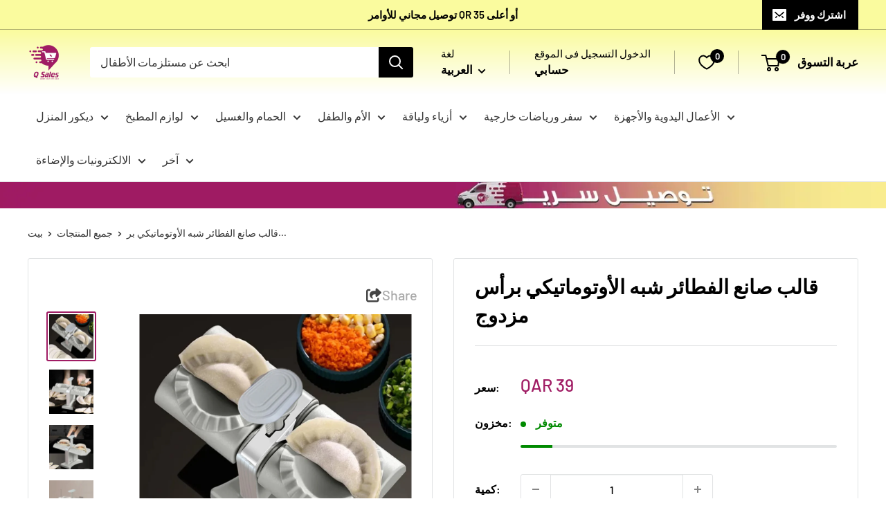

--- FILE ---
content_type: text/html; charset=utf-8
request_url: https://qsales.qa/ar/products/double-head-semi-automatic-dumpling-maker-mould
body_size: 104167
content:
<!doctype html>

<html class="no-js" lang="ar">
  <head>
    <meta name="google-site-verification" content="pofETVD0zxaX6WjlC0D-OFCqRv8c-5hMtzQuICVQxN0" />
    <meta charset="utf-8">
    <meta
      name="viewport"
      content="width=device-width, initial-scale=1.0, height=device-height, minimum-scale=1.0, maximum-scale=1.0"
    >

    <meta name="theme-color" content="#FAFB9E">

    <title>
      قالب صانع الفطائر شبه الأوتوماتيكي برأس مزدوج
    </title><meta name="description" content="ارتق بمهاراتك الطهي مع قالب صناعة الدمبلنج شبه الأوتوماتيكي المزدوج الرأس. قم بتبسيط تحضير الدمبلنج وصنع الدمبلنج الكمال بكل سهولة. تسوق الآن لتجربة طهي أكثر كفاءة ومتعة حول هذا العنصر صنع الدمبلنج بكل سهولة: قم بصنع الدمبلنج بشكل مثالي بسهولة باستخدام هذا القالب شبه الأوتوماتيكي توفير الوقت: قم بتبسيط عملية صنع الدمبل"><link rel="canonical" href="https://qsales.qa/ar/products/double-head-semi-automatic-dumpling-maker-mould"><link rel="shortcut icon" href="//qsales.qa/cdn/shop/files/maroon_1_96x96.png?v=1678365896" type="image/png"><link rel="preload" as="style" href="//qsales.qa/cdn/shop/t/56/assets/theme.css?v=53201483187137644841765435805">
    <link rel="preload" as="script" href="//qsales.qa/cdn/shop/t/56/assets/theme.js?v=184313743040880690541766381914">
    <link rel="preconnect" href="https://cdn.shopify.com">
    <link rel="preconnect" href="https://fonts.shopifycdn.com">
    <link rel="dns-prefetch" href="https://productreviews.shopifycdn.com">
    <link rel="dns-prefetch" href="https://ajax.googleapis.com">
    <link rel="dns-prefetch" href="https://maps.googleapis.com">
    <link rel="dns-prefetch" href="https://maps.gstatic.com">
    <link rel="stylesheet" href="https://cdnjs.cloudflare.com/ajax/libs/font-awesome/6.5.1/css/all.min.css" integrity="sha512-DTOQO9RWCH3ppGqcWaEA1BIZOC6xxalwEsw9c2QQeAIftl+Vegovlnee1c9QX4TctnWMn13TZye+giMm8e2LwA==" crossorigin="anonymous" referrerpolicy="no-referrer" />
      

    <meta property="og:type" content="product">
  <meta property="og:title" content="قالب صانع الفطائر شبه الأوتوماتيكي برأس مزدوج"><meta property="og:image" content="http://qsales.qa/cdn/shop/files/WhatsAppImage2023-11-16at17.13.19_1.jpg?v=1700144137">
    <meta property="og:image:secure_url" content="https://qsales.qa/cdn/shop/files/WhatsAppImage2023-11-16at17.13.19_1.jpg?v=1700144137">
    <meta property="og:image:width" content="1000">
    <meta property="og:image:height" content="1000">
    <meta property="product:availability" content="in stock"><meta property="product:price:amount" content="39">
  <meta property="product:price:currency" content="QAR"><meta property="og:description" content="ارتق بمهاراتك الطهي مع قالب صناعة الدمبلنج شبه الأوتوماتيكي المزدوج الرأس. قم بتبسيط تحضير الدمبلنج وصنع الدمبلنج الكمال بكل سهولة. تسوق الآن لتجربة طهي أكثر كفاءة ومتعة حول هذا العنصر صنع الدمبلنج بكل سهولة: قم بصنع الدمبلنج بشكل مثالي بسهولة باستخدام هذا القالب شبه الأوتوماتيكي توفير الوقت: قم بتبسيط عملية صنع الدمبل"><meta property="og:url" content="https://qsales.qa/ar/products/double-head-semi-automatic-dumpling-maker-mould">
<meta property="og:site_name" content="Qsales Online Shopping"><meta name="twitter:card" content="summary"><meta name="twitter:title" content="قالب صانع الفطائر شبه الأوتوماتيكي برأس مزدوج">
  <meta name="twitter:description" content="ارتق بمهاراتك الطهي مع قالب صناعة الدمبلنج شبه الأوتوماتيكي المزدوج الرأس. قم بتبسيط تحضير الدمبلنج وصنع الدمبلنج الكمال بكل سهولة. تسوق الآن لتجربة طهي أكثر كفاءة ومتعة

حول هذا العنصر

صنع الدمبلنج بكل سهولة: قم بصنع الدمبلنج بشكل مثالي بسهولة باستخدام هذا القالب شبه الأوتوماتيكي

توفير الوقت: قم بتبسيط عملية صنع الدمبلنج ووفّر الوقت في المطبخ

تصميم رأس مزدوج: قم بصنع دمبلنجين في وقت واحد، مما يزيد من إنتاجيتك في صنع الدمبلنج

دمبلنج مثالي في كل مرة: حقق دمبلنج موحد ومحترف الشكل باستخدام هذه الأداة المبتكرة في المطبخ، المعروفة أيضًا باسم قالب صناعة الدمبلنج أو قالب صانع العجينة، وصانع الدمبلنج

المواد: فولاذ مقاوم للصدأ 304، بولي بروبيلين 
الوزن: 350 جرام 
الحجم: 20 × 17 × 12 سم">
  <meta name="twitter:image" content="https://qsales.qa/cdn/shop/files/WhatsAppImage2023-11-16at17.13.19_1_600x600_crop_center.jpg?v=1700144137">
    <link rel="preload" href="//qsales.qa/cdn/fonts/barlow/barlow_n6.329f582a81f63f125e63c20a5a80ae9477df68e1.woff2" as="font" type="font/woff2" crossorigin><link rel="preload" href="//qsales.qa/cdn/fonts/barlow/barlow_n5.a193a1990790eba0cc5cca569d23799830e90f07.woff2" as="font" type="font/woff2" crossorigin><style>
  @font-face {
  font-family: Barlow;
  font-weight: 600;
  font-style: normal;
  font-display: swap;
  src: url("//qsales.qa/cdn/fonts/barlow/barlow_n6.329f582a81f63f125e63c20a5a80ae9477df68e1.woff2") format("woff2"),
       url("//qsales.qa/cdn/fonts/barlow/barlow_n6.0163402e36247bcb8b02716880d0b39568412e9e.woff") format("woff");
}

  @font-face {
  font-family: Barlow;
  font-weight: 500;
  font-style: normal;
  font-display: swap;
  src: url("//qsales.qa/cdn/fonts/barlow/barlow_n5.a193a1990790eba0cc5cca569d23799830e90f07.woff2") format("woff2"),
       url("//qsales.qa/cdn/fonts/barlow/barlow_n5.ae31c82169b1dc0715609b8cc6a610b917808358.woff") format("woff");
}

@font-face {
  font-family: Barlow;
  font-weight: 600;
  font-style: normal;
  font-display: swap;
  src: url("//qsales.qa/cdn/fonts/barlow/barlow_n6.329f582a81f63f125e63c20a5a80ae9477df68e1.woff2") format("woff2"),
       url("//qsales.qa/cdn/fonts/barlow/barlow_n6.0163402e36247bcb8b02716880d0b39568412e9e.woff") format("woff");
}

@font-face {
  font-family: Barlow;
  font-weight: 600;
  font-style: italic;
  font-display: swap;
  src: url("//qsales.qa/cdn/fonts/barlow/barlow_i6.5a22bd20fb27bad4d7674cc6e666fb9c77d813bb.woff2") format("woff2"),
       url("//qsales.qa/cdn/fonts/barlow/barlow_i6.1c8787fcb59f3add01a87f21b38c7ef797e3b3a1.woff") format("woff");
}


  @font-face {
  font-family: Barlow;
  font-weight: 700;
  font-style: normal;
  font-display: swap;
  src: url("//qsales.qa/cdn/fonts/barlow/barlow_n7.691d1d11f150e857dcbc1c10ef03d825bc378d81.woff2") format("woff2"),
       url("//qsales.qa/cdn/fonts/barlow/barlow_n7.4fdbb1cb7da0e2c2f88492243ffa2b4f91924840.woff") format("woff");
}

  @font-face {
  font-family: Barlow;
  font-weight: 500;
  font-style: italic;
  font-display: swap;
  src: url("//qsales.qa/cdn/fonts/barlow/barlow_i5.714d58286997b65cd479af615cfa9bb0a117a573.woff2") format("woff2"),
       url("//qsales.qa/cdn/fonts/barlow/barlow_i5.0120f77e6447d3b5df4bbec8ad8c2d029d87fb21.woff") format("woff");
}

  @font-face {
  font-family: Barlow;
  font-weight: 700;
  font-style: italic;
  font-display: swap;
  src: url("//qsales.qa/cdn/fonts/barlow/barlow_i7.50e19d6cc2ba5146fa437a5a7443c76d5d730103.woff2") format("woff2"),
       url("//qsales.qa/cdn/fonts/barlow/barlow_i7.47e9f98f1b094d912e6fd631cc3fe93d9f40964f.woff") format("woff");
}


  :root {
    --default-text-font-size : 15px;
    --base-text-font-size    : 16px;
    --heading-font-family    : Barlow, sans-serif;
    --heading-font-weight    : 600;
    --heading-font-style     : normal;
    --text-font-family       : Barlow, sans-serif;
    --text-font-weight       : 500;
    --text-font-style        : normal;
    --text-font-bolder-weight: 600;
    --text-link-decoration   : underline;

    --text-color               : #353535;
    --text-color-rgb           : 53, 53, 53;
    --heading-color            : #000000;
    --border-color             : #e1e3e4;
    --border-color-rgb         : 225, 227, 228;
    --form-border-color        : #d4d6d8;
    --accent-color             : #a01c64;
    --accent-color-rgb         : 160, 28, 100;
    --link-color               : #dbba00;
    --link-color-hover         : #8e7900;
    --background               : #ffffff;
    --secondary-background     : #ffffff;
    --secondary-background-rgb : 255, 255, 255;
    --accent-background        : rgba(160, 28, 100, 0.08);

    --input-background: #ffffff;

    --error-color       : #ff0000;
    --error-background  : rgba(255, 0, 0, 0.07);
    --success-color     : #00aa00;
    --success-background: rgba(0, 170, 0, 0.11);

    --primary-button-background      : #a01c64;
    --primary-button-background-rgb  : 160, 28, 100;
    --primary-button-text-color      : #ffffff;
    --secondary-button-background    : #262626;
    --secondary-button-background-rgb: 38, 38, 38;
    --secondary-button-text-color    : #ffffff;

    --header-background      : #fafb9e;
    --header-text-color      : #000000;
    --header-light-text-color: #000000;
    --header-border-color    : rgba(0, 0, 0, 0.3);
    --header-accent-color    : #000000;

    --footer-background-color:    #f3f5f6;
    --footer-heading-text-color:  #1e2d7d;
    --footer-body-text-color:     #677279;
    --footer-body-text-color-rgb: 103, 114, 121;
    --footer-accent-color:        #a01c64;
    --footer-accent-color-rgb:    160, 28, 100;
    --footer-border:              none;
    
    --flickity-arrow-color: #abb1b4;--product-on-sale-accent           : #d32f2f;
    --product-on-sale-accent-rgb       : 211, 47, 47;
    --product-on-sale-color            : #ffffff;
    --product-in-stock-color           : #008a00;
    --product-low-stock-color          : #ee0000;
    --product-sold-out-color           : #8a9297;
    --product-custom-label-1-background: #008a00;
    --product-custom-label-1-color     : #ffffff;
    --product-custom-label-2-background: #00a500;
    --product-custom-label-2-color     : #ffffff;
    --product-review-star-color        : #ffbd00;

    --mobile-container-gutter : 20px;
    --desktop-container-gutter: 40px;

    /* Shopify related variables */
    --payment-terms-background-color: #ffffff;
  }
</style>

<script>
  // IE11 does not have support for CSS variables, so we have to polyfill them
  if (!(((window || {}).CSS || {}).supports && window.CSS.supports('(--a: 0)'))) {
    const script = document.createElement('script');
    script.type = 'text/javascript';
    script.src = 'https://cdn.jsdelivr.net/npm/css-vars-ponyfill@2';
    script.onload = function() {
      cssVars({});
    };

    document.getElementsByTagName('head')[0].appendChild(script);
  }
</script>


    <script>window.performance && window.performance.mark && window.performance.mark('shopify.content_for_header.start');</script><meta id="shopify-digital-wallet" name="shopify-digital-wallet" content="/68967989537/digital_wallets/dialog">
<link rel="alternate" hreflang="x-default" href="https://qsales.qa/products/double-head-semi-automatic-dumpling-maker-mould">
<link rel="alternate" hreflang="en" href="https://qsales.qa/products/double-head-semi-automatic-dumpling-maker-mould">
<link rel="alternate" hreflang="ar" href="https://qsales.qa/ar/products/double-head-semi-automatic-dumpling-maker-mould">
<link rel="alternate" type="application/json+oembed" href="https://qsales.qa/ar/products/double-head-semi-automatic-dumpling-maker-mould.oembed">
<script async="async" src="/checkouts/internal/preloads.js?locale=ar-QA"></script>
<script id="shopify-features" type="application/json">{"accessToken":"5d985bd100cebfdec74fece8de28badf","betas":["rich-media-storefront-analytics"],"domain":"qsales.qa","predictiveSearch":true,"shopId":68967989537,"locale":"ar"}</script>
<script>var Shopify = Shopify || {};
Shopify.shop = "qsales-online-shopping.myshopify.com";
Shopify.locale = "ar";
Shopify.currency = {"active":"QAR","rate":"1.0"};
Shopify.country = "QA";
Shopify.theme = {"name":"Copy of new 2025","id":182978806049,"schema_name":"Warehouse","schema_version":"6.3.0","theme_store_id":871,"role":"main"};
Shopify.theme.handle = "null";
Shopify.theme.style = {"id":null,"handle":null};
Shopify.cdnHost = "qsales.qa/cdn";
Shopify.routes = Shopify.routes || {};
Shopify.routes.root = "/ar/";</script>
<script type="module">!function(o){(o.Shopify=o.Shopify||{}).modules=!0}(window);</script>
<script>!function(o){function n(){var o=[];function n(){o.push(Array.prototype.slice.apply(arguments))}return n.q=o,n}var t=o.Shopify=o.Shopify||{};t.loadFeatures=n(),t.autoloadFeatures=n()}(window);</script>
<script id="shop-js-analytics" type="application/json">{"pageType":"product"}</script>
<script defer="defer" async type="module" src="//qsales.qa/cdn/shopifycloud/shop-js/modules/v2/client.init-shop-cart-sync_C5BV16lS.en.esm.js"></script>
<script defer="defer" async type="module" src="//qsales.qa/cdn/shopifycloud/shop-js/modules/v2/chunk.common_CygWptCX.esm.js"></script>
<script type="module">
  await import("//qsales.qa/cdn/shopifycloud/shop-js/modules/v2/client.init-shop-cart-sync_C5BV16lS.en.esm.js");
await import("//qsales.qa/cdn/shopifycloud/shop-js/modules/v2/chunk.common_CygWptCX.esm.js");

  window.Shopify.SignInWithShop?.initShopCartSync?.({"fedCMEnabled":true,"windoidEnabled":true});

</script>
<script>(function() {
  var isLoaded = false;
  function asyncLoad() {
    if (isLoaded) return;
    isLoaded = true;
    var urls = ["https:\/\/cdn.s3.pop-convert.com\/pcjs.production.min.js?unique_id=qsales-online-shopping.myshopify.com\u0026shop=qsales-online-shopping.myshopify.com","https:\/\/script.pop-convert.com\/new-micro\/production.pc.min.js?unique_id=qsales-online-shopping.myshopify.com\u0026shop=qsales-online-shopping.myshopify.com","\/\/cdn.shopify.com\/proxy\/1f794db7f6ccc464cd0de75bd06befa0bba5349fe0e08fae9ad7feef790707d8\/api.goaffpro.com\/loader.js?shop=qsales-online-shopping.myshopify.com\u0026sp-cache-control=cHVibGljLCBtYXgtYWdlPTkwMA","\/\/cdn.shopify.com\/proxy\/ec42aa85d1598f4beabdfbcf1d02df35abb91fb0a36d6f03d1216464aacf4021\/pixel.wetracked.io\/qsales-online-shopping.myshopify.com\/events.js?shop=qsales-online-shopping.myshopify.com\u0026sp-cache-control=cHVibGljLCBtYXgtYWdlPTkwMA"];
    for (var i = 0; i < urls.length; i++) {
      var s = document.createElement('script');
      s.type = 'text/javascript';
      s.async = true;
      s.src = urls[i];
      var x = document.getElementsByTagName('script')[0];
      x.parentNode.insertBefore(s, x);
    }
  };
  if(window.attachEvent) {
    window.attachEvent('onload', asyncLoad);
  } else {
    window.addEventListener('load', asyncLoad, false);
  }
})();</script>
<script id="__st">var __st={"a":68967989537,"offset":10800,"reqid":"c0779fc4-6889-477e-af4f-57fd7c091f93-1768728845","pageurl":"qsales.qa\/ar\/products\/double-head-semi-automatic-dumpling-maker-mould","u":"0319497068cc","p":"product","rtyp":"product","rid":8128329318689};</script>
<script>window.ShopifyPaypalV4VisibilityTracking = true;</script>
<script id="form-persister">!function(){'use strict';const t='contact',e='new_comment',n=[[t,t],['blogs',e],['comments',e],[t,'customer']],o='password',r='form_key',c=['recaptcha-v3-token','g-recaptcha-response','h-captcha-response',o],s=()=>{try{return window.sessionStorage}catch{return}},i='__shopify_v',u=t=>t.elements[r],a=function(){const t=[...n].map((([t,e])=>`form[action*='/${t}']:not([data-nocaptcha='true']) input[name='form_type'][value='${e}']`)).join(',');var e;return e=t,()=>e?[...document.querySelectorAll(e)].map((t=>t.form)):[]}();function m(t){const e=u(t);a().includes(t)&&(!e||!e.value)&&function(t){try{if(!s())return;!function(t){const e=s();if(!e)return;const n=u(t);if(!n)return;const o=n.value;o&&e.removeItem(o)}(t);const e=Array.from(Array(32),(()=>Math.random().toString(36)[2])).join('');!function(t,e){u(t)||t.append(Object.assign(document.createElement('input'),{type:'hidden',name:r})),t.elements[r].value=e}(t,e),function(t,e){const n=s();if(!n)return;const r=[...t.querySelectorAll(`input[type='${o}']`)].map((({name:t})=>t)),u=[...c,...r],a={};for(const[o,c]of new FormData(t).entries())u.includes(o)||(a[o]=c);n.setItem(e,JSON.stringify({[i]:1,action:t.action,data:a}))}(t,e)}catch(e){console.error('failed to persist form',e)}}(t)}const f=t=>{if('true'===t.dataset.persistBound)return;const e=function(t,e){const n=function(t){return'function'==typeof t.submit?t.submit:HTMLFormElement.prototype.submit}(t).bind(t);return function(){let t;return()=>{t||(t=!0,(()=>{try{e(),n()}catch(t){(t=>{console.error('form submit failed',t)})(t)}})(),setTimeout((()=>t=!1),250))}}()}(t,(()=>{m(t)}));!function(t,e){if('function'==typeof t.submit&&'function'==typeof e)try{t.submit=e}catch{}}(t,e),t.addEventListener('submit',(t=>{t.preventDefault(),e()})),t.dataset.persistBound='true'};!function(){function t(t){const e=(t=>{const e=t.target;return e instanceof HTMLFormElement?e:e&&e.form})(t);e&&m(e)}document.addEventListener('submit',t),document.addEventListener('DOMContentLoaded',(()=>{const e=a();for(const t of e)f(t);var n;n=document.body,new window.MutationObserver((t=>{for(const e of t)if('childList'===e.type&&e.addedNodes.length)for(const t of e.addedNodes)1===t.nodeType&&'FORM'===t.tagName&&a().includes(t)&&f(t)})).observe(n,{childList:!0,subtree:!0,attributes:!1}),document.removeEventListener('submit',t)}))}()}();</script>
<script integrity="sha256-4kQ18oKyAcykRKYeNunJcIwy7WH5gtpwJnB7kiuLZ1E=" data-source-attribution="shopify.loadfeatures" defer="defer" src="//qsales.qa/cdn/shopifycloud/storefront/assets/storefront/load_feature-a0a9edcb.js" crossorigin="anonymous"></script>
<script data-source-attribution="shopify.dynamic_checkout.dynamic.init">var Shopify=Shopify||{};Shopify.PaymentButton=Shopify.PaymentButton||{isStorefrontPortableWallets:!0,init:function(){window.Shopify.PaymentButton.init=function(){};var t=document.createElement("script");t.src="https://qsales.qa/cdn/shopifycloud/portable-wallets/latest/portable-wallets.ar.js",t.type="module",document.head.appendChild(t)}};
</script>
<script data-source-attribution="shopify.dynamic_checkout.buyer_consent">
  function portableWalletsHideBuyerConsent(e){var t=document.getElementById("shopify-buyer-consent"),n=document.getElementById("shopify-subscription-policy-button");t&&n&&(t.classList.add("hidden"),t.setAttribute("aria-hidden","true"),n.removeEventListener("click",e))}function portableWalletsShowBuyerConsent(e){var t=document.getElementById("shopify-buyer-consent"),n=document.getElementById("shopify-subscription-policy-button");t&&n&&(t.classList.remove("hidden"),t.removeAttribute("aria-hidden"),n.addEventListener("click",e))}window.Shopify?.PaymentButton&&(window.Shopify.PaymentButton.hideBuyerConsent=portableWalletsHideBuyerConsent,window.Shopify.PaymentButton.showBuyerConsent=portableWalletsShowBuyerConsent);
</script>
<script data-source-attribution="shopify.dynamic_checkout.cart.bootstrap">document.addEventListener("DOMContentLoaded",(function(){function t(){return document.querySelector("shopify-accelerated-checkout-cart, shopify-accelerated-checkout")}if(t())Shopify.PaymentButton.init();else{new MutationObserver((function(e,n){t()&&(Shopify.PaymentButton.init(),n.disconnect())})).observe(document.body,{childList:!0,subtree:!0})}}));
</script>

<script>window.performance && window.performance.mark && window.performance.mark('shopify.content_for_header.end');</script>

    <link rel="stylesheet" href="//qsales.qa/cdn/shop/t/56/assets/theme.css?v=53201483187137644841765435805">
    <link rel="stylesheet" href="//qsales.qa/cdn/shop/t/56/assets/style.css?v=110356868003620201891765369886">

    <script type="application/ld+json">{"@context":"http:\/\/schema.org\/","@id":"\/ar\/products\/double-head-semi-automatic-dumpling-maker-mould#product","@type":"Product","brand":{"@type":"Brand","name":"Qsales Online Shopping"},"category":"","description":"ارتق بمهاراتك الطهي مع قالب صناعة الدمبلنج شبه الأوتوماتيكي المزدوج الرأس. قم بتبسيط تحضير الدمبلنج وصنع الدمبلنج الكمال بكل سهولة. تسوق الآن لتجربة طهي أكثر كفاءة ومتعة\n\nحول هذا العنصر\n\nصنع الدمبلنج بكل سهولة: قم بصنع الدمبلنج بشكل مثالي بسهولة باستخدام هذا القالب شبه الأوتوماتيكي\n\nتوفير الوقت: قم بتبسيط عملية صنع الدمبلنج ووفّر الوقت في المطبخ\n\nتصميم رأس مزدوج: قم بصنع دمبلنجين في وقت واحد، مما يزيد من إنتاجيتك في صنع الدمبلنج\n\nدمبلنج مثالي في كل مرة: حقق دمبلنج موحد ومحترف الشكل باستخدام هذه الأداة المبتكرة في المطبخ، المعروفة أيضًا باسم قالب صناعة الدمبلنج أو قالب صانع العجينة، وصانع الدمبلنج\n\nالمواد: فولاذ مقاوم للصدأ 304، بولي بروبيلين \nالوزن: 350 جرام \nالحجم: 20 × 17 × 12 سم","image":"https:\/\/qsales.qa\/cdn\/shop\/files\/WhatsAppImage2023-11-16at17.13.19_1.jpg?v=1700144137\u0026width=1920","name":"قالب صانع الفطائر شبه الأوتوماتيكي برأس مزدوج","offers":{"@id":"\/ar\/products\/double-head-semi-automatic-dumpling-maker-mould?variant=44622502330657#offer","@type":"Offer","availability":"http:\/\/schema.org\/InStock","price":"39.00","priceCurrency":"QAR","url":"https:\/\/qsales.qa\/ar\/products\/double-head-semi-automatic-dumpling-maker-mould?variant=44622502330657"},"sku":"5000653","url":"https:\/\/qsales.qa\/ar\/products\/double-head-semi-automatic-dumpling-maker-mould"}</script><script type="application/ld+json">
  {
    "@context": "https://schema.org",
    "@type": "BreadcrumbList",
    "itemListElement": [{
        "@type": "ListItem",
        "position": 1,
        "name": "بيت",
        "item": "https://qsales.qa"
      },{
            "@type": "ListItem",
            "position": 2,
            "name": "قالب صانع الفطائر شبه الأوتوماتيكي برأس مزدوج",
            "item": "https://qsales.qa/ar/products/double-head-semi-automatic-dumpling-maker-mould"
          }]
  }
</script>

    <script>
      // This allows to expose several variables to the global scope, to be used in scripts
      window.theme = {
        pageType: "product",
        cartCount: 0,
        moneyFormat: "QAR {{amount_no_decimals}}",
        moneyWithCurrencyFormat: "QAR {{amount_no_decimals}}",
        currencyCodeEnabled: false,
        showDiscount: true,
        discountMode: "percentage",
        cartType: "page"
      };

      window.routes = {
        rootUrl: "\/ar",
        rootUrlWithoutSlash: "\/ar",
        cartUrl: "\/ar\/cart",
        cartAddUrl: "\/ar\/cart\/add",
        cartChangeUrl: "\/ar\/cart\/change",
        searchUrl: "\/ar\/search",
        productRecommendationsUrl: "\/ar\/recommendations\/products"
      };

      window.languages = {
        productRegularPrice: "السعر العادي",
        productSalePrice: "سعر البيع",
        collectionOnSaleLabel: "يحفظ {{savings}}",
        productFormUnavailable: "غير متوفره",
        productFormAddToCart: "أضف إلى السلة",
        productFormPreOrder: "النظام السابق",
        productFormSoldOut: "نفذ",
        productAdded: "تمت إضافة المنتج إلى عربة التسوق الخاصة بك",
        productAddedShort: "أضاف!",
        shippingEstimatorNoResults: "لا يمكن العثور على شحن لعنوانك.",
        shippingEstimatorOneResult: "هناك سعر شحن واحد لعنوانك:",
        shippingEstimatorMultipleResults: "هناك {{count}} أسعار الشحن لعنوانك:",
        shippingEstimatorErrors: "هناك بعض الأخطاء:"
      };

      document.documentElement.className = document.documentElement.className.replace('no-js', 'js');
    </script><script src="//qsales.qa/cdn/shop/t/56/assets/theme.js?v=184313743040880690541766381914" defer></script>
    <script src="//qsales.qa/cdn/shop/t/56/assets/custom.js?v=102476495355921946141765369886" defer></script>
    <script src="//qsales.qa/cdn/shop/t/56/assets/index.js?v=174995320774402476261765369886" defer></script><script>
        (function () {
          window.onpageshow = function() {
            // We force re-freshing the cart content onpageshow, as most browsers will serve a cache copy when hitting the
            // back button, which cause staled data
            document.documentElement.dispatchEvent(new CustomEvent('cart:refresh', {
              bubbles: true,
              detail: {scrollToTop: false}
            }));
          };
        })();
      </script><!-- BEGIN app block: shopify://apps/klaviyo-email-marketing-sms/blocks/klaviyo-onsite-embed/2632fe16-c075-4321-a88b-50b567f42507 -->












  <script async src="https://static.klaviyo.com/onsite/js/RatYtk/klaviyo.js?company_id=RatYtk"></script>
  <script>!function(){if(!window.klaviyo){window._klOnsite=window._klOnsite||[];try{window.klaviyo=new Proxy({},{get:function(n,i){return"push"===i?function(){var n;(n=window._klOnsite).push.apply(n,arguments)}:function(){for(var n=arguments.length,o=new Array(n),w=0;w<n;w++)o[w]=arguments[w];var t="function"==typeof o[o.length-1]?o.pop():void 0,e=new Promise((function(n){window._klOnsite.push([i].concat(o,[function(i){t&&t(i),n(i)}]))}));return e}}})}catch(n){window.klaviyo=window.klaviyo||[],window.klaviyo.push=function(){var n;(n=window._klOnsite).push.apply(n,arguments)}}}}();</script>

  
    <script id="viewed_product">
      if (item == null) {
        var _learnq = _learnq || [];

        var MetafieldReviews = null
        var MetafieldYotpoRating = null
        var MetafieldYotpoCount = null
        var MetafieldLooxRating = null
        var MetafieldLooxCount = null
        var okendoProduct = null
        var okendoProductReviewCount = null
        var okendoProductReviewAverageValue = null
        try {
          // The following fields are used for Customer Hub recently viewed in order to add reviews.
          // This information is not part of __kla_viewed. Instead, it is part of __kla_viewed_reviewed_items
          MetafieldReviews = {};
          MetafieldYotpoRating = null
          MetafieldYotpoCount = null
          MetafieldLooxRating = null
          MetafieldLooxCount = null

          okendoProduct = null
          // If the okendo metafield is not legacy, it will error, which then requires the new json formatted data
          if (okendoProduct && 'error' in okendoProduct) {
            okendoProduct = null
          }
          okendoProductReviewCount = okendoProduct ? okendoProduct.reviewCount : null
          okendoProductReviewAverageValue = okendoProduct ? okendoProduct.reviewAverageValue : null
        } catch (error) {
          console.error('Error in Klaviyo onsite reviews tracking:', error);
        }

        var item = {
          Name: "قالب صانع الفطائر شبه الأوتوماتيكي برأس مزدوج",
          ProductID: 8128329318689,
          Categories: ["Deals Under 49 QAR","Deals Under 99 QAR","أجهزة الطبخ","عرض رمضان الخاص"],
          ImageURL: "https://qsales.qa/cdn/shop/files/WhatsAppImage2023-11-16at17.13.19_1_grande.jpg?v=1700144137",
          URL: "https://qsales.qa/ar/products/double-head-semi-automatic-dumpling-maker-mould",
          Brand: "Qsales Online Shopping",
          Price: "QAR 39",
          Value: "39",
          CompareAtPrice: "QAR 0"
        };
        _learnq.push(['track', 'Viewed Product', item]);
        _learnq.push(['trackViewedItem', {
          Title: item.Name,
          ItemId: item.ProductID,
          Categories: item.Categories,
          ImageUrl: item.ImageURL,
          Url: item.URL,
          Metadata: {
            Brand: item.Brand,
            Price: item.Price,
            Value: item.Value,
            CompareAtPrice: item.CompareAtPrice
          },
          metafields:{
            reviews: MetafieldReviews,
            yotpo:{
              rating: MetafieldYotpoRating,
              count: MetafieldYotpoCount,
            },
            loox:{
              rating: MetafieldLooxRating,
              count: MetafieldLooxCount,
            },
            okendo: {
              rating: okendoProductReviewAverageValue,
              count: okendoProductReviewCount,
            }
          }
        }]);
      }
    </script>
  




  <script>
    window.klaviyoReviewsProductDesignMode = false
  </script>







<!-- END app block --><!-- BEGIN app block: shopify://apps/frequently-bought/blocks/app-embed-block/b1a8cbea-c844-4842-9529-7c62dbab1b1f --><script>
    window.codeblackbelt = window.codeblackbelt || {};
    window.codeblackbelt.shop = window.codeblackbelt.shop || 'qsales-online-shopping.myshopify.com';
    
        window.codeblackbelt.productId = 8128329318689;</script><script src="//cdn.codeblackbelt.com/widgets/frequently-bought-together/main.min.js?version=2026011812+0300" async></script>
 <!-- END app block --><!-- BEGIN app block: shopify://apps/kaching-bundles/blocks/app-embed-block/6c637362-a106-4a32-94ac-94dcfd68cdb8 -->
<!-- Kaching Bundles App Embed -->

<!-- BEGIN app snippet: app-embed-content --><script>
  // Prevent duplicate initialization if both app embeds are enabled
  if (window.kachingBundlesAppEmbedLoaded) {
    console.warn('[Kaching Bundles] Multiple app embed blocks detected. Please disable one of them. Skipping duplicate initialization.');
  } else {
    window.kachingBundlesAppEmbedLoaded = true;
    window.kachingBundlesEnabled = true;
    window.kachingBundlesInitialized = false;

    // Allow calling kachingBundlesInitialize before the script is loaded
    (() => {
      let shouldInitialize = false;
      let realInitialize = null;

      window.kachingBundlesInitialize = () => {
        if (realInitialize) {
          realInitialize();
        } else {
          shouldInitialize = true;
        }
      };

      Object.defineProperty(window, '__kachingBundlesInitializeInternal', {
        set(fn) {
          realInitialize = fn;
          if (shouldInitialize) {
            shouldInitialize = false;
            fn();
          }
        },
        get() {
          return realInitialize;
        }
      });
    })();
  }
</script>

<script id="kaching-bundles-config" type="application/json">
  

  {
    "shopifyDomain": "qsales-online-shopping.myshopify.com",
    "moneyFormat": "QAR {{amount_no_decimals}}",
    "locale": "ar",
    "liquidLocale": "ar",
    "country": "QA",
    "currencyRate": 1,
    "marketId": 40798126369,
    "productId": 8128329318689,
    "storefrontAccessToken": "f2dada3814087a7dc8c06bc35ef18420",
    "accessScopes": ["unauthenticated_read_product_inventory","unauthenticated_read_product_listings","unauthenticated_read_selling_plans"],
    "customApiHost": null,
    "keepQuantityInput": false,
    "ignoreDeselect": false,
    "ignoreUnitPrice": false,
    "requireCustomerLogin": false,
    "abTestsRunning": false,
    "webPixel": true,
    "b2bCustomer": false,
    "isLoggedIn": false,
    "preview": false,
    "defaultTranslations": {
      "system.out_of_stock": "There\u0026#39;s not enough items in our stock, please select smaller bundle.",
      "system.invalid_variant": "Sorry, this is not currently available.",
      "system.unavailable_option_value": "Unavailable"
    },
    "customSelectors": {
      "quantity": null,
      "addToCartButton": null,
      "variantPicker": null,
      "price": null,
      "priceCompare": null
    },
    "shopCustomStyles": "",
    "featureFlags": {"native_swatches_disabled":true,"remove_variant_change_delay":false,"legacy_saved_percentage":false,"initialize_with_form_variant":false,"disable_variant_option_sync":false,"observe_form_selling_plan":false,"price_rounding_v2":false,"variant_images":false,"hide_missing_variants":false,"intercept_cart_request":false,"reinitialize_morphed_placeholders":false}

  }
</script>



<link rel="modulepreload" href="https://cdn.shopify.com/extensions/019bd05c-4528-7034-811e-2202f90381b6/kaching-bundles-1546/assets/kaching-bundles.js" crossorigin="anonymous" fetchpriority="high">
<script type="module" src="https://cdn.shopify.com/extensions/019bd05c-4528-7034-811e-2202f90381b6/kaching-bundles-1546/assets/loader.js" crossorigin="anonymous" fetchpriority="high"></script>
<link rel="stylesheet" href="https://cdn.shopify.com/extensions/019bd05c-4528-7034-811e-2202f90381b6/kaching-bundles-1546/assets/kaching-bundles.css" media="print" onload="this.media='all'" fetchpriority="high">

<style>
  .kaching-bundles__block {
    display: none;
  }

  .kaching-bundles-sticky-atc {
    display: none;
  }
</style>

<!-- BEGIN app snippet: product -->
  <script class="kaching-bundles-product" data-product-id="8128329318689" data-main="true" type="application/json">
    {
      "id": 8128329318689,
      "handle": "double-head-semi-automatic-dumpling-maker-mould",
      "url": "\/ar\/products\/double-head-semi-automatic-dumpling-maker-mould",
      "availableForSale": true,
      "title": "قالب صانع الفطائر شبه الأوتوماتيكي برأس مزدوج",
      "image": "\/\/qsales.qa\/cdn\/shop\/files\/WhatsAppImage2023-11-16at17.13.19_1.jpg?height=200\u0026v=1700144137",
      "collectionIds": [504623661345,504623759649,467798196513,475009319201],
      "options": [
        
          {
            "defaultName": "Title",
            "name": "Title",
            "position": 1,
            "optionValues": [
              
                {
                  "id": 1062155714849,
                  "defaultName": "Default Title",
                  "name": "Default Title",
                  "swatch": {
                    "color": null,
                    "image": null
                  }
                }
              
            ]
          }
        
      ],
      "selectedVariantId": 44622502330657,
      "variants": [
        
          {
            "id": 44622502330657,
            "availableForSale": true,
            "price": 3900,
            "compareAtPrice": null,
            "options": ["Default Title"],
            "imageId": null,
            "image": null,
            "inventoryManagement": "shopify",
            "inventoryPolicy": "deny",
            "inventoryQuantity": 5,
            "unitPriceQuantityValue": null,
            "unitPriceQuantityUnit": null,
            "unitPriceReferenceValue": null,
            "unitPriceReferenceUnit": null,
            "sellingPlans": [
              
            ]
          }
        
      ],
      "requiresSellingPlan": false,
      "sellingPlans": [
        
      ],
      "isNativeBundle": null,
      "metafields": {
        "text": null,
        "text2": null,
        "text3": null,
        "text4": null
      },
      "legacyMetafields": {
        "kaching_bundles": {
          "text": null,
          "text2": null
        }
      }
    }
  </script>

<!-- END app snippet --><!-- BEGIN app snippet: deal_blocks -->
  

  
    
      
    
  
    
      
    
  
    
      
    
  
    
      
    
  
    
      
    
  
    
      
    
  
    
      
    
  
    
      
    
  
    
      
    
  
    
      
    
  
    
      
    
  
    
      
    
  
    
      
    
  
    
      
    
  
    
      
    
  
    
      
    
  
    
      
    
  
    
      
    
  
    
      
    
  
    
      
    
  
    
      
    
  
    
      
    
  
    
      
    
  
    
      
    
  
    
      
    
  
    
      
    
  
    
      
    
  
    
      
    
  
    
      
    
  
    
      
    
  
    
      
    
  
    
      
    
  
    
      
    
  
    
      
    
  
    
      
    
  
    
      
    
  
    
      
    
  
    
      
    
  
    
      
    
  
    
      
    
  
    
      
    
  
    
      
    
  
    
      
    
  
    
      
    
  
    
      
    
  
    
      
    
  
    
      
    
  
    
      
    
  
    
      
    
  
    
      
    
  
    
      
    
  
    
      
    
  
    
      
    
  
    
      
    
  
    
      
    
  
    
      
    
  
    
      
    
  
    
      
    
  
    
      
    
  
    
      
    
  
    
      
    
  
    
      
    
  
    
      
    
  
    
      
    
  
    
      
    
  
    
      
    
  
    
      
    
  
    
      
    
  
    
      
    
  
    
      
    
  
    
      
    
  
    
      
    
  
    
      
    
  
    
      
    
  
    
      
    
  
    
      
    
  
    
      
    
  
    
      
    
  
    
      
    
  
    
      
    
  
    
      
    
  
    
      
    
  
    
      
    
  
    
      
    
  
    
      
    
  
    
      
    
  
    
      
    
  
    
      
    
  
    
      
    
  
    
      
    
  
    
      
    
  
    
      
    
  
    
      
    
  
    
      
    
  
    
      
    
  
    
      
    
  
    
      
    
  
    
      
    
  
    
      
    
  
    
      
    
  
    
      
    
  
    
      
    
  
    
      
    
  
    
      
    
  
    
      
    
  
    
      
    
  
    
      
    
  
    
      
    
  
    
      
    
  
    
      
    
  
    
      
    
  
    
      
    
  
    
      
    
  
    
      
    
  
    
      
    
  
    
      
    
  
    
      
    
  
    
      
    
  
    
      
    
  
    
      
    
  
    
      
    
  
    
      
    
  
    
      
    
  
    
      
    
  
    
      
    
  
    
      
    
  
    
      
    
  
    
      
    
  
    
      
    
  
    
      
    
  
    
      
    
  
    
      
    
  
    
      
    
  
    
      
    
  
    
      
    
  
    
      
    
  
    
      
    
  
    
      
    
  
    
      
    
  
    
      
    
  
    
      
    
  
    
      
    
  
    
      
    
  
    
      
    
  
    
      
    
  
    
      
    
  
    
      
    
  
    
      
    
  
    
      
    
  
    
      
    
  
    
      
    
  
    
      
    
  
    
      
    
  
    
      
    
  
    
      
    
  
    
      
    
  
    
      
    
  
    
      
    
  
    
      
    
  
    
      
    
  
    
      
    
  
    
      
    
  
    
      
    
  
    
      
    
  

  
    
  
    
  
    
  
    
  
    
  
    
  
    
  
    
  
    
  
    
  
    
  
    
  
    
  
    
  
    
  
    
  
    
  
    
  
    
  
    
  
    
  
    
  
    
  
    
  
    
  
    
  
    
  
    
  
    
  
    
  
    
  
    
  
    
  
    
  
    
  
    
  
    
  
    
  
    
  
    
  
    
  
    
  
    
  
    
  
    
  
    
  
    
  
    
  
    
  
    
  
    
  
    
  
    
  
    
  
    
  
    
  
    
  
    
  
    
  
    
  
    
  
    
  
    
  
    
  
    
  
    
  
    
  
    
  
    
  
    
  
    
  
    
  
    
  
    
  
    
  
    
  
    
  
    
  
    
  
    
  
    
  
    
  
    
  
    
  
    
  
    
  
    
  
    
  
    
  
    
  
    
  
    
  
    
  
    
  
    
  
    
  
    
  
    
  
    
  
    
  
    
  
    
  
    
  
    
  
    
  
    
  
    
  
    
  
    
  
    
  
    
  
    
  
    
  
    
  
    
  
    
  
    
  
    
  
    
  
    
  
    
  
    
  
    
  
    
  
    
  
    
  
    
  
    
  
    
  
    
  
    
  
    
  
    
  
    
  
    
  
    
  
    
  
    
  
    
  
    
  
    
  
    
  
    
  
    
  
    
  
    
  
    
  
    
  
    
  
    
  
    
  
    
  
    
  
    
  
    
  
    
  
    
  
    
  
    
  
    
  
    
  
    
  
    
  
    
  

  
    
  
    
  
    
  
    
  
    
  
    
  
    
  
    
  
    
  
    
  
    
  
    
  
    
  
    
  
    
  
    
  
    
  
    
  
    
  
    
  
    
  
    
  
    
  
    
  
    
  
    
  
    
  
    
  
    
  
    
  
    
  
    
  
    
  
    
  
    
  
    
  
    
  
    
  
    
  
    
  
    
  
    
  
    
  
    
  
    
  
    
  
    
  
    
  
    
  
    
  
    
  
    
  
    
  
    
  
    
  
    
  
    
  
    
  
    
  
    
  
    
  
    
  
    
  
    
  
    
  
    
  
    
  
    
  
    
  
    
  
    
  
    
  
    
  
    
  
    
  
    
  
    
  
    
  
    
  
    
  
    
  
    
  
    
  
    
  
    
  
    
  
    
  
    
  
    
  
    
  
    
  
    
  
    
  
    
  
    
  
    
  
    
  
    
  
    
  
    
  
    
  
    
  
    
  
    
  
    
  
    
  
    
  
    
  
    
  
    
  
    
  
    
  
    
  
    
  
    
  
    
  
    
  
    
  
    
  
    
  
    
  
    
  
    
  
    
  
    
  
    
  
    
  
    
  
    
  
    
  
    
  
    
  
    
  
    
  
    
  
    
  
    
  
    
  
    
  
    
  
    
  
    
  
    
  
    
  
    
  
    
  
    
  
    
  
    
  
    
  
    
  
    
  
    
  
    
  
    
  
    
  
    
  
    
  
    
  
    
  
    
  
    
  
    
  
    
  

  
    <script class="kaching-bundles-deal-block-settings" data-product-id="8128329318689" type="application/json"></script>
  

  

<!-- END app snippet -->


<!-- END app snippet -->

<!-- Kaching Bundles App Embed End -->


<!-- END app block --><!-- BEGIN app block: shopify://apps/navi-menu-builder/blocks/app-embed/723b0c57-cf35-4406-ba93-95040b25b37c -->

<!----Navi+ embeded (Block )------------------------------------------------------------>

  

<script>
  (window._navi_setting ||= []).push({
    shop: "qsales-online-shopping.myshopify.com",
    embed_id: "",
    
    env: "shopify"
  });
</script>
<script src="https://live-r2.naviplus.app/start.js?v=217" async></script>
<script src="https://flov.b-cdn.net/start.js?v=217" async></script>

<!----Navi+ embeded (Block )------------------------------------------------------------>


















<!-- END app block --><!-- BEGIN app block: shopify://apps/ymq-product-options-variants/blocks/app-embed/86b91121-1f62-4e27-9812-b70a823eb918 -->
    <!-- BEGIN app snippet: option.v2 --><style id="ymq-checkout-button-protect">
    [name="checkout"],
    [name="chekout"],
    a[href^="/checkout"],
    a[href="/account/login"].cart__submit,
    button[type="submit"].btn-order,
    a.btn.cart__checkout,
    a.cart__submit,
    .wc-proceed-to-checkout button,
    #cart_form .buttons .btn-primary,
    .ymq-checkout-button {
        pointer-events: none;
    }
</style>

<script>
    document.addEventListener('DOMContentLoaded', () => {
        setTimeout(() => {
            const protectStyle = document.getElementById('ymq-checkout-button-protect');
            if (protectStyle) protectStyle.remove();
        }, 300);
    });
</script>


<!-- BEGIN app snippet: js --><script>
    !function(){window.ymqOptionInitProduct=(t,e=!1)=>{if(e)try{ymq_option.product=t}catch(t){}try{void 0===window.ymq_option_os2_products&&(window.ymq_option_os2_products={}),window.ymq_option_os2_products[t.id]=t}catch(t){}"object"==typeof ymq_option&&"object"==typeof ymq_option.os2_products&&(ymq_option.os2_products[t.id]=t),"object"==typeof ymqOption&&ymqOption.os2Product()},window.ymqOptionIntervalResult=function(t,e,n,o){"function"==typeof t?(o=e,n=t,e=1e3,t=20):"function"==typeof e&&(o=n,n=e,e=1e3),"function"!=typeof n&&(n=function(){return!1});let i=0,r=setInterval(function(){i++,i>t||n(i)?clearInterval(r):"function"==typeof o&&o()},e)},window.ymqOptionUrlParam=function(t,e=""){let n=new RegExp("(^|&)"+t+"=([^&]*)(&|$)"),o=null;if(""!=e)try{o=(e=new URL(e,window.location.href)).search.substr(1).match(n)}catch(t){return console.log(t),null}else o=window.location.search.substr(1).match(n);return null!=o?"variant"==t?Number(decodeURI(o[2])):decodeURI(o[2]):null},void 0===window.YmqModal&&(window.YmqModal=(()=>{"use strict";const t=["a[href]","area[href]",'input:not([disabled]):not([type="hidden"]):not([aria-hidden])',"select:not([disabled]):not([aria-hidden])","textarea:not([disabled]):not([aria-hidden])","button:not([disabled]):not([aria-hidden])","iframe","object","embed","[contenteditable]",'[tabindex]:not([tabindex^="-"])'];class e{constructor({targetModal:t,triggers:e=[],onShow:n=()=>{},onClose:o=()=>{},openTrigger:i="data-ymqmodal-trigger",closeTrigger:r="data-ymqmodal-close",openClass:s="ymq-modal-open",disableScroll:a=!0,disableFocus:d=!1,awaitCloseAnimation:l=!1,awaitOpenAnimation:u=!1,debugMode:c=!1}){this.modal=document.getElementById(t),this.config={debugMode:c,disableScroll:a,openTrigger:i,closeTrigger:r,openClass:s,onShow:n,onClose:o,awaitCloseAnimation:l,awaitOpenAnimation:u,disableFocus:d},e.length>0&&this.registerTriggers(...e),this.onClick=this.onClick.bind(this),this.onKeydown=this.onKeydown.bind(this)}registerTriggers(...t){t.filter(Boolean).forEach(t=>{t.addEventListener("click",t=>this.showModal(t))})}showModal(t=null){if(this.activeElement=document.activeElement,this.modal.setAttribute("aria-hidden","false"),this.modal.classList.add(this.config.openClass),this.scrollBehaviour("disable"),this.addEventListeners(),this.config.awaitOpenAnimation){const t=()=>{this.modal.removeEventListener("animationend",t,!1),this.setFocusToFirstNode()};this.modal.addEventListener("animationend",t,!1)}else this.setFocusToFirstNode();this.config.onShow(this.modal,this.activeElement,t)}closeModal(t=null){const e=this.modal;if(this.modal.setAttribute("aria-hidden","true"),this.removeEventListeners(),this.scrollBehaviour("enable"),this.activeElement&&this.activeElement.focus&&this.activeElement.focus(),this.config.onClose(this.modal,this.activeElement,t),this.config.awaitCloseAnimation){const t=this.config.openClass;this.modal.addEventListener("animationend",function n(){e.classList.remove(t),e.removeEventListener("animationend",n,!1)},!1)}else e.classList.remove(this.config.openClass);let n=document.querySelector('.ymq-modal-open[aria-hidden="false"]');n&&(this.modal=n,this.showModal())}closeModalById(t){this.modal=document.getElementById(t),this.modal&&this.closeModal()}scrollBehaviour(t){if(!this.config.disableScroll)return;const e=document.querySelector("body");switch(t){case"enable":Object.assign(e.style,{overflow:""});break;case"disable":Object.assign(e.style,{overflow:"hidden"})}}addEventListeners(){this.modal.addEventListener("touchstart",this.onClick),this.modal.addEventListener("click",this.onClick),document.addEventListener("keydown",this.onKeydown)}removeEventListeners(){this.modal.removeEventListener("touchstart",this.onClick),this.modal.removeEventListener("click",this.onClick),document.removeEventListener("keydown",this.onKeydown)}onClick(t){(t.target.hasAttribute(this.config.closeTrigger)||t.target.parentNode.hasAttribute(this.config.closeTrigger))&&(t.preventDefault(),t.stopPropagation(),this.closeModal(t))}onKeydown(t){27===t.keyCode&&this.closeModal(t),9===t.keyCode&&this.retainFocus(t)}getFocusableNodes(){const e=this.modal.querySelectorAll(t);return Array(...e)}setFocusToFirstNode(){if(this.config.disableFocus)return;const t=this.getFocusableNodes();if(0===t.length)return;const e=t.filter(t=>!t.hasAttribute(this.config.closeTrigger));e.length>0&&e[0].focus(),0===e.length&&t[0].focus()}retainFocus(t){let e=this.getFocusableNodes();if(0!==e.length)if(e=e.filter(t=>null!==t.offsetParent),this.modal.contains(document.activeElement)){const n=e.indexOf(document.activeElement);t.shiftKey&&0===n&&(e[e.length-1].focus(),t.preventDefault()),!t.shiftKey&&e.length>0&&n===e.length-1&&(e[0].focus(),t.preventDefault())}else e[0].focus()}}let n=null;const o=t=>{if(!document.getElementById(t))return console.warn(`YmqModal: ❗Seems like you have missed %c'${t}'`,"background-color: #f8f9fa;color: #50596c;font-weight: bold;","ID somewhere in your code. Refer example below to resolve it."),console.warn("%cExample:","background-color: #f8f9fa;color: #50596c;font-weight: bold;",`<div class="modal" id="${t}"></div>`),!1},i=(t,e)=>{if((t=>{if(t.length<=0)console.warn("YmqModal: ❗Please specify at least one %c'ymqmodal-trigger'","background-color: #f8f9fa;color: #50596c;font-weight: bold;","data attribute."),console.warn("%cExample:","background-color: #f8f9fa;color: #50596c;font-weight: bold;",'<a href="#" data-ymqmodal-trigger="my-modal"></a>')})(t),!e)return!0;for(const t in e)o(t);return!0};return{init:t=>{const o=Object.assign({},{openTrigger:"data-ymqmodal-trigger"},t),r=[...document.querySelectorAll(`[${o.openTrigger}]`)],s=((t,e)=>{const n=[];return t.forEach(t=>{const o=t.attributes[e].value;void 0===n[o]&&(n[o]=[]),n[o].push(t)}),n})(r,o.openTrigger);if(!0!==o.debugMode||!1!==i(r,s))try{for(const t in s){const i=s[t];o.targetModal=t,o.triggers=[...i],n=new e(o)}}catch(t){}},show:(t,i)=>{const r=i||{};r.targetModal=t,!0===r.debugMode&&!1===o(t)||(n&&n.removeEventListeners(),n=new e(r),n.showModal())},close:t=>{t?n.closeModalById(t):n.closeModal()}}})(),"undefined"!=typeof window&&(window.YmqModal=YmqModal));try{if("true"==localStorage.getItem("ymq_option_test")){let t=document.createElement("script");t.src=`https://shopify.luckydn.top/option/option.js?v=${Date.now()}`,t.defer=!0,document.head.appendChild(t);let e=document.createElement("link");e.rel="stylesheet",e.type="text/css",e.href=`https://shopify.luckydn.top/option/option.css?v=${Date.now()}`,e.media="all",document.head.appendChild(e)}}catch(t){}var t,e;window.ymqSlide=(()=>{"use strict";const t=[],e={add(e,n,o,i){const r={el:e,defaultStyle:n,timeoutId:o,onCancelled:i};this.remove(e),t.push(r)},remove(n){const o=e.findIndex(n);if(-1===o)return;const i=t[o];clearTimeout(i.timeoutId),i.onCancelled(),t.splice(o,1)},find:n=>t[e.findIndex(n)],findIndex(e){let n=-1;return t.some((t,o)=>t.el===e&&(n=o,!0)),n}},n="cubic-bezier(0.19,1,0.22,1)";function o(t,o={}){return r(t),new Promise(i=>{if(-1!==e.findIndex(t))return;const r=s(t),l="number"==typeof o.endHeight,u=o.display||"block",c=o.onCancelled||function(){},h=t.getAttribute("style")||"",f=window.getComputedStyle(t),m=function(t,e="block"){const n=t.getAttribute("style")||"",o=window.getComputedStyle(t);t.style.visibility="hidden",t.style.display=e;const i=d(o.getPropertyValue("width"));t.style.position="absolute",t.style.width=`${i}px`,t.style.height="",t.style.minHeight="",t.style.paddingTop="",t.style.paddingBottom="",t.style.borderTopWidth="",t.style.borderBottomWidth="";const r=d(o.getPropertyValue("min-height")),s=d(o.getPropertyValue("padding-top")),a=d(o.getPropertyValue("padding-bottom")),l=d(o.getPropertyValue("border-top-width")),u=d(o.getPropertyValue("border-bottom-width")),c=t.scrollHeight;return t.setAttribute("style",n),{height:c,minHeight:r,paddingTop:s,paddingBottom:a,borderTop:l,borderBottom:u}}(t,u),p=/border-box/.test(f.getPropertyValue("box-sizing")),y=m.height,g=m.minHeight,b=m.paddingTop,w=m.paddingBottom,v=m.borderTop,$=m.borderBottom,M=r?f.marginTop:"0px",T=r?f.marginBottom:"0px",D=r?f.height:"0px",x=r?f.minHeight:"0px",S=r?f.paddingTop:"0px",Y=r?f.paddingBottom:"0px",L=r?f.borderTopWidth:"0px",k=r?f.borderBottomWidth:"0px",B=l?`${o.endHeight}px`:p?`${y+v+$}px`:y-b-w+"px",O=`${g}px`,_=`${b}px`,C=`${w}px`,A=`${v}px`,E=`${$}px`,q=f.marginTop,H=f.marginBottom,W=p?y:y+b+w+v+$,F="function"==typeof o.duration?o.duration(W):o.duration||400,I=`${F}ms`,P=o.ease||n,j=[`height ${I} ${P}`,`min-height ${I} ${P}`,`padding ${I} ${P}`,`border-width ${I} ${P}`,`margin ${I} ${P}`,`opacity ${I} ${P}`].join(",");requestAnimationFrame(()=>{t.style.height=D,t.style.minHeight=x,t.style.paddingTop=S,t.style.paddingBottom=Y,t.style.borderTopWidth=L,t.style.borderBottomWidth=k,t.style.marginTop=M,t.style.marginBottom=T,t.style.opacity="0",t.style.display=u,t.style.overflow="hidden",t.style.visibility="visible",t.style.transition=j,requestAnimationFrame(()=>{t.style.height=B,t.style.minHeight=O,t.style.paddingTop=_,t.style.paddingBottom=C,t.style.borderTopWidth=A,t.style.borderBottomWidth=E,t.style.marginTop=q,t.style.marginBottom=H,t.style.opacity="1"})});const V=setTimeout(()=>{a(t),t.style.display=u,l&&(t.style.height=`${o.endHeight}px`,t.style.overflow="hidden"),e.remove(t),i()},F);e.add(t,h,V,c)})}function i(t,o={}){return r(t),new Promise(i=>{if(-1!==e.findIndex(t))return;const r=s(t),l=o.display||"block",u=o.onCancelled||function(){};if(!r)return void i();const c=t.getAttribute("style")||"",h=window.getComputedStyle(t),f=/border-box/.test(h.getPropertyValue("box-sizing")),m=d(h.getPropertyValue("min-height")),p=d(h.getPropertyValue("padding-top")),y=d(h.getPropertyValue("padding-bottom")),g=d(h.getPropertyValue("border-top-width")),b=d(h.getPropertyValue("border-bottom-width")),w=t.scrollHeight,v=f?`${w+g+b}px`:w-p-y+"px",$=`${m}px`,M=`${p}px`,T=`${y}px`,D=`${g}px`,x=`${b}px`,S=h.marginTop,Y=h.marginBottom,L="function"==typeof o.duration?o.duration(w):o.duration||400,k=`${L}ms`,B=o.ease||n,O=[`height ${k} ${B}`,`padding ${k} ${B}`,`border-width ${k} ${B}`,`margin ${k} ${B}`,`opacity ${k} ${B}`].join(",");requestAnimationFrame(()=>{t.style.height=v,t.style.minHeight=$,t.style.paddingTop=M,t.style.paddingBottom=T,t.style.borderTopWidth=D,t.style.borderBottomWidth=x,t.style.marginTop=S,t.style.marginBottom=Y,t.style.opacity="1",t.style.display=l,t.style.overflow="hidden",t.style.transition=O,requestAnimationFrame(()=>{t.style.height="0",t.style.minHeight="0",t.style.paddingTop="0",t.style.paddingBottom="0",t.style.borderTopWidth="0",t.style.borderBottomWidth="0",t.style.marginTop="0",t.style.marginBottom="0",t.style.opacity="0"})});const _=setTimeout(()=>{a(t),t.style.display="none",e.remove(t),i()},L);e.add(t,c,_,u)})}function r(t){if(!e.find(t))return;const n=window.getComputedStyle(t),o=n.height,i=n.paddingTop,r=n.paddingBottom,s=n.borderTopWidth,d=n.borderBottomWidth,l=n.marginTop,u=n.marginBottom,c=n.opacity;a(t),t.style.height=o,t.style.paddingTop=i,t.style.paddingBottom=r,t.style.borderTopWidth=s,t.style.borderBottomWidth=d,t.style.marginTop=l,t.style.marginBottom=u,t.style.opacity=c,t.style.overflow="hidden",e.remove(t)}function s(t){return 0!==t.offsetHeight}function a(t){t.style.visibility="",t.style.height="",t.style.minHeight="",t.style.paddingTop="",t.style.paddingBottom="",t.style.borderTopWidth="",t.style.borderBottomWidth="",t.style.marginTop="",t.style.marginBottom="",t.style.overflow="",t.style.transition="",t.style.opacity=""}function d(t){return+t.replace(/px/,"")}return{isVisible:s,slideDown:o,slideStop:r,slideUp:i,slideToggle:function(t,e={}){const n=window.getComputedStyle(t);"none"!==n.display&&parseFloat(n.height)>0?i(t,e):o(t,e)}}})(),t=this,e=function(){"use strict";var t=6e4,e=36e5,n="millisecond",o="second",i="minute",r="hour",s="day",a="week",d="month",l="quarter",u="year",c="date",h="Invalid Date",f=/^(\d{4})[-/]?(\d{1,2})?[-/]?(\d{0,2})[Tt\s]*(\d{1,2})?:?(\d{1,2})?:?(\d{1,2})?[.:]?(\d+)?$/,m=/\[([^\]]+)]|Y{1,4}|M{1,4}|D{1,2}|d{1,4}|H{1,2}|h{1,2}|a|A|m{1,2}|s{1,2}|Z{1,2}|SSS/g,p={name:"en",weekdays:"Sunday_Monday_Tuesday_Wednesday_Thursday_Friday_Saturday".split("_"),months:"January_February_March_April_May_June_July_August_September_October_November_December".split("_"),ordinal:function(t){var e=["th","st","nd","rd"],n=t%100;return"["+t+(e[(n-20)%10]||e[n]||e[0])+"]"}},y=function(t,e,n){var o=String(t);return!o||o.length>=e?t:""+Array(e+1-o.length).join(n)+t},g={s:y,z:function(t){var e=-t.utcOffset(),n=Math.abs(e),o=Math.floor(n/60),i=n%60;return(e<=0?"+":"-")+y(o,2,"0")+":"+y(i,2,"0")},m:function t(e,n){if(e.date()<n.date())return-t(n,e);var o=12*(n.year()-e.year())+(n.month()-e.month()),i=e.clone().add(o,d),r=n-i<0,s=e.clone().add(o+(r?-1:1),d);return+(-(o+(n-i)/(r?i-s:s-i))||0)},a:function(t){return t<0?Math.ceil(t)||0:Math.floor(t)},p:function(t){return{M:d,y:u,w:a,d:s,D:c,h:r,m:i,s:o,ms:n,Q:l}[t]||String(t||"").toLowerCase().replace(/s$/,"")},u:function(t){return void 0===t}},b="en",w={};w[b]=p;var v="$isDayjsObject",$=function(t){return t instanceof x||!(!t||!t[v])},M=function t(e,n,o){var i;if(!e)return b;if("string"==typeof e){var r=e.toLowerCase();w[r]&&(i=r),n&&(w[r]=n,i=r);var s=e.split("-");if(!i&&s.length>1)return t(s[0])}else{var a=e.name;w[a]=e,i=a}return!o&&i&&(b=i),i||!o&&b},T=function(t,e){if($(t))return t.clone();var n="object"==typeof e?e:{};return n.date=t,n.args=arguments,new x(n)},D=g;D.l=M,D.i=$,D.w=function(t,e){return T(t,{locale:e.$L,utc:e.$u,x:e.$x,$offset:e.$offset})};var x=function(){function p(t){this.$L=M(t.locale,null,!0),this.parse(t),this.$x=this.$x||t.x||{},this[v]=!0}var y=p.prototype;return y.parse=function(t){this.$d=function(t){var e=t.date,n=t.utc;if(null===e)return new Date(NaN);if(D.u(e))return new Date;if(e instanceof Date)return new Date(e);if("string"==typeof e&&!/Z$/i.test(e)){var o=e.match(f);if(o){var i=o[2]-1||0,r=(o[7]||"0").substring(0,3);return n?new Date(Date.UTC(o[1],i,o[3]||1,o[4]||0,o[5]||0,o[6]||0,r)):new Date(o[1],i,o[3]||1,o[4]||0,o[5]||0,o[6]||0,r)}}return new Date(e)}(t),this.init()},y.init=function(){var t=this.$d;this.$y=t.getFullYear(),this.$M=t.getMonth(),this.$D=t.getDate(),this.$W=t.getDay(),this.$H=t.getHours(),this.$m=t.getMinutes(),this.$s=t.getSeconds(),this.$ms=t.getMilliseconds()},y.$utils=function(){return D},y.isValid=function(){return!(this.$d.toString()===h)},y.isSame=function(t,e){var n=T(t);return this.startOf(e)<=n&&n<=this.endOf(e)},y.isAfter=function(t,e){return T(t)<this.startOf(e)},y.isBefore=function(t,e){return this.endOf(e)<T(t)},y.$g=function(t,e,n){return D.u(t)?this[e]:this.set(n,t)},y.unix=function(){return Math.floor(this.valueOf()/1e3)},y.valueOf=function(){return this.$d.getTime()},y.startOf=function(t,e){var n=this,l=!!D.u(e)||e,h=D.p(t),f=function(t,e){var o=D.w(n.$u?Date.UTC(n.$y,e,t):new Date(n.$y,e,t),n);return l?o:o.endOf(s)},m=function(t,e){return D.w(n.toDate()[t].apply(n.toDate("s"),(l?[0,0,0,0]:[23,59,59,999]).slice(e)),n)},p=this.$W,y=this.$M,g=this.$D,b="set"+(this.$u?"UTC":"");switch(h){case u:return l?f(1,0):f(31,11);case d:return l?f(1,y):f(0,y+1);case a:var w=this.$locale().weekStart||0,v=(p<w?p+7:p)-w;return f(l?g-v:g+(6-v),y);case s:case c:return m(b+"Hours",0);case r:return m(b+"Minutes",1);case i:return m(b+"Seconds",2);case o:return m(b+"Milliseconds",3);default:return this.clone()}},y.endOf=function(t){return this.startOf(t,!1)},y.$set=function(t,e){var a,l=D.p(t),h="set"+(this.$u?"UTC":""),f=(a={},a[s]=h+"Date",a[c]=h+"Date",a[d]=h+"Month",a[u]=h+"FullYear",a[r]=h+"Hours",a[i]=h+"Minutes",a[o]=h+"Seconds",a[n]=h+"Milliseconds",a)[l],m=l===s?this.$D+(e-this.$W):e;if(l===d||l===u){var p=this.clone().set(c,1);p.$d[f](m),p.init(),this.$d=p.set(c,Math.min(this.$D,p.daysInMonth())).$d}else f&&this.$d[f](m);return this.init(),this},y.set=function(t,e){return this.clone().$set(t,e)},y.get=function(t){return this[D.p(t)]()},y.add=function(n,l){var c,h=this;n=Number(n);var f=D.p(l),m=function(t){var e=T(h);return D.w(e.date(e.date()+Math.round(t*n)),h)};if(f===d)return this.set(d,this.$M+n);if(f===u)return this.set(u,this.$y+n);if(f===s)return m(1);if(f===a)return m(7);var p=(c={},c[i]=t,c[r]=e,c[o]=1e3,c)[f]||1,y=this.$d.getTime()+n*p;return D.w(y,this)},y.subtract=function(t,e){return this.add(-1*t,e)},y.format=function(t){var e=this,n=this.$locale();if(!this.isValid())return n.invalidDate||h;var o=t||"YYYY-MM-DDTHH:mm:ssZ",i=D.z(this),r=this.$H,s=this.$m,a=this.$M,d=n.weekdays,l=n.months,u=n.meridiem,c=function(t,n,i,r){return t&&(t[n]||t(e,o))||i[n].slice(0,r)},f=function(t){return D.s(r%12||12,t,"0")},p=u||function(t,e,n){var o=t<12?"AM":"PM";return n?o.toLowerCase():o};return o.replace(m,function(t,o){return o||function(t){switch(t){case"YY":return String(e.$y).slice(-2);case"YYYY":return D.s(e.$y,4,"0");case"M":return a+1;case"MM":return D.s(a+1,2,"0");case"MMM":return c(n.monthsShort,a,l,3);case"MMMM":return c(l,a);case"D":return e.$D;case"DD":return D.s(e.$D,2,"0");case"d":return String(e.$W);case"dd":return c(n.weekdaysMin,e.$W,d,2);case"ddd":return c(n.weekdaysShort,e.$W,d,3);case"dddd":return d[e.$W];case"H":return String(r);case"HH":return D.s(r,2,"0");case"h":return f(1);case"hh":return f(2);case"a":return p(r,s,!0);case"A":return p(r,s,!1);case"m":return String(s);case"mm":return D.s(s,2,"0");case"s":return String(e.$s);case"ss":return D.s(e.$s,2,"0");case"SSS":return D.s(e.$ms,3,"0");case"Z":return i}return null}(t)||i.replace(":","")})},y.utcOffset=function(){return 15*-Math.round(this.$d.getTimezoneOffset()/15)},y.diff=function(n,c,h){var f,m=this,p=D.p(c),y=T(n),g=(y.utcOffset()-this.utcOffset())*t,b=this-y,w=function(){return D.m(m,y)};switch(p){case u:f=w()/12;break;case d:f=w();break;case l:f=w()/3;break;case a:f=(b-g)/6048e5;break;case s:f=(b-g)/864e5;break;case r:f=b/e;break;case i:f=b/t;break;case o:f=b/1e3;break;default:f=b}return h?f:D.a(f)},y.daysInMonth=function(){return this.endOf(d).$D},y.$locale=function(){return w[this.$L]},y.locale=function(t,e){if(!t)return this.$L;var n=this.clone(),o=M(t,e,!0);return o&&(n.$L=o),n},y.clone=function(){return D.w(this.$d,this)},y.toDate=function(){return new Date(this.valueOf())},y.toJSON=function(){return this.isValid()?this.toISOString():null},y.toISOString=function(){return this.$d.toISOString()},y.toString=function(){return this.$d.toUTCString()},p}(),S=x.prototype;return T.prototype=S,[["$ms",n],["$s",o],["$m",i],["$H",r],["$W",s],["$M",d],["$y",u],["$D",c]].forEach(function(t){S[t[1]]=function(e){return this.$g(e,t[0],t[1])}}),T.extend=function(t,e){return t.$i||(t(e,x,T),t.$i=!0),T},T.locale=M,T.isDayjs=$,T.unix=function(t){return T(1e3*t)},T.en=w[b],T.Ls=w,T.p={},T},"object"==typeof exports&&"undefined"!=typeof module?module.exports=e():"function"==typeof define&&define.amd?define(e):(t="undefined"!=typeof globalThis?globalThis:t||self).dayjs=e(),function(t,e){"object"==typeof exports&&"undefined"!=typeof module?module.exports=e():"function"==typeof define&&define.amd?define(e):(t="undefined"!=typeof globalThis?globalThis:t||self).dayjs_plugin_isSameOrBefore=e()}(this,function(){"use strict";return function(t,e){e.prototype.isSameOrBefore=function(t,e){return this.isSame(t,e)||this.isBefore(t,e)}}}),function(t,e){"object"==typeof exports&&"undefined"!=typeof module?module.exports=e():"function"==typeof define&&define.amd?define(e):(t="undefined"!=typeof globalThis?globalThis:t||self).dayjs_plugin_isSameOrAfter=e()}(this,function(){"use strict";return function(t,e){e.prototype.isSameOrAfter=function(t,e){return this.isSame(t,e)||this.isAfter(t,e)}}}),function(t,e){"object"==typeof exports&&"undefined"!=typeof module?module.exports=e():"function"==typeof define&&define.amd?define(e):(t="undefined"!=typeof globalThis?globalThis:t||self).dayjs_plugin_customParseFormat=e()}(this,function(){"use strict";var t={LTS:"h:mm:ss A",LT:"h:mm A",L:"MM/DD/YYYY",LL:"MMMM D, YYYY",LLL:"MMMM D, YYYY h:mm A",LLLL:"dddd, MMMM D, YYYY h:mm A"},e=/(\[[^[]*\])|([-_:/.,()\s]+)|(A|a|Q|YYYY|YY?|ww?|MM?M?M?|Do|DD?|hh?|HH?|mm?|ss?|S{1,3}|z|ZZ?)/g,n=/\d/,o=/\d\d/,i=/\d\d?/,r=/\d*[^-_:/,()\s\d]+/,s={},a=function(t){return(t=+t)+(t>68?1900:2e3)},d=function(t){return function(e){this[t]=+e}},l=[/[+-]\d\d:?(\d\d)?|Z/,function(t){(this.zone||(this.zone={})).offset=function(t){if(!t)return 0;if("Z"===t)return 0;var e=t.match(/([+-]|\d\d)/g),n=60*e[1]+(+e[2]||0);return 0===n?0:"+"===e[0]?-n:n}(t)}],u=function(t){var e=s[t];return e&&(e.indexOf?e:e.s.concat(e.f))},c=function(t,e){var n,o=s.meridiem;if(o){for(var i=1;i<=24;i+=1)if(t.indexOf(o(i,0,e))>-1){n=i>12;break}}else n=t===(e?"pm":"PM");return n},h={A:[r,function(t){this.afternoon=c(t,!1)}],a:[r,function(t){this.afternoon=c(t,!0)}],Q:[n,function(t){this.month=3*(t-1)+1}],S:[n,function(t){this.milliseconds=100*+t}],SS:[o,function(t){this.milliseconds=10*+t}],SSS:[/\d{3}/,function(t){this.milliseconds=+t}],s:[i,d("seconds")],ss:[i,d("seconds")],m:[i,d("minutes")],mm:[i,d("minutes")],H:[i,d("hours")],h:[i,d("hours")],HH:[i,d("hours")],hh:[i,d("hours")],D:[i,d("day")],DD:[o,d("day")],Do:[r,function(t){var e=s.ordinal,n=t.match(/\d+/);if(this.day=n[0],e)for(var o=1;o<=31;o+=1)e(o).replace(/\[|\]/g,"")===t&&(this.day=o)}],w:[i,d("week")],ww:[o,d("week")],M:[i,d("month")],MM:[o,d("month")],MMM:[r,function(t){var e=u("months"),n=(u("monthsShort")||e.map(function(t){return t.slice(0,3)})).indexOf(t)+1;if(n<1)throw new Error;this.month=n%12||n}],MMMM:[r,function(t){var e=u("months").indexOf(t)+1;if(e<1)throw new Error;this.month=e%12||e}],Y:[/[+-]?\d+/,d("year")],YY:[o,function(t){this.year=a(t)}],YYYY:[/\d{4}/,d("year")],Z:l,ZZ:l};function f(n){var o,i;o=n,i=s&&s.formats;for(var r=(n=o.replace(/(\[[^\]]+])|(LTS?|l{1,4}|L{1,4})/g,function(e,n,o){var r=o&&o.toUpperCase();return n||i[o]||t[o]||i[r].replace(/(\[[^\]]+])|(MMMM|MM|DD|dddd)/g,function(t,e,n){return e||n.slice(1)})})).match(e),a=r.length,d=0;d<a;d+=1){var l=r[d],u=h[l],c=u&&u[0],f=u&&u[1];r[d]=f?{regex:c,parser:f}:l.replace(/^\[|\]$/g,"")}return function(t){for(var e={},n=0,o=0;n<a;n+=1){var i=r[n];if("string"==typeof i)o+=i.length;else{var s=i.regex,d=i.parser,l=t.slice(o),u=s.exec(l)[0];d.call(e,u),t=t.replace(u,"")}}return function(t){var e=t.afternoon;if(void 0!==e){var n=t.hours;e?n<12&&(t.hours+=12):12===n&&(t.hours=0),delete t.afternoon}}(e),e}}return function(t,e,n){n.p.customParseFormat=!0,t&&t.parseTwoDigitYear&&(a=t.parseTwoDigitYear);var o=e.prototype,i=o.parse;o.parse=function(t){var e=t.date,o=t.utc,r=t.args;this.$u=o;var a=r[1];if("string"==typeof a){var d=!0===r[2],l=!0===r[3],u=d||l,c=r[2];l&&(c=r[2]),s=this.$locale(),!d&&c&&(s=n.Ls[c]),this.$d=function(t,e,n,o){try{if(["x","X"].indexOf(e)>-1)return new Date(("X"===e?1e3:1)*t);var i=f(e)(t),r=i.year,s=i.month,a=i.day,d=i.hours,l=i.minutes,u=i.seconds,c=i.milliseconds,h=i.zone,m=i.week,p=new Date,y=a||(r||s?1:p.getDate()),g=r||p.getFullYear(),b=0;r&&!s||(b=s>0?s-1:p.getMonth());var w,v=d||0,$=l||0,M=u||0,T=c||0;return h?new Date(Date.UTC(g,b,y,v,$,M,T+60*h.offset*1e3)):n?new Date(Date.UTC(g,b,y,v,$,M,T)):(w=new Date(g,b,y,v,$,M,T),m&&(w=o(w).week(m).toDate()),w)}catch(t){return new Date("")}}(e,a,o,n),this.init(),c&&!0!==c&&(this.$L=this.locale(c).$L),u&&e!=this.format(a)&&(this.$d=new Date("")),s={}}else if(a instanceof Array)for(var h=a.length,m=1;m<=h;m+=1){r[1]=a[m-1];var p=n.apply(this,r);if(p.isValid()){this.$d=p.$d,this.$L=p.$L,this.init();break}m===h&&(this.$d=new Date(""))}else i.call(this,t)}}})}();
</script><!-- END app snippet -->


    <script src="https://cdn.shopify.com/extensions/019bc965-bf41-7b39-82a0-ee7dab36fa4a/ymq-product-options-variants-420/assets/jquery.js" defer="defer"></script>




    <link href="//cdn.shopify.com/extensions/019bc965-bf41-7b39-82a0-ee7dab36fa4a/ymq-product-options-variants-420/assets/select.css" rel="stylesheet" type="text/css" media="all" />
    <link href="//cdn.shopify.com/extensions/019bc965-bf41-7b39-82a0-ee7dab36fa4a/ymq-product-options-variants-420/assets/option.css" rel="stylesheet" type="text/css" media="all" />


<style id="ymq-option-app-style"></style>

 
 


<script>
    window.ymq_option = window.ymq_option || {
        shop: {
            id: 68967989537,
            domain: "qsales-online-shopping.myshopify.com",
            name: "qsales-online-shopping"
        },
        secret: "d5258527b6fb91e7b0199b2dbb0f2d1e03c2545a882776d16755239aa12dd7c7",
        version: 2,
        timestamp: "1768728845",
        admin: false,
        cart: {"note":null,"attributes":{},"original_total_price":0,"total_price":0,"total_discount":0,"total_weight":0.0,"item_count":0,"items":[],"requires_shipping":false,"currency":"QAR","items_subtotal_price":0,"cart_level_discount_applications":[],"checkout_charge_amount":0},
        os2_products: {},
        product: {"id":8128329318689,"title":"قالب صانع الفطائر شبه الأوتوماتيكي برأس مزدوج","handle":"double-head-semi-automatic-dumpling-maker-mould","description":"\u003cdiv style=\"text-align: right;\"\u003e\u003cspan data-mce-fragment=\"1\"\u003eارتق بمهاراتك الطهي مع قالب صناعة الدمبلنج شبه الأوتوماتيكي المزدوج الرأس. قم بتبسيط تحضير الدمبلنج وصنع الدمبلنج الكمال بكل سهولة. تسوق الآن لتجربة طهي أكثر كفاءة ومتعة\u003c\/span\u003e\u003c\/div\u003e\n\u003cdiv style=\"text-align: right;\"\u003e\u003cbr\u003e\u003c\/div\u003e\n\u003cdiv style=\"text-align: right;\"\u003e\u003cstrong\u003eحول هذا العنصر\u003c\/strong\u003e\u003c\/div\u003e\n\u003cdiv style=\"text-align: right;\"\u003e\u003cbr\u003e\u003c\/div\u003e\n\u003cdiv style=\"text-align: right;\"\u003e\u003cspan data-mce-fragment=\"1\"\u003eصنع الدمبلنج بكل سهولة: قم بصنع الدمبلنج بشكل مثالي بسهولة باستخدام هذا القالب شبه الأوتوماتيكي\u003c\/span\u003e\u003c\/div\u003e\n\u003cdiv style=\"text-align: right;\"\u003e\u003cbr\u003e\u003c\/div\u003e\n\u003cdiv style=\"text-align: right;\"\u003e\u003cspan data-mce-fragment=\"1\"\u003eتوفير الوقت: قم بتبسيط عملية صنع الدمبلنج ووفّر الوقت في المطبخ\u003c\/span\u003e\u003c\/div\u003e\n\u003cdiv style=\"text-align: right;\"\u003e\u003cbr\u003e\u003c\/div\u003e\n\u003cdiv style=\"text-align: right;\"\u003e\u003cspan data-mce-fragment=\"1\"\u003eتصميم رأس مزدوج: قم بصنع دمبلنجين في وقت واحد، مما يزيد من إنتاجيتك في صنع الدمبلنج\u003c\/span\u003e\u003c\/div\u003e\n\u003cdiv style=\"text-align: right;\"\u003e\u003cbr\u003e\u003c\/div\u003e\n\u003cdiv style=\"text-align: right;\"\u003e\u003cspan data-mce-fragment=\"1\"\u003eدمبلنج مثالي في كل مرة: حقق دمبلنج موحد ومحترف الشكل باستخدام هذه الأداة المبتكرة في المطبخ، المعروفة أيضًا باسم قالب صناعة الدمبلنج أو قالب صانع العجينة، وصانع الدمبلنج\u003c\/span\u003e\u003c\/div\u003e\n\u003cdiv style=\"text-align: right;\"\u003e\u003cbr\u003e\u003c\/div\u003e\n\u003cdiv style=\"text-align: right;\"\u003e\u003cspan data-mce-fragment=\"1\"\u003eالمواد: فولاذ مقاوم للصدأ 304، بولي بروبيلين \u003c\/span\u003e\u003c\/div\u003e\n\u003cdiv style=\"text-align: right;\"\u003e\u003cspan data-mce-fragment=\"1\"\u003eالوزن: 350 جرام \u003c\/span\u003e\u003c\/div\u003e\n\u003cdiv style=\"text-align: right;\"\u003e\u003cspan data-mce-fragment=\"1\"\u003eالحجم: 20 × 17 × 12 سم\u003c\/span\u003e\u003c\/div\u003e","published_at":"2022-10-16T10:58:20+03:00","created_at":"2023-03-02T14:33:22+03:00","vendor":"Qsales Online Shopping","type":"","tags":[],"price":3900,"price_min":3900,"price_max":3900,"available":true,"price_varies":false,"compare_at_price":null,"compare_at_price_min":0,"compare_at_price_max":0,"compare_at_price_varies":false,"variants":[{"id":44622502330657,"title":"Default Title","option1":"Default Title","option2":null,"option3":null,"sku":"5000653","requires_shipping":true,"taxable":false,"featured_image":null,"available":true,"name":"قالب صانع الفطائر شبه الأوتوماتيكي برأس مزدوج","public_title":null,"options":["Default Title"],"price":3900,"weight":0,"compare_at_price":null,"inventory_management":"shopify","barcode":"","requires_selling_plan":false,"selling_plan_allocations":[]}],"images":["\/\/qsales.qa\/cdn\/shop\/files\/WhatsAppImage2023-11-16at17.13.19_1.jpg?v=1700144137","\/\/qsales.qa\/cdn\/shop\/files\/WhatsAppImage2023-11-16at17.13.19_2.jpg?v=1700144137","\/\/qsales.qa\/cdn\/shop\/files\/WhatsAppImage2023-11-16at17.13.19_3.jpg?v=1700144137","\/\/qsales.qa\/cdn\/shop\/files\/WhatsAppImage2023-11-16at17.13.19_4.jpg?v=1700144137","\/\/qsales.qa\/cdn\/shop\/files\/WhatsAppImage2023-11-16at17.13.19.jpg?v=1700144127"],"featured_image":"\/\/qsales.qa\/cdn\/shop\/files\/WhatsAppImage2023-11-16at17.13.19_1.jpg?v=1700144137","options":["Title"],"media":[{"alt":"Double Head Semi Automatic Dumpling Maker Mould","id":35964393554209,"position":1,"preview_image":{"aspect_ratio":1.0,"height":1000,"width":1000,"src":"\/\/qsales.qa\/cdn\/shop\/files\/WhatsAppImage2023-11-16at17.13.19_1.jpg?v=1700144137"},"aspect_ratio":1.0,"height":1000,"media_type":"image","src":"\/\/qsales.qa\/cdn\/shop\/files\/WhatsAppImage2023-11-16at17.13.19_1.jpg?v=1700144137","width":1000},{"alt":"Someone holding Dumpling that was baked with Double Head Semi Automatic Dumpling Maker Mould","id":35964393521441,"position":2,"preview_image":{"aspect_ratio":1.0,"height":1000,"width":1000,"src":"\/\/qsales.qa\/cdn\/shop\/files\/WhatsAppImage2023-11-16at17.13.19_2.jpg?v=1700144137"},"aspect_ratio":1.0,"height":1000,"media_type":"image","src":"\/\/qsales.qa\/cdn\/shop\/files\/WhatsAppImage2023-11-16at17.13.19_2.jpg?v=1700144137","width":1000},{"alt":"Someone making dumplings with the help of Double Head Semi Automatic Dumpling Maker Mould","id":35964393488673,"position":3,"preview_image":{"aspect_ratio":1.0,"height":1000,"width":1000,"src":"\/\/qsales.qa\/cdn\/shop\/files\/WhatsAppImage2023-11-16at17.13.19_3.jpg?v=1700144137"},"aspect_ratio":1.0,"height":1000,"media_type":"image","src":"\/\/qsales.qa\/cdn\/shop\/files\/WhatsAppImage2023-11-16at17.13.19_3.jpg?v=1700144137","width":1000},{"alt":" Double Head Semi Automatic Dumpling Maker Mould with its size","id":35964393455905,"position":4,"preview_image":{"aspect_ratio":1.0,"height":600,"width":600,"src":"\/\/qsales.qa\/cdn\/shop\/files\/WhatsAppImage2023-11-16at17.13.19_4.jpg?v=1700144137"},"aspect_ratio":1.0,"height":600,"media_type":"image","src":"\/\/qsales.qa\/cdn\/shop\/files\/WhatsAppImage2023-11-16at17.13.19_4.jpg?v=1700144137","width":600},{"alt":"Someone making dumplings with the help of Double Head Semi Automatic Dumpling Maker Mould","id":35964393586977,"position":5,"preview_image":{"aspect_ratio":1.0,"height":1000,"width":1000,"src":"\/\/qsales.qa\/cdn\/shop\/files\/WhatsAppImage2023-11-16at17.13.19.jpg?v=1700144127"},"aspect_ratio":1.0,"height":1000,"media_type":"image","src":"\/\/qsales.qa\/cdn\/shop\/files\/WhatsAppImage2023-11-16at17.13.19.jpg?v=1700144127","width":1000}],"requires_selling_plan":false,"selling_plan_groups":[],"content":"\u003cdiv style=\"text-align: right;\"\u003e\u003cspan data-mce-fragment=\"1\"\u003eارتق بمهاراتك الطهي مع قالب صناعة الدمبلنج شبه الأوتوماتيكي المزدوج الرأس. قم بتبسيط تحضير الدمبلنج وصنع الدمبلنج الكمال بكل سهولة. تسوق الآن لتجربة طهي أكثر كفاءة ومتعة\u003c\/span\u003e\u003c\/div\u003e\n\u003cdiv style=\"text-align: right;\"\u003e\u003cbr\u003e\u003c\/div\u003e\n\u003cdiv style=\"text-align: right;\"\u003e\u003cstrong\u003eحول هذا العنصر\u003c\/strong\u003e\u003c\/div\u003e\n\u003cdiv style=\"text-align: right;\"\u003e\u003cbr\u003e\u003c\/div\u003e\n\u003cdiv style=\"text-align: right;\"\u003e\u003cspan data-mce-fragment=\"1\"\u003eصنع الدمبلنج بكل سهولة: قم بصنع الدمبلنج بشكل مثالي بسهولة باستخدام هذا القالب شبه الأوتوماتيكي\u003c\/span\u003e\u003c\/div\u003e\n\u003cdiv style=\"text-align: right;\"\u003e\u003cbr\u003e\u003c\/div\u003e\n\u003cdiv style=\"text-align: right;\"\u003e\u003cspan data-mce-fragment=\"1\"\u003eتوفير الوقت: قم بتبسيط عملية صنع الدمبلنج ووفّر الوقت في المطبخ\u003c\/span\u003e\u003c\/div\u003e\n\u003cdiv style=\"text-align: right;\"\u003e\u003cbr\u003e\u003c\/div\u003e\n\u003cdiv style=\"text-align: right;\"\u003e\u003cspan data-mce-fragment=\"1\"\u003eتصميم رأس مزدوج: قم بصنع دمبلنجين في وقت واحد، مما يزيد من إنتاجيتك في صنع الدمبلنج\u003c\/span\u003e\u003c\/div\u003e\n\u003cdiv style=\"text-align: right;\"\u003e\u003cbr\u003e\u003c\/div\u003e\n\u003cdiv style=\"text-align: right;\"\u003e\u003cspan data-mce-fragment=\"1\"\u003eدمبلنج مثالي في كل مرة: حقق دمبلنج موحد ومحترف الشكل باستخدام هذه الأداة المبتكرة في المطبخ، المعروفة أيضًا باسم قالب صناعة الدمبلنج أو قالب صانع العجينة، وصانع الدمبلنج\u003c\/span\u003e\u003c\/div\u003e\n\u003cdiv style=\"text-align: right;\"\u003e\u003cbr\u003e\u003c\/div\u003e\n\u003cdiv style=\"text-align: right;\"\u003e\u003cspan data-mce-fragment=\"1\"\u003eالمواد: فولاذ مقاوم للصدأ 304، بولي بروبيلين \u003c\/span\u003e\u003c\/div\u003e\n\u003cdiv style=\"text-align: right;\"\u003e\u003cspan data-mce-fragment=\"1\"\u003eالوزن: 350 جرام \u003c\/span\u003e\u003c\/div\u003e\n\u003cdiv style=\"text-align: right;\"\u003e\u003cspan data-mce-fragment=\"1\"\u003eالحجم: 20 × 17 × 12 سم\u003c\/span\u003e\u003c\/div\u003e"},
        page: "product",
        setting: {},
        order_limit: [],
        gloab_price_rule: [],
        gloab_discount_rule: [],
        translate: {},
        template_sort: '',
        lazy_option_set: false,
        assign: {},
        option_sets: {},
        remove_option_sets: {},
        ymq_plan: {},
        country: {
            iso_code: "QA",
            currency: "QAR",
            name: "قطر",
            language: "ar"
        },
        market: {
            id: 40798126369,
            handle: "qa"
        },
        
        customer: {
            id: null,
            tags: [],
            email: '',
        },
        
        asset: {
            js: {
                oss: "https:\/\/cdn.shopify.com\/extensions\/019bc965-bf41-7b39-82a0-ee7dab36fa4a\/ymq-product-options-variants-420\/assets\/oss.js",
                s3: "https:\/\/cdn.shopify.com\/extensions\/019bc965-bf41-7b39-82a0-ee7dab36fa4a\/ymq-product-options-variants-420\/assets\/s3.js",
                tel: "https:\/\/cdn.shopify.com\/extensions\/019bc965-bf41-7b39-82a0-ee7dab36fa4a\/ymq-product-options-variants-420\/assets\/tel.js",
                tooltip: "https:\/\/cdn.shopify.com\/extensions\/019bc965-bf41-7b39-82a0-ee7dab36fa4a\/ymq-product-options-variants-420\/assets\/tooltip.js",
                date: "https:\/\/cdn.shopify.com\/extensions\/019bc965-bf41-7b39-82a0-ee7dab36fa4a\/ymq-product-options-variants-420\/assets\/date.js",
                jedate: "https:\/\/cdn.shopify.com\/extensions\/019bc965-bf41-7b39-82a0-ee7dab36fa4a\/ymq-product-options-variants-420\/assets\/jedate.js",
                color: "https:\/\/cdn.shopify.com\/extensions\/019bc965-bf41-7b39-82a0-ee7dab36fa4a\/ymq-product-options-variants-420\/assets\/color.js",
                cropper: "https:\/\/cdn.shopify.com\/extensions\/019bc965-bf41-7b39-82a0-ee7dab36fa4a\/ymq-product-options-variants-420\/assets\/cropper.js",
                owl: "https:\/\/cdn.shopify.com\/extensions\/019bc965-bf41-7b39-82a0-ee7dab36fa4a\/ymq-product-options-variants-420\/assets\/owl.js",
                gallery: "https:\/\/cdn.shopify.com\/extensions\/019bc965-bf41-7b39-82a0-ee7dab36fa4a\/ymq-product-options-variants-420\/assets\/gallery.js",
            },
            css: {
                tel: "https:\/\/cdn.shopify.com\/extensions\/019bc965-bf41-7b39-82a0-ee7dab36fa4a\/ymq-product-options-variants-420\/assets\/tel.css",
                date: "https:\/\/cdn.shopify.com\/extensions\/019bc965-bf41-7b39-82a0-ee7dab36fa4a\/ymq-product-options-variants-420\/assets\/date.css",
                jedate: "https:\/\/cdn.shopify.com\/extensions\/019bc965-bf41-7b39-82a0-ee7dab36fa4a\/ymq-product-options-variants-420\/assets\/jedate.css",
                color: "https:\/\/cdn.shopify.com\/extensions\/019bc965-bf41-7b39-82a0-ee7dab36fa4a\/ymq-product-options-variants-420\/assets\/color.css",
                cropper: "https:\/\/cdn.shopify.com\/extensions\/019bc965-bf41-7b39-82a0-ee7dab36fa4a\/ymq-product-options-variants-420\/assets\/cropper.css",
                gallery: "https:\/\/cdn.shopify.com\/extensions\/019bc965-bf41-7b39-82a0-ee7dab36fa4a\/ymq-product-options-variants-420\/assets\/gallery.css",
            }
        },
        money_format: "QAR {{amount_no_decimals}}",
        money_with_currency_format: "QAR {{amount_no_decimals}}",
        svg: {
            checkmark: `<svg xmlns="http://www.w3.org/2000/svg" xml:space="preserve" class="ymq-option-checkmark" viewBox="0 0 52 52"><path fill="none" d="m14.1 27.2 7.1 7.2 16.7-16.8" class="tee-clipart-checkmark__check"></path></svg>`,
            cropper: `<svg viewBox="0 0 20 20"><path fill-rule="evenodd" d="M6 3.25c0-.414-.336-.75-.75-.75s-.75.336-.75.75v1.25h-1.25c-.414 0-.75.336-.75.75s.336.75.75.75h1.25v7.75c0 .966.784 1.75 1.75 1.75h7.75v1.25c0 .414.336.75.75.75s.75-.336.75-.75v-1.25h1.25c.414 0 .75-.336.75-.75s-.336-.75-.75-.75h-1.25v-7.75c0-.966-.784-1.75-1.75-1.75h-7.75v-1.25Zm0 2.75v7.75c0 .138.112.25.25.25h7.75v-7.75c0-.138-.112-.25-.25-.25h-7.75Z"></path></svg>`,
            qty_cut: `<svg width="10" viewBox="0 0 12 2" xmlns="http://www.w3.org/2000/svg"><path d="M11.25 0H.75C.3 0 0 .4 0 1s.3 1 .75 1h10.5c.45 0 .75-.4.75-1s-.3-1-.75-1z" fill="currentColor" fill-rule="nonzero"></path></svg>`,
            qty_add: `<svg width="10" viewBox="0 0 12 12" xmlns="http://www.w3.org/2000/svg"><path d="M11 5H7V1a1 1 0 00-2 0v4H1a1 1 0 000 2h4v4a1 1 0 002 0V7h4a1 1 0 000-2z" fill="currentColor" fill-rule="nonzero"></path></svg>`,
            question: `<svg viewBox="0 0 20 20"><path fill-rule="evenodd" d="M10 7.25c-.69 0-1.25.56-1.25 1.25a.75.75 0 0 1-1.5 0 2.75 2.75 0 1 1 3.758 2.56.61.61 0 0 0-.226.147.154.154 0 0 0-.032.046.75.75 0 0 1-1.5-.003c0-.865.696-1.385 1.208-1.586a1.25 1.25 0 0 0-.458-2.414Z"></path><path d="M10 14.5a1 1 0 1 0 0-2 1 1 0 0 0 0 2Z"></path><path fill-rule="evenodd" d="M10 17a7 7 0 1 0 0-14 7 7 0 0 0 0 14Zm0-1.5a5.5 5.5 0 1 0 0-11 5.5 5.5 0 0 0 0 11Z"></path></svg>`,
            color: `<svg viewBox="0 0 20 20"><path fill-rule="evenodd" d="M5 3a.75.75 0 0 0 0 1.5h2.69l-5.013 5.012a1.75 1.75 0 0 0 0 2.475l4.086 4.086a1.75 1.75 0 0 0 2.474 0l6.543-6.543a.75.75 0 0 0 0-1.06l-4.793-4.793-.013-.014-.444-.443a.75.75 0 0 0-.53-.22h-5Zm4.921 1.732.799.798.009.01 3.46 3.46-1.69 1.69-1.865-1.867a1.25 1.25 0 0 0-1.768 0l-1.293 1.293a1.25 1.25 0 0 0 0 1.768l1.866 1.866-1.262 1.262a.25.25 0 0 1-.354 0l-4.086-4.085a.25.25 0 0 1 0-.354l5.836-5.836a.25.25 0 0 1 .348-.005Zm.579 7.957.94-.94-1.69-1.688-.94.939 1.69 1.69Z"></path><path d="M17 15a1.5 1.5 0 1 1-3 0c0-.53.614-2.122 1.057-3.2a.476.476 0 0 1 .886 0c.443 1.078 1.057 2.67 1.057 3.2Z"></path></svg>`,
            date: `<svg viewBox="0 0 20 20"><path fill-rule="evenodd" d="M6 2.25c.414 0 .75.336.75.75v.528c.487-.028 1.07-.028 1.768-.028h2.482v-.5c0-.414.336-.75.75-.75s.75.336.75.75v.604c1.296.347 2.25 1.53 2.25 2.936 0 .835-.678 1.513-1.513 1.513h-8.733c-.004.288-.004.617-.004.997v2.468c0 1.233 1 2.232 2.232 2.232.414 0 .75.336.75.75s-.336.75-.75.75c-2.061 0-3.732-1.67-3.732-3.732v-2.5c0-.813 0-1.469.043-2 .045-.546.14-1.026.366-1.47.36-.706.933-1.28 1.639-1.64.066-.033.134-.064.202-.093v-.815c0-.414.336-.75.75-.75Zm7.237 4.303h-8.61c.033-.13.072-.234.118-.324.216-.424.56-.768.984-.984.197-.1.458-.17.912-.207.462-.037 1.057-.038 1.909-.038h3.16c.85 0 1.54.69 1.54 1.54v.005l-.004.004-.004.003h-.005Z"></path><path d="M14.25 12c0-.414-.336-.75-.75-.75s-.75.336-.75.75v1.293c0 .331.132.65.366.884l.854.853c.293.293.767.293 1.06 0 .293-.293.293-.767 0-1.06l-.78-.78v-1.19Z"></path><path fill-rule="evenodd" d="M13.5 18c2.485 0 4.5-2.015 4.5-4.5s-2.015-4.5-4.5-4.5-4.5 2.015-4.5 4.5 2.015 4.5 4.5 4.5Zm0-1.5c1.657 0 3-1.343 3-3s-1.343-3-3-3-3 1.343-3 3 1.343 3 3 3Z"></path></svg>`,
            delete: `<svg viewBox="0 0 20 20"><path d="M11.5 8.25a.75.75 0 0 1 .75.75v4.25a.75.75 0 0 1-1.5 0v-4.25a.75.75 0 0 1 .75-.75Z"></path><path d="M9.25 9a.75.75 0 0 0-1.5 0v4.25a.75.75 0 0 0 1.5 0v-4.25Z"></path><path fill-rule="evenodd" d="M7.25 5.25a2.75 2.75 0 0 1 5.5 0h3a.75.75 0 0 1 0 1.5h-.75v5.45c0 1.68 0 2.52-.327 3.162a3 3 0 0 1-1.311 1.311c-.642.327-1.482.327-3.162.327h-.4c-1.68 0-2.52 0-3.162-.327a3 3 0 0 1-1.311-1.311c-.327-.642-.327-1.482-.327-3.162v-5.45h-.75a.75.75 0 0 1 0-1.5h3Zm1.5 0a1.25 1.25 0 1 1 2.5 0h-2.5Zm-2.25 1.5h7v5.45c0 .865-.001 1.423-.036 1.848-.033.408-.09.559-.128.633a1.5 1.5 0 0 1-.655.655c-.074.038-.225.095-.633.128-.425.035-.983.036-1.848.036h-.4c-.865 0-1.423-.001-1.848-.036-.408-.033-.559-.09-.633-.128a1.5 1.5 0 0 1-.656-.655c-.037-.074-.094-.225-.127-.633-.035-.425-.036-.983-.036-1.848v-5.45Z"></path></svg>`,
            circle: `<svg class="ymq-option-progress-circle" width="28" height="28"><circle class="ymq-option-progress-bg"></circle><circle class="ymq-option-progress-bar"></circle></svg>`,
            zoom: `<svg viewBox="0 0 20 20" class="ymq-option-zoom"><path d="M10.75 5.75c0-.414-.336-.75-.75-.75s-.75.336-.75.75v3.5h-3.5c-.414 0-.75.336-.75.75s.336.75.75.75h3.5v3.5c0 .414.336.75.75.75s.75-.336.75-.75v-3.5h3.5c.414 0 .75-.336.75-.75s-.336-.75-.75-.75h-3.5v-3.5Z"></path></svg>`,
            search: `<svg width="16" height="16" viewBox="0 0 20 20" fill="none"><circle cx="9" cy="9" r="7" stroke="currentColor" stroke-width="2"/><line x1="14.2" y1="14.2" x2="18" y2="18" stroke="currentColor" stroke-width="2" stroke-linecap="round"/></svg>`,
            clear: `<svg width="16" height="16" viewBox="0 0 20 20" fill="none"><line x1="6" y1="6" x2="14" y2="14" stroke="currentColor" stroke-width="2" stroke-linecap="round"/><line x1="14" y1="6" x2="6" y2="14" stroke="currentColor" stroke-width="2" stroke-linecap="round"/></svg>`,
            click: `<svg viewBox="0 0 20 20" fill="currentColor"><path d="M10.5 3.75a.75.75 0 0 0-1.5 0v2.5a.75.75 0 0 0 1.5 0v-2.5Z"></path><path d="M14.28 6.28a.75.75 0 0 0-1.06-1.06l-1 1a.75.75 0 0 0 1.06 1.06l1-1Z"></path><path d="M7.28 13.28a.75.75 0 0 0-1.06-1.06l-1 1a.75.75 0 1 0 1.06 1.06l1-1Z"></path><path d="M7 9.75a.75.75 0 0 1-.75.75h-2.5a.75.75 0 0 1 0-1.5h2.5a.75.75 0 0 1 .75.75Z"></path><path d="M5.97 7.03a.75.75 0 0 0 1.06-1.06l-1.75-1.75a.75.75 0 0 0-1.06 1.06l1.75 1.75Z"></path><path fill-rule="evenodd" d="M8.22 8.22a.75.75 0 0 1 .767-.181l7.5 2.5a.75.75 0 0 1 .293 1.241l-1.97 1.97 1.97 1.97a.75.75 0 1 1-1.06 1.06l-1.97-1.97-1.97 1.97a.75.75 0 0 1-1.241-.293l-2.5-7.5a.75.75 0 0 1 .18-.767Zm4.998 5.001.002-.001.001-.002 1.64-1.64-4.925-1.642 1.642 4.926 1.64-1.64Z"></path><path d="M10.5 3.75a.75.75 0 0 0-1.5 0v2.5a.75.75 0 0 0 1.5 0v-2.5Z"></path><path d="M14.28 6.28a.75.75 0 0 0-1.06-1.06l-1 1a.75.75 0 0 0 1.06 1.06l1-1Z"></path><path d="M7.28 13.28a.75.75 0 0 0-1.06-1.06l-1 1a.75.75 0 1 0 1.06 1.06l1-1Z"></path><path d="M7 9.75a.75.75 0 0 1-.75.75h-2.5a.75.75 0 0 1 0-1.5h2.5a.75.75 0 0 1 .75.75Z"></path><path d="M5.97 7.03a.75.75 0 0 0 1.06-1.06l-1.75-1.75a.75.75 0 0 0-1.06 1.06l1.75 1.75Z"></path><path fill-rule="evenodd" d="M8.22 8.22a.75.75 0 0 1 .767-.181l7.5 2.5a.75.75 0 0 1 .293 1.241l-1.97 1.97 1.97 1.97a.75.75 0 1 1-1.06 1.06l-1.97-1.97-1.97 1.97a.75.75 0 0 1-1.241-.293l-2.5-7.5a.75.75 0 0 1 .18-.767Zm4.998 5.001.002-.001.001-.002 1.64-1.64-4.925-1.642 1.642 4.926 1.64-1.64Z"></path></svg>`,
            select: `<svg viewBox="0 0 20 20" class="ymq-option-select-svg" fill="currentColor"><path d="M10.884 4.323a1.25 1.25 0 0 0-1.768 0l-2.646 2.647a.75.75 0 0 0 1.06 1.06l2.47-2.47 2.47 2.47a.75.75 0 1 0 1.06-1.06l-2.646-2.647Z"></path><path d="m13.53 13.03-2.646 2.647a1.25 1.25 0 0 1-1.768 0l-2.646-2.647a.75.75 0 0 1 1.06-1.06l2.47 2.47 2.47-2.47a.75.75 0 0 1 1.06 1.06Z"></path></svg>`,
            close: `<svg viewBox="0 0 20 20"><path d="M13.97 15.03a.75.75 0 1 0 1.06-1.06l-3.97-3.97 3.97-3.97a.75.75 0 0 0-1.06-1.06l-3.97 3.97-3.97-3.97a.75.75 0 0 0-1.06 1.06l3.97 3.97-3.97 3.97a.75.75 0 1 0 1.06 1.06l3.97-3.97 3.97 3.97Z"></path></svg>`,
            prev: `<svg viewBox="0 0 20 20"><path fill-rule="evenodd" d="M11.764 5.204a.75.75 0 0 1 .032 1.06l-3.516 3.736 3.516 3.736a.75.75 0 1 1-1.092 1.028l-4-4.25a.75.75 0 0 1 0-1.028l4-4.25a.75.75 0 0 1 1.06-.032Z"></path></svg>`,
            next: `<svg viewBox="0 0 20 20"><path fill-rule="evenodd" d="M7.72 14.53a.75.75 0 0 1 0-1.06l3.47-3.47-3.47-3.47a.75.75 0 0 1 1.06-1.06l4 4a.75.75 0 0 1 0 1.06l-4 4a.75.75 0 0 1-1.06 0Z"></path></svg>`,
            disabled: `<svg class="ymq-option-disabled-svg" xmlns="http://www.w3.org/2000/svg"><line class="ymq-option-disabled-line ymq-option-disabled-left-top" x1="0" y1="0" x2="100%" y2="100%" /><line class="ymq-option-disabled-line ymq-option-disabled-right-top" x1="100%" y1="0" x2="0" y2="100%" /><line class="ymq-option-disabled-line ymq-option-disabled-line-through" x1="0" y1="50%" x2="100%" y2="50%" /></svg>`,
            error: `<svg viewBox="0 0 20 20"><path d="M10 6a.75.75 0 0 1 .75.75v2.5a.75.75 0 0 1-1.5 0v-2.5a.75.75 0 0 1 .75-.75Z"></path><path d="M10 13a1 1 0 1 0 0-2 1 1 0 0 0 0 2Z"></path><path fill-rule="evenodd" d="M3.5 8.25a4.75 4.75 0 0 1 4.75-4.75h3.5a4.75 4.75 0 0 1 4.75 4.75v2.5a4.75 4.75 0 0 1-4.573 4.747l-1.335 1.714a.75.75 0 0 1-1.189-.006l-1.3-1.707a4.75 4.75 0 0 1-4.603-4.748v-2.5Zm4.75-3.25a3.25 3.25 0 0 0-3.25 3.25v2.5a3.25 3.25 0 0 0 3.25 3.25h.226a.75.75 0 0 1 .597.296l.934 1.225.96-1.232a.75.75 0 0 1 .591-.289h.192a3.25 3.25 0 0 0 3.25-3.25v-2.5a3.25 3.25 0 0 0-3.25-3.25h-3.5Z"></path></svg>`,
            remove: `<svg viewBox="0 0 20 20"><path d="M12.72 13.78a.75.75 0 1 0 1.06-1.06l-2.72-2.72 2.72-2.72a.75.75 0 0 0-1.06-1.06l-2.72 2.72-2.72-2.72a.75.75 0 0 0-1.06 1.06l2.72 2.72-2.72 2.72a.75.75 0 1 0 1.06 1.06l2.72-2.72 2.72 2.72Z"></path></svg>`,
            discount: `<svg viewBox="0 0 20 20"><path d="M13 8a1 1 0 1 0 0-2 1 1 0 0 0 0 2Z"></path><path fill-rule="evenodd" d="M11.276 3.5a3.75 3.75 0 0 0-2.701 1.149l-4.254 4.417a2.75 2.75 0 0 0 .036 3.852l2.898 2.898a2.5 2.5 0 0 0 3.502.033l4.747-4.571a3.25 3.25 0 0 0 .996-2.341v-2.187a3.25 3.25 0 0 0-3.25-3.25h-1.974Zm-1.62 2.19a2.25 2.25 0 0 1 1.62-.69h1.974c.966 0 1.75.784 1.75 1.75v2.187c0 .475-.194.93-.536 1.26l-4.747 4.572a1 1 0 0 1-1.401-.014l-2.898-2.898a1.25 1.25 0 0 1-.016-1.75l4.253-4.418Z"></path></svg>`,
        },
        file_type: {
            'file': 'https://cdn.shopify.com/s/files/1/0909/4404/5426/files/file.svg?v=0',
            'mp3': 'https://cdn.shopify.com/s/files/1/0909/4404/5426/files/mp3.svg',
            'mp4': 'https://cdn.shopify.com/s/files/1/0909/4404/5426/files/mp4.svg',
            'exe': 'https://cdn.shopify.com/s/files/1/0909/4404/5426/files/exe.svg',
            'zip': 'https://cdn.shopify.com/s/files/1/0909/4404/5426/files/zip.svg',
            'ppt': 'https://cdn.shopify.com/s/files/1/0909/4404/5426/files/ppt.svg',
            'excel': 'https://cdn.shopify.com/s/files/1/0909/4404/5426/files/excel.svg',
            'pdf': 'https://cdn.shopify.com/s/files/1/0909/4404/5426/files/pdf.svg',
            'txt': 'https://cdn.shopify.com/s/files/1/0909/4404/5426/files/txt.svg',
            'doc': 'https://cdn.shopify.com/s/files/1/0909/4404/5426/files/doc.svg',
        }
    };

    
    
    
        
<!-- BEGIN app snippet: product.min -->

    
        (
            () => {
                let product = <!-- BEGIN app snippet: product.json -->
{
    "id": 8128329318689,
    "title": "قالب صانع الفطائر شبه الأوتوماتيكي برأس مزدوج",
    "images": ["\/\/qsales.qa\/cdn\/shop\/files\/WhatsAppImage2023-11-16at17.13.19_1.jpg?v=1700144137","\/\/qsales.qa\/cdn\/shop\/files\/WhatsAppImage2023-11-16at17.13.19_2.jpg?v=1700144137","\/\/qsales.qa\/cdn\/shop\/files\/WhatsAppImage2023-11-16at17.13.19_3.jpg?v=1700144137","\/\/qsales.qa\/cdn\/shop\/files\/WhatsAppImage2023-11-16at17.13.19_4.jpg?v=1700144137","\/\/qsales.qa\/cdn\/shop\/files\/WhatsAppImage2023-11-16at17.13.19.jpg?v=1700144127"],
    "featured_image": "\/\/qsales.qa\/cdn\/shop\/files\/WhatsAppImage2023-11-16at17.13.19_1.jpg?v=1700144137",
    "tags": [],
    "handle": "double-head-semi-automatic-dumpling-maker-mould",
    "type": "",
    "vendor": "Qsales Online Shopping",
    "content": "\u003cdiv style=\"text-align: right;\"\u003e\u003cspan data-mce-fragment=\"1\"\u003eارتق بمهاراتك الطهي مع قالب صناعة الدمبلنج شبه الأوتوماتيكي المزدوج الرأس. قم بتبسيط تحضير الدمبلنج وصنع الدمبلنج الكمال بكل سهولة. تسوق الآن لتجربة طهي أكثر كفاءة ومتعة\u003c\/span\u003e\u003c\/div\u003e\n\u003cdiv style=\"text-align: right;\"\u003e\u003cbr\u003e\u003c\/div\u003e\n\u003cdiv style=\"text-align: right;\"\u003e\u003cstrong\u003eحول هذا العنصر\u003c\/strong\u003e\u003c\/div\u003e\n\u003cdiv style=\"text-align: right;\"\u003e\u003cbr\u003e\u003c\/div\u003e\n\u003cdiv style=\"text-align: right;\"\u003e\u003cspan data-mce-fragment=\"1\"\u003eصنع الدمبلنج بكل سهولة: قم بصنع الدمبلنج بشكل مثالي بسهولة باستخدام هذا القالب شبه الأوتوماتيكي\u003c\/span\u003e\u003c\/div\u003e\n\u003cdiv style=\"text-align: right;\"\u003e\u003cbr\u003e\u003c\/div\u003e\n\u003cdiv style=\"text-align: right;\"\u003e\u003cspan data-mce-fragment=\"1\"\u003eتوفير الوقت: قم بتبسيط عملية صنع الدمبلنج ووفّر الوقت في المطبخ\u003c\/span\u003e\u003c\/div\u003e\n\u003cdiv style=\"text-align: right;\"\u003e\u003cbr\u003e\u003c\/div\u003e\n\u003cdiv style=\"text-align: right;\"\u003e\u003cspan data-mce-fragment=\"1\"\u003eتصميم رأس مزدوج: قم بصنع دمبلنجين في وقت واحد، مما يزيد من إنتاجيتك في صنع الدمبلنج\u003c\/span\u003e\u003c\/div\u003e\n\u003cdiv style=\"text-align: right;\"\u003e\u003cbr\u003e\u003c\/div\u003e\n\u003cdiv style=\"text-align: right;\"\u003e\u003cspan data-mce-fragment=\"1\"\u003eدمبلنج مثالي في كل مرة: حقق دمبلنج موحد ومحترف الشكل باستخدام هذه الأداة المبتكرة في المطبخ، المعروفة أيضًا باسم قالب صناعة الدمبلنج أو قالب صانع العجينة، وصانع الدمبلنج\u003c\/span\u003e\u003c\/div\u003e\n\u003cdiv style=\"text-align: right;\"\u003e\u003cbr\u003e\u003c\/div\u003e\n\u003cdiv style=\"text-align: right;\"\u003e\u003cspan data-mce-fragment=\"1\"\u003eالمواد: فولاذ مقاوم للصدأ 304، بولي بروبيلين \u003c\/span\u003e\u003c\/div\u003e\n\u003cdiv style=\"text-align: right;\"\u003e\u003cspan data-mce-fragment=\"1\"\u003eالوزن: 350 جرام \u003c\/span\u003e\u003c\/div\u003e\n\u003cdiv style=\"text-align: right;\"\u003e\u003cspan data-mce-fragment=\"1\"\u003eالحجم: 20 × 17 × 12 سم\u003c\/span\u003e\u003c\/div\u003e",
    "description": "\u003cdiv style=\"text-align: right;\"\u003e\u003cspan data-mce-fragment=\"1\"\u003eارتق بمهاراتك الطهي مع قالب صناعة الدمبلنج شبه الأوتوماتيكي المزدوج الرأس. قم بتبسيط تحضير الدمبلنج وصنع الدمبلنج الكمال بكل سهولة. تسوق الآن لتجربة طهي أكثر كفاءة ومتعة\u003c\/span\u003e\u003c\/div\u003e\n\u003cdiv style=\"text-align: right;\"\u003e\u003cbr\u003e\u003c\/div\u003e\n\u003cdiv style=\"text-align: right;\"\u003e\u003cstrong\u003eحول هذا العنصر\u003c\/strong\u003e\u003c\/div\u003e\n\u003cdiv style=\"text-align: right;\"\u003e\u003cbr\u003e\u003c\/div\u003e\n\u003cdiv style=\"text-align: right;\"\u003e\u003cspan data-mce-fragment=\"1\"\u003eصنع الدمبلنج بكل سهولة: قم بصنع الدمبلنج بشكل مثالي بسهولة باستخدام هذا القالب شبه الأوتوماتيكي\u003c\/span\u003e\u003c\/div\u003e\n\u003cdiv style=\"text-align: right;\"\u003e\u003cbr\u003e\u003c\/div\u003e\n\u003cdiv style=\"text-align: right;\"\u003e\u003cspan data-mce-fragment=\"1\"\u003eتوفير الوقت: قم بتبسيط عملية صنع الدمبلنج ووفّر الوقت في المطبخ\u003c\/span\u003e\u003c\/div\u003e\n\u003cdiv style=\"text-align: right;\"\u003e\u003cbr\u003e\u003c\/div\u003e\n\u003cdiv style=\"text-align: right;\"\u003e\u003cspan data-mce-fragment=\"1\"\u003eتصميم رأس مزدوج: قم بصنع دمبلنجين في وقت واحد، مما يزيد من إنتاجيتك في صنع الدمبلنج\u003c\/span\u003e\u003c\/div\u003e\n\u003cdiv style=\"text-align: right;\"\u003e\u003cbr\u003e\u003c\/div\u003e\n\u003cdiv style=\"text-align: right;\"\u003e\u003cspan data-mce-fragment=\"1\"\u003eدمبلنج مثالي في كل مرة: حقق دمبلنج موحد ومحترف الشكل باستخدام هذه الأداة المبتكرة في المطبخ، المعروفة أيضًا باسم قالب صناعة الدمبلنج أو قالب صانع العجينة، وصانع الدمبلنج\u003c\/span\u003e\u003c\/div\u003e\n\u003cdiv style=\"text-align: right;\"\u003e\u003cbr\u003e\u003c\/div\u003e\n\u003cdiv style=\"text-align: right;\"\u003e\u003cspan data-mce-fragment=\"1\"\u003eالمواد: فولاذ مقاوم للصدأ 304، بولي بروبيلين \u003c\/span\u003e\u003c\/div\u003e\n\u003cdiv style=\"text-align: right;\"\u003e\u003cspan data-mce-fragment=\"1\"\u003eالوزن: 350 جرام \u003c\/span\u003e\u003c\/div\u003e\n\u003cdiv style=\"text-align: right;\"\u003e\u003cspan data-mce-fragment=\"1\"\u003eالحجم: 20 × 17 × 12 سم\u003c\/span\u003e\u003c\/div\u003e",
    "variants": [
        
            {
                "id": 44622502330657,
                "title": "Default Title",
                "sku": "5000653",
                "price": 3900,
                "featured_image": null,
                "compare_at_price": null,
                "available": true,
                "inventory_management": "shopify",
                "inventory_policy": "deny",
                "inventory_quantity": 5,
                "options": ["Default Title"],
                "requires_selling_plan": false,
                "quantity_rule": {"min":1,"max":null,"increment":1},
                "unit_price": null,
                "base_measure": null,
                "quantity_value": null
            }
            
        
    ],
    "first_available_variant": {"id":44622502330657,"title":"Default Title","option1":"Default Title","option2":null,"option3":null,"sku":"5000653","requires_shipping":true,"taxable":false,"featured_image":null,"available":true,"name":"قالب صانع الفطائر شبه الأوتوماتيكي برأس مزدوج","public_title":null,"options":["Default Title"],"price":3900,"weight":0,"compare_at_price":null,"inventory_management":"shopify","barcode":"","requires_selling_plan":false,"selling_plan_allocations":[]},
    "options": ["Title"],
    "options_by_name": {"Title":{"option":{"id":10324430291233,"product_id":8128329318689,"name":"Title","position":1,"values":["Default Title"]},"selected_variant_drop":{"id":44622502330657,"product_id":8128329318689,"title":"Default Title","price":"39.00","sku":"5000653","position":1,"inventory_policy":"deny","compare_at_price":"","fulfillment_service":"manual","inventory_management":"shopify","option1":"Default Title","option2":null,"option3":null,"created_at":"2023-03-02T14:33:22+03:00","updated_at":"2025-12-29T17:42:05+03:00","taxable":false,"barcode":"","grams":0,"image_id":null,"weight":0.0,"weight_unit":"kg","inventory_quantity":5,"old_inventory_quantity":5,"requires_shipping":true}}},
    "options_with_values": [
        
            {
                "name": "Title",
                "position": 1,
                "selected_value": "Default Title",
                "selected_value": "Default Title",
                "values": [
                    
                        {
                            "available": true,
                            "id": 1062155714849,
                            "name": "Default Title",
                            "product_url": null,
                            "selected": true,
                            "swatch": null
                        }
                        
                    
                ]
            }
            
        
    ],
    "available": true,
    "gift_card": null,
    "has_only_default_variant": true,
    "requires_selling_plan": false,
    "selling_plan_groups": [],
    "compare_at_price_max": 0,
    "compare_at_price_min": 0,
    "price": 3900,
    "compare_at_price": null,
    "price_max": 3900,
    "price_min": 3900,
    "collections": [
        
            {
                "id": 504623661345,
                "title": "Deals Under 49 QAR",
                "tags": ["Combo"]
            }
            ,
        
            {
                "id": 504623759649,
                "title": "Deals Under 99 QAR",
                "tags": ["Combo"]
            }
            ,
        
            {
                "id": 467798196513,
                "title": "أجهزة الطبخ",
                "tags": []
            }
            ,
        
            {
                "id": 475009319201,
                "title": "عرض رمضان الخاص",
                "tags": ["Combo"]
            }
            
        
    ],
    
        "ymq_product_options": {},
    

    
        "ymq_status": {},
    

    
        "ymq_variantjson": {},
    

    
        "ymq_option_data": {},
    

    
        "ymq_option_condition": {}
    
}<!-- END app snippet -->
                if(typeof product == 'object'){
                    window.ymqOptionInitProduct(product,true)
                }
            }
        )();
    
<!-- END app snippet -->
    
    

    
        ymq_option.ymq_plan = {"plan":2,"plan_display_name":"Grow","token":"NE1pR3R2SnZ6VXpvUVg4NldYN2xMYXhFVjhWcXRNZGN4Unh6dElCY1FXUG5SV2hhUmhHRlpub3U1T2ZYQytBNA==","customer_version":1};
    

    
        ymq_option.setting = {"style":{"--button-border-color":"#000000","--button-border-checked-color":"#000000","--button-border-disabled-color":"#000000","--button-background-color":"#FFFFFF","--button-background-checked-color":"#000000","--button-background-disabled-color":"#FFFFFF","--button-font-color":"#000000","--button-font-checked-color":"#FFFFFF","--button-font-disabled-color":"#CCCCCC","--button-margin-u-d":"4","--button-margin-l-r":"4","--button-padding-u-d":"10","--button-padding-l-r":"16","--button-font-size":"16","--button-line-height":"20","--button-border-radius":"4","--radio-border-color":"#BBC1E1","--radio-border-checked-color":"#BBC1E1","--radio-border-disabled-color":"#BBC1E1","--radio-border-hover-color":"#BBC1E1","--radio-background-color":"#FFFFFF","--radio-background-checked-color":"#275EFE","--radio-background-disabled-color":"#E1E6F9","--radio-background-hover-color":"#FFFFFF","--radio-inner-color":"#E1E6F9","--radio-inner-checked-color":"#FFFFFF","--radio-inner-disabled-color":"#FFFFFF","--input-background-checked-color":"#FFFFFF","--input-background-color":"#FFFFFF","--input-border-checked-color":"#000000","--input-border-color":"#717171","--input-font-checked-color":"#000000","--input-font-color":"#000000","--input-border-radius":"4","--input-font-size":"14","--input-padding-l-r":"16","--input-padding-u-d":"9","--input-width":"100","--input-max-width":"400","--select-border-color":"#000000","--select-border-checked-color":"#000000","--select-background-color":"#FFFFFF","--select-background-checked-color":"#FFFFFF","--select-font-color":"#000000","--select-font-checked-color":"#000000","--select-option-background-color":"#FFFFFF","--select-option-background-checked-color":"#F5F9FF","--select-option-background-disabled-color":"#FFFFFF","--select-option-font-color":"#000000","--select-option-font-checked-color":"#000000","--select-option-font-disabled-color":"#CCCCCC","--select-padding-u-d":"9","--select-padding-l-r":"16","--select-option-padding-u-d":"9","--select-option-padding-l-r":"16","--select-width":"100","--select-max-width":"400","--select-font-size":"14","--select-border-radius":"0","--multiple-background-color":"#F5F9FF","--multiple-font-color":"#000000","--multiple-padding-u-d":"2","--multiple-padding-l-r":"8","--multiple-font-size":"12","--multiple-border-radius":"0","--img-border-color":"#E1E1E1","--img-border-checked-color":"#A01C64","--img-border-disabled-color":"#000000","--img-width":"65","--img-height":"65","--img-selected-upper-url":"","--img-disabled-upper-url":"","--img-upper-padding":"0","--img-margin-u-d":"2","--img-margin-l-r":"2","--img-border-radius":"4","--upload-background-color":"#409EFF","--upload-font-color":"#FFFFFF","--upload-border-color":"#409EFF","--upload-padding-u-d":"12","--upload-padding-l-r":"20","--upload-font-size":"12","--upload-border-radius":"4","--cart-border-color":"#000000","--buy-border-color":"#000000","--cart-border-hover-color":"#000000","--buy-border-hover-color":"#000000","--cart-background-color":"#000000","--buy-background-color":"#000000","--cart-background-hover-color":"#000000","--buy-background-hover-color":"#000000","--cart-font-color":"#FFFFFF","--buy-font-color":"#FFFFFF","--cart-font-hover-color":"#FFFFFF","--buy-font-hover-color":"#FFFFFF","--cart-padding-u-d":"12","--cart-padding-l-r":"16","--buy-padding-u-d":"12","--buy-padding-l-r":"16","--cart-margin-u-d":"4","--cart-margin-l-r":"0","--buy-margin-u-d":"4","--buy-margin-l-r":"0","--cart-width":"100","--cart-max-width":"800","--buy-width":"100","--buy-max-width":"800","--cart-font-size":"14","--cart-border-radius":"0","--buy-font-size":"14","--buy-border-radius":"0","--quantity-border-color":"#A6A3A3","--quantity-font-color":"#000000","--quantity-background-color":"#FFFFFF","--quantity-width":"150","--quantity-height":"40","--quantity-font-size":"14","--quantity-border-radius":"0","--global-title-color":"#000000","--global-help-color":"#000000","--global-error-color":"#DC3545","--global-title-font-size":"14","--global-help-font-size":"12","--global-error-font-size":"12","--global-margin-top":"0","--global-margin-bottom":"20","--global-margin-left":"0","--global-margin-right":"0","--global-title-margin-top":"0","--global-title-margin-bottom":"5","--global-title-margin-left":"0","--global-title-margin-right":"0","--global-help-margin-top":"5","--global-help-margin-bottom":"0","--global-help-margin-left":"0","--global-help-margin-right":"0","--global-error-margin-top":"5","--global-error-margin-bottom":"0","--global-error-margin-left":"0","--global-error-margin-right":"0","--new-discount-normal-color":"#1878B9","--new-discount-error-color":"#E22120","--new-discount-layout":"flex-end","--price-border-color":"#000000","--price-background-color":"#FFFFFF","--price-font-color":"#000000","--price-price-font-color":"#03de90","--price-padding-u-d":"9","--price-padding-l-r":"16","--price-width":"100","--price-max-width":"400","--price-font-size":"14","--price-border-radius":"0","--title-style":"bold","--help-text-style":"regular","--tooltip-font-color":"#ffffff","--tooltip-font-size":"14","--tooltip-background-color":"#333333","--error-text-style":"regular","--global-error-background-color":"#fff6f6","--discount-font-color":"#03de90","--input-placeholder-color":"#ccc","--no-strong-background":"#ffffff","--no-strong-color":"#000000","--no-strong-font-size":"14","--no-strong-padding-t":"10","--no-strong-padding-l":"8","--no-strong-border-color":"#000000","--no-strong-border-color-focus":"#000000","--no-strong-list-background-focus":"#f6f6f7","--no-strong-list-color-focus":"#000000","--no-strong-list-background-hover":"#eeeeee","--no-strong-list-color-hover":"#000000","--no-strong-list-background-disabled":"#cccccc","--no-strong-list-color-disabled":"#000000","--no-strong-list-image-width":"32","--no-strong-list-image-height":"32","--image-font-size":"14","--image-padding":"2","--image-transform":"1","--img-border-width":"2","--img-border-checked-width":"2","--img-upper-width":"50","--button-border-width":"1","--button-border-checked-width":"1","--button-border-disabled-width":"1","--button-image-width":"20","--button-image-height":"20","--radio-font-size":"14","--radio-image-width":"20","--radio-image-height":"20","--switch-image-width":"48","--switch-image-height":"48","--file-font-color":"#6d7175","--file-border-color":"#cccccc","--file-border-width":"2","--file-border-radius":"8","--file-list-background-color":"#e5effd","--file-list-font-color":"#1f5199","--range-height":"10","--range-background-color":"#eeeeee","--range-progress-color":"#000000","--range-font-color":"#000000","--range-point-color":"#ffffff","--tieredprice-buy-color":"#000000","--tieredprice-buy-size":"14","--tieredprice-buy-style":"bold","--tieredprice-quantity-color":"#000000","--tieredprice-quantity-size":"14","--tieredprice-quantity-style":"bold","--tieredprice-discount-color":"#03de90","--tieredprice-discount-size":"14","--tieredprice-discount-style":"bold","--tieredprice-original-color":"#b4b4b4","--tieredprice-original-size":"14","--tieredprice-original-style":"bold","--tieredprice-original-no-color":"#000000","--tieredprice-original-no-size":"14","--tieredprice-original-no-style":"bold","--tieredprice-save-color":"#ffffff","--tieredprice-save-size":"14","--tieredprice-save-style":"bold","--tieredprice-save-b-color":"#333333","--tieredprice-save-radius":"4","--qb-table-font-size":"14","--qb-inner-border-color":"#c1c3d1","--qb-header-background":"#1b1e24","--qb-header-text":"#d5dde5","--qb-odd-lin-background":"#ebebeb","--qb-odd-lin-text":"#000000","--qb-even-lin-background":"#ffffff","--qb-even-lin-text":"#000000","--qb-hover-background":"#4e5066","--qb-hover-text":"#ffffff","--quantity-btn--background-color":"#e6e6e6","--option-quantity-width":"30","--option-quantity-height":"24","--order-limit-background-color":"#ffd466","--order-limit-font-color":"#4a4a4a","--order-limit-font-size":"14","--no-strong-border-radius":"4","--img-background-color":"#ffffff00","--img-font-color":"#000000"},"setting":{"is_show":"0","plan":2,"quantity-box":"0","price-value":"3,4,15,6","variant-original-margin-bottom":"15","strong-dorp-down":0,"radio-unchecked":1,"close-cart-rate":"1","automic-swatch-ajax":"1","img-option-bigger":0,"add-button-reload":"1","version":200,"img_cdn":"1","show_wholesale_pricing_fixed":"0","real-time-upload":"1","buy-now-new":1,"option_value_split":", ","form-box-new":1,"bundle-variant-trigger-type":"0","automate_new":1,"tooltip_type":"none","show-canvas-text":"0","id":"68967989537","sku-model":"0","with-main-sku":"0","source_name":"","simple_condition":"0","fbq-event":"1","wholesale-is-variant":"0","one-time-qty-1":"0","cart-qty-update":"0","min-max-new":"0","real-time-upload-free":"0","add-to-cart-form":"","min-max":"0","price-time":"0","main-product-with-properties":"0","child-item-action":"","is_small":"1","exclude-free-products":"0","options_list_show":"0","penny-variant":"","extra-charge":"","ajaxcart-product-type":"0","ajaxcart-modal":"0","trigger-ajaxcart-modal-show":"","add-cart-timeout":"50","qty-input-trigger":"0","variant-not-disabled":"0","variant-id-dom":"","add-cart-form-number":"product-form form","product-price-in-product-page":"","product-compare-at-price-in-product-page":"","product-price-in-product-page-qty":"","product-compare-at-price-in-product-page-qty":"","hide-shopify-option":"","show-quantity":"","quantity-change":"","product-hide":"","product-show":"","product-add-to-cart":"","payment-button-hide":"","payment-button-hide-product":"","discount-before":"","cart-quantity-click-change":"","cart-quantity-change":"","check-out-button":"","variant-condition-label-class":"","variant-condition-value-parent-class":"","variant-condition-value-class":"","variant-condition-click-class":"","trigger-select":"","trigger-select-join":"","locale":"0","other-form-data":"0","bunow":"0","cart-ajax":"0","add-cart-url":"","theme-variant-class":".ymq_v_box","theme-variant-class-no":".ymq_v_box","add-cart-carry-currency":"1","extra-style-code":"","variant-id-from":"0","trigger-option-dom":".product-form__option:eq(ymq1) input:eq(ymq2)","qty-dis-qty":"0","flexible-condition":"0","thum_img_zoom":"0","build_buy_now":"","currency-install":"true","currency-load":"","currency-do":"true","currency-beforedo":"","currency-status":"true","currency-format":"","currency-init":"","before_init_product":"ymqJq(\".product-info__block-item--variant-selector\").before(`<div class=\"ymq_v_box\"></div>`)","before_init_cart":"","buildYmqDom_b":"","buildYmqDom_a":"if(!(that.ymq_option_branding.extra.hasOwnProperty('variant-original') && Number(that.ymq_option_branding.extra['variant-original']) ==1)){\r\n    ymqJq('body').append(`\r\n        <style>\r\n       variant-picker{display:none !important;}\r\n    </style>`)\r\n}\r\n\r\nfunction debounce(func, delay) {\r\n    let timer;\r\n    return function(...args) {\r\n        clearTimeout(timer);\r\n        timer = setTimeout(() => {\r\n            func.apply(this, args);\r\n        }, delay);\r\n    };\r\n}\r\nfunction aaaaaa() {\r\n    ymqJq('.ymq-shopify-option').removeClass('disabled');\r\n    ymqJq('.ymq-shopify-option:disabled').addClass('disabled').removeAttr('disabled')\r\n}\r\nymqJq(document).on('change', '.ymq-shopify-option', debounce(aaaaaa, 1))\r\nymqJq('.ymq-shopify-option:eq(0)').change();","replaceDomPrice_b":"","replaceDomPrice_a":"","replaceDomPrice_b_all_time":"","buildFormData_b":"","buildFormData_a":"","ymqDiscountClick_b":"","ymqDiscountClick_a":"","doAddCart_before_validate":"","doAddCart_after_validate":"","doAddCart_before_getAjaxData":"","doAddCart_after_getAjaxData":"","doAddCart_success":"","doAddCart_error":"","doCheckout_before_checkoutqty":"","doCheckout_after_checkoutqty":"","doCheckout_before_getAjaxData":"","doCheckout_after_getAjaxData":"","doCheckout_success":"","doCheckout_error":"","customecss":".product-form__info-list {\n  display: block !important;\n}\n.ymq-options-img-input:checked+label {\n    box-shadow: 0 0 0 2px var(--img-border-checked-color);\n    -webkit-box-shadow: 0 0 0 2px var(--img-border-checked-color);\n}\n.ymq-options-button-input:not(:checked)+label{\n        border: 1px solid var(--form-border-color);\n    box-shadow: 0 1px 1px rgba(var(--border-color-rgb), .25);\n}\n.ymq-options-button-input:checked + label {\n    box-shadow: 0 0 0 1px var(--accent-color);\n    border-color: var(--accent-color);\n    background: rgba(var(--accent-color-rgb), .06);\n    color: var(--accent-color);\n}\n.ymq-options-button-input:checked+label span {\n  color: var(--accent-color);\n}\n\n\n.ymq-options-button-input.disabled+label {\n    border: 1px dashed var(--button-border-disabled-color);\n    background: var(--button-background-disabled-color);\n    color: var(--button-font-disabled-color);\n    cursor: not-allowed;\n}\n.ymq-options-button-input.disabled+label span {\n    background: var(--button-background-disabled-color);\n    color: var(--button-font-disabled-color);\n    cursor: not-allowed;\n  text-decoration: line-through;\n}\n\n.ymq-options-button-input:not(:checked)+label {\n    border: 1px solid var(--form-border-color);\n    box-shadow: 0 1px 1px rgba(var(--border-color-rgb), .25);\n}","money-formats":"{\"QAR\":{\"money_format\":\"QAR {{amount_no_decimals}}\",\"money_with_currency_format\":\"QAR {{amount_no_decimals}}\"}}","variant-original":"0","unbundle_variant":"1","make-sku":0,"bind_variant_need_checkout":"1","cart-page-show":"1","condition_disable_new":"0","min_qty_zero":"0","unbundle_addcart":"1","close-dropdown":"1","lock-price":"1","shopify_discount":"1","tax5-product-id":"","checkout_validate_qty":"0","checkout_qty_alert":"","shopify-option-after":"0","ymq-price-addons":"0","discount_always":"0","bundle_break":"0","cart_price_factor":"1","color-matching-first":"0","new_checkout":"0","new_checkout_always":"0","new_checkout_replace":"1","checkout-timeout":"5","checkout-discount":"1","checkout-discount-not-allow":"","checkout-discount-allow":"","upload_cloud":"0","trigger-option-type":"2","automatic-allow-discount":"1","sku-price-override":"0","condition_time":"0","init-variant-type":"3","color-swatch-title":"Color","color-matching":{},"font_files":{},"position":"6","html_element":"[data-block-id=&quot;variant_selector&quot;]","quick_view":"0","open-theme-ajax-cart":"0","open-theme-buy-now":"0","mian-product-price":"0","show_total_price":"0","condition-is-hide":"0","radio_per_line":"0","hide_require_icon":"0","cache-option-value":"0","lazy_option_set":"0","title-value":"","title-price":"","cart-edited":"0","cart-reordering":"0","variant_out_stok_style":"1","dropdown_title":"","division_quantity":"60","small_image_width":"500","value_position":"1","outof_border":"0","img-button-bigger":"0","thum_radio_zoom":"0","thum_switch_zoom":"0","qb-layout":"1","merge-qb":"1","use_order_discount":"0","sku-with-variant-sku":"","splicer":"-","sku_type":"1","sku_label":"sku","weight_unit":"GRAMS","order_tags":"","transformer-function":"0","hide_option":"1","t-main-title":"{title}","bundle_hide_type":"0","qty-inline":"4,5,6,15","discount":"0","money_with_currency":"0","img-disabled-type":"2","button-disabled-type":"2","radio-disabled-type":"0","variantWrapper":"","before_init":"window.ymqOptionCheckoutLineItems = (oldLineItems) => {\n    try {\n        let lineItems = [], { items, currency } = that.cart, cartAppliedDiscount = that.appliedDiscount(that.cart_discount_checkout);\n        items.forEach((item, index) => {\n            let { key, quantity, properties, original_price, variant_id, product_title } = item, new_key = `${index}-${key}`,\n                variantId = `gid://shopify/ProductVariant/${variant_id}`,\n                item_info = that._getValue(that.item_info_checkout, new_key, null),\n                checkout_item = { variantId, quantity, customAttributes: that.getItemAttributes(properties) },\n                virtual_item = [];\n\n            if (item_info) {\n                let { appOriginalPrice, virtualItem, discount } = item_info,\n                    itemAppliedDiscount = that.appliedDiscount(discount),\n                    priceOverride = original_price / 100;\n                checkout_item.priceOverride = {\n                    amount: priceOverride,\n                    currencyCode: currency\n                }\n                if (itemAppliedDiscount) {\n                    checkout_item.appliedDiscount = itemAppliedDiscount\n                }\n                if (appOriginalPrice > 0) {\n                    if (virtualItem.length > 0) {\n                        virtualItem[0].originalUnitPriceWithCurrency = {\n                            amount: appOriginalPrice,\n                            currencyCode: Shopify.currency.active\n                        }\n                    } else {\n                        virtualItem.push({\n                            title: 'Product Assembly / Installation',\n                            quantity,\n                            originalUnitPriceWithCurrency: {\n                                amount: appOriginalPrice,\n                                currencyCode: Shopify.currency.active\n                            }\n                        })\n                    }\n                }\n                virtual_item = virtualItem;\n            }\n            lineItems.push(checkout_item);\n            virtual_item.forEach(item => {\n                lineItems.push(item);\n            })\n        })\n        return lineItems;\n    } catch (e) {\n        console.log(e);\n    }\n    return oldLineItems;\n}","productPriceWrapperSelector":"","productPriceSelector":"","productPriceHasSaleSelector":"","item_wrapper":"","final_line_price":"","original_line_price":"","final_price":"","original_price":"","cart_subtotal_page":"","cart_subtotal_drawer":"","init_selector":"","product_form":"","sticky_add_buntton":"","cart_wrapper_page":"","cart_wrapper_drawer":"","after_create_option":"","before_create_option":""},"lan":{"require":"This is a required field.","email":"Please enter a valid email address.","phone":"Please enter the correct phone.","number":"Please enter an number.","integer":"Please enter an integer.","min_char":"Please enter no less than %s characters.","max_char":"Please enter no more than %s characters.","max_s":"Please choose less than %s options.","min_s":"Please choose more than %s options.","total_s":"Please choose %s options.","min":"Please enter no less than %s.","max":"Please enter no more than %s.","currency":"QAR","sold_out":"sold out","please_choose":"Please choose","add_to_cart":"ADD TO CART","buy_it_now":"BUY IT NOW","add_price_text":"Selection will add %s to the price","discount_code":"Discount code","application":"Apply","discount_error1":"Enter a valid discount code","discount_error2":"discount code isn't valid for the items in your cart","url":"Please enter a valid url.","exclude1":"Numbers are not allowed.","exclude2":"Special characters are not allowed.","exclude3":"Letters are not allowed.","exclude4":"Spaces are not allowed.","min_file_s":"Please upload at least %s images.","max_file_s":"Please upload no more than %s images.","min_file_size":"Each file must be at least {size} MB.","max_file_size":"Each file must be smaller than {size} MB.","min_file_width":"Image width must be at least {width}px.","max_file_width":"Image width must not exceed {width}px.","min_file_height":"Image height must be at least {height}px.","max_file_height":"Image height must not exceed {height}px.","choose_file":"Choose file","drop_file":"or drop file to upload","limit_reached":"Upload limit reached","upload_failed":"Upload failed","option-list":"Option List","option-name":"Option Name","option-value":"Option Value","subtotal":"Subtotal:","option-price":"Price","add-to-cart":"Add To Cart","modal-close":"Close","inventory_reminder":"The product %s is already sold out.","one-time-tag":"One Time","price-split":"+","crop_image":"Crop Image","edit_option":"Edit Option","cart_edit_update":"Edit Options & Update","buy_again":"Buy Again","cart_edit_add":"Edit Options & Add New","order_limit_min":"Minimum {min} required. {remaining} more needed.","order_limit_max":"Maximum {max} allowed. You have added {qty_in_cart}.","order_limit_step":"Quantity must be in steps of {step}.","q-buy":"Buy:","q-save":"Save","q-coupon-code":"Tiered Wholesale Discount","q-quantity":"Quantity","q-quantity-range":"Quantity Range","q-discount":"Discount","q-price-applied":"Price Applied","q-total":"Total"}};
    

    
        ymq_option.order_limit = [];
    

    

    

    
    
        
            <!-- BEGIN app snippet: option-set -->

    ymq_option.template_sort = "175122,175454,175455,175456,175457||||"
    ymq_option.lazy_option_set = false;
    
    
    
    

    <!-- BEGIN app snippet: option-set.json -->


    
    
        ymq_option.option_sets[`tem175122`] = {"template":{"ymq175122tem1":{"id":"175122tem1","label":"Need Installation Service?","open_new_window":"1","is_get_to_cart":"1","unbundle_variant":"0","bundle_variant_type":"1","onetime":0,"required":"0","column_width":"","tooltip":"","tooltip_position":"3","hide_title":"0","class":"","help":"","alert_text":"","a_t1":"","a_t1_color":"#de2a2a","a_t2":"","a_width":"700","qty_input":"0","options":{"175122tem1_1":{"id":"175122tem1_1","default":"0","value":"YES","link":"","market_price":{},"formula_code":"","function_pricing":"","formula_pricing":{},"add_price_type":"1","price_type":"1","price":"15","percentage_price":"","cost_price":"","variant":[],"option_discount_type":"2","option_discount":"","option_percentage_discount":"","weight":"","sku":"","allow_link":"0","hasstock":"1","one_time":"0","canvas_type":"2","canvas1":"","canvas2":"","qty_input":"0","description":"","tooltip":""}},"type":6,"show_m_column_width":"0","m_column_width":"1","min_s":"","max_s":"","special_placeholder":"0","placeholder":"","enable_search":"0","show_checkbox":"0","preview_text_id":"","volume_discount_exclude":"0","percentage_base":"1","change_product_image":"0","combined_product_image":"0","combined_product_image_options":"","expand":"","display_type":"0","display_placeholder":"","pop_type":"1","scroll_type":"0","slider_style":"1","rows":"1","scroll_height":"500","show_m_value_column_width":"0","value_column_width":"0","m_value_column_width":"0","style":"1","width":"","height":"","b_radius":"","zoom":"1","show-canvas-text":"-1","value_position":"0","outof_border":"-1","image_size":"20","click_action":"1","link":"","head":"","hide":"0"}},"condition":{},"assign":{"manual":{"tag":"","collection":[{"id":"502926737697","handle":"product-assembly-installation-15qr"}],"product":[]},"type":"0","products_automate_data":{"wxowsk":{"1":{"condition":"1","condition_rule":"1","condition_value":""}}},"customers":{"customer_type":"2","specific_customers":[],"customers_tags":"","customers_automate_data":{}},"countrys":{"enable_country":"0","country_type":"1","specific_countries":""}}};
    

    
    
        ymq_option.option_sets[`tem175454`] = {"template":{"ymq175454tem1":{"id":"175454tem1","label":"Need Installation Service?","open_new_window":"1","is_get_to_cart":"1","unbundle_variant":"0","bundle_variant_type":"1","onetime":0,"required":"0","column_width":"","tooltip":"","tooltip_position":"3","hide_title":"0","class":"","help":"","alert_text":"","a_t1":"","a_t1_color":"#de2a2a","a_t2":"","a_width":"700","qty_input":"0","options":{"175454tem1_1":{"id":"175454tem1_1","default":"0","value":"YES","link":"","market_price":{},"formula_code":"","function_pricing":"","formula_pricing":{},"add_price_type":"1","price_type":"1","price":"20","percentage_price":"","cost_price":"","variant":[],"option_discount_type":"2","option_discount":"","option_percentage_discount":"","weight":"","sku":"","allow_link":"0","hasstock":"1","one_time":"0","canvas_type":"2","canvas1":"","canvas2":"","qty_input":"0","description":"","tooltip":""}},"type":6,"show_m_column_width":"0","m_column_width":"1","min_s":"","max_s":"","special_placeholder":"0","placeholder":"","enable_search":"0","show_checkbox":"0","preview_text_id":"","volume_discount_exclude":"0","percentage_base":"1","change_product_image":"0","combined_product_image":"0","combined_product_image_options":"","expand":"","display_type":"0","display_placeholder":"","pop_type":"1","scroll_type":"0","slider_style":"1","rows":"1","scroll_height":"500","show_m_value_column_width":"0","value_column_width":"0","m_value_column_width":"0","style":"1","width":"","height":"","b_radius":"","zoom":"1","show-canvas-text":"-1","value_position":"0","outof_border":"-1","image_size":"20","click_action":"1","link":"","head":"","hide":"0"}},"condition":{},"assign":{"manual":{"tag":"","collection":[{"id":"502474178849","handle":"product-assembly-installation-20qar"}],"product":[]},"type":"0","products_automate_data":{"wxowsk":{"1":{"condition":"1","condition_rule":"1","condition_value":""}}},"customers":{"customer_type":"2","specific_customers":[],"customers_tags":"","customers_automate_data":{}},"countrys":{"enable_country":"0","country_type":"1","specific_countries":""}}};
    

    
    
        ymq_option.option_sets[`tem175455`] = {"template":{"ymq175455tem1":{"id":"175455tem1","label":"Need Installation Service?","open_new_window":"1","is_get_to_cart":"1","unbundle_variant":"0","bundle_variant_type":"1","onetime":0,"required":"0","column_width":"","tooltip":"","tooltip_position":"3","hide_title":"0","class":"","help":"","alert_text":"","a_t1":"","a_t1_color":"#de2a2a","a_t2":"","a_width":"700","qty_input":"0","options":{"175455tem1_1":{"id":"175455tem1_1","default":"0","value":"YES","link":"","market_price":{},"formula_code":"","function_pricing":"","formula_pricing":{},"add_price_type":"1","price_type":"1","price":"25","percentage_price":"","cost_price":"","variant":[],"option_discount_type":"2","option_discount":"","option_percentage_discount":"","weight":"","sku":"","allow_link":"0","hasstock":"1","one_time":"0","canvas_type":"2","canvas1":"","canvas2":"","qty_input":"0","description":"","tooltip":""}},"type":6,"show_m_column_width":"0","m_column_width":"1","min_s":"","max_s":"","special_placeholder":"0","placeholder":"","enable_search":"0","show_checkbox":"0","preview_text_id":"","volume_discount_exclude":"0","percentage_base":"1","change_product_image":"0","combined_product_image":"0","combined_product_image_options":"","expand":"","display_type":"0","display_placeholder":"","pop_type":"1","scroll_type":"0","slider_style":"1","rows":"1","scroll_height":"500","show_m_value_column_width":"0","value_column_width":"0","m_value_column_width":"0","style":"1","width":"","height":"","b_radius":"","zoom":"1","show-canvas-text":"-1","value_position":"0","outof_border":"-1","image_size":"20","click_action":"1","link":"","head":"","hide":"0"}},"condition":{},"assign":{"manual":{"tag":"","collection":[{"id":"502927753505","handle":"product-assembly-installation-25qar"}],"product":[]},"type":"0","products_automate_data":{"wxowsk":{"1":{"condition":"1","condition_rule":"1","condition_value":""}}},"customers":{"customer_type":"2","specific_customers":[],"customers_tags":"","customers_automate_data":{}},"countrys":{"enable_country":"0","country_type":"1","specific_countries":""}}};
    

    
    
        ymq_option.option_sets[`tem175456`] = {"template":{"ymq175456tem1":{"id":"175456tem1","label":"Need Installation Service?","open_new_window":"1","is_get_to_cart":"1","unbundle_variant":"0","bundle_variant_type":"1","onetime":0,"required":"0","column_width":"","tooltip":"","tooltip_position":"3","hide_title":"0","class":"","help":"","alert_text":"","a_t1":"","a_t1_color":"#de2a2a","a_t2":"","a_width":"700","qty_input":"0","options":{"175456tem1_1":{"id":"175456tem1_1","default":"0","value":"YES","link":"","market_price":{},"formula_code":"","function_pricing":"","formula_pricing":{},"add_price_type":"1","price_type":"1","price":"30","percentage_price":"","cost_price":"","variant":[],"option_discount_type":"2","option_discount":"","option_percentage_discount":"","weight":"","sku":"","allow_link":"0","hasstock":"1","one_time":"0","canvas_type":"2","canvas1":"","canvas2":"","qty_input":"0","description":"","tooltip":""}},"type":6,"show_m_column_width":"0","m_column_width":"1","min_s":"","max_s":"","special_placeholder":"0","placeholder":"","enable_search":"0","show_checkbox":"0","preview_text_id":"","volume_discount_exclude":"0","percentage_base":"1","change_product_image":"0","combined_product_image":"0","combined_product_image_options":"","expand":"","display_type":"0","display_placeholder":"","pop_type":"1","scroll_type":"0","slider_style":"1","rows":"1","scroll_height":"500","show_m_value_column_width":"0","value_column_width":"0","m_value_column_width":"0","style":"1","width":"","height":"","b_radius":"","zoom":"1","show-canvas-text":"-1","value_position":"0","outof_border":"-1","image_size":"20","click_action":"1","link":"","head":"","hide":"0"}},"condition":{},"assign":{"manual":{"tag":"","collection":[{"id":"502926967073","handle":"product-assembly-installation-30qr"}],"product":[]},"type":"0","products_automate_data":{"wxowsk":{"1":{"condition":"1","condition_rule":"1","condition_value":""}}},"customers":{"customer_type":"2","specific_customers":[],"customers_tags":"","customers_automate_data":{}},"countrys":{"enable_country":"0","country_type":"1","specific_countries":""}}};
    

    
    
        ymq_option.option_sets[`tem175457`] = {"template":{"ymq175457tem1":{"id":"175457tem1","label":"Need Installation Service?","open_new_window":"1","is_get_to_cart":"1","unbundle_variant":"0","bundle_variant_type":"1","onetime":0,"required":"0","column_width":"","tooltip":"","tooltip_position":"3","hide_title":"0","class":"","help":"","alert_text":"","a_t1":"","a_t1_color":"#de2a2a","a_t2":"","a_width":"700","qty_input":"0","options":{"175457tem1_1":{"id":"175457tem1_1","default":"0","value":"YES","link":"","market_price":{},"formula_code":"","function_pricing":"","formula_pricing":{},"add_price_type":"1","price_type":"1","price":"40","percentage_price":"","cost_price":"","variant":[],"option_discount_type":"2","option_discount":"","option_percentage_discount":"","weight":"","sku":"","allow_link":"0","hasstock":"1","one_time":"0","canvas_type":"2","canvas1":"","canvas2":"","qty_input":"0","description":"","tooltip":""}},"type":6,"show_m_column_width":"0","m_column_width":"1","min_s":"","max_s":"","special_placeholder":"0","placeholder":"","enable_search":"0","show_checkbox":"0","preview_text_id":"","volume_discount_exclude":"0","percentage_base":"1","change_product_image":"0","combined_product_image":"0","combined_product_image_options":"","expand":"","display_type":"0","display_placeholder":"","pop_type":"1","scroll_type":"0","slider_style":"1","rows":"1","scroll_height":"500","show_m_value_column_width":"0","value_column_width":"0","m_value_column_width":"0","style":"1","width":"","height":"","b_radius":"","zoom":"1","show-canvas-text":"-1","value_position":"0","outof_border":"-1","image_size":"20","click_action":"1","link":"","head":"","hide":"0"}},"condition":{},"assign":{"manual":{"tag":"","collection":[{"id":"502927065377","handle":"product-assembly-installation-40qr"}],"product":[]},"type":"0","products_automate_data":{"wxowsk":{"1":{"condition":"1","condition_rule":"1","condition_value":""}}},"customers":{"customer_type":"2","specific_customers":[],"customers_tags":"","customers_automate_data":{}},"countrys":{"enable_country":"0","country_type":"1","specific_countries":""}}};
    
<!-- END app snippet -->

    

    
<!-- END app snippet -->
        
    
        
    
    
    
        
        
            Object.assign(ymq_option.assign, {"tem175122":{"manual":{"tag":"","collection":[{"id":"502926737697","handle":"product-assembly-installation-15qr"}],"product":[]},"type":"0","products_automate_data":{"wxowsk":{"1":{"condition":"1","condition_rule":"1","condition_value":""}}},"customers":{"customer_type":"2","specific_customers":[],"customers_tags":"","customers_automate_data":{}},"countrys":{"enable_country":"0","country_type":"1","specific_countries":""}},"tem175454":{"manual":{"tag":"","collection":[{"id":"502474178849","handle":"product-assembly-installation-20qar"}],"product":[]},"type":"0","products_automate_data":{"wxowsk":{"1":{"condition":"1","condition_rule":"1","condition_value":""}}},"customers":{"customer_type":"2","specific_customers":[],"customers_tags":"","customers_automate_data":{}},"countrys":{"enable_country":"0","country_type":"1","specific_countries":""}},"tem175455":{"manual":{"tag":"","collection":[{"id":"502927753505","handle":"product-assembly-installation-25qar"}],"product":[]},"type":"0","products_automate_data":{"wxowsk":{"1":{"condition":"1","condition_rule":"1","condition_value":""}}},"customers":{"customer_type":"2","specific_customers":[],"customers_tags":"","customers_automate_data":{}},"countrys":{"enable_country":"0","country_type":"1","specific_countries":""}},"tem175456":{"manual":{"tag":"","collection":[{"id":"502926967073","handle":"product-assembly-installation-30qr"}],"product":[]},"type":"0","products_automate_data":{"wxowsk":{"1":{"condition":"1","condition_rule":"1","condition_value":""}}},"customers":{"customer_type":"2","specific_customers":[],"customers_tags":"","customers_automate_data":{}},"countrys":{"enable_country":"0","country_type":"1","specific_countries":""}},"tem175457":{"manual":{"tag":"","collection":[{"id":"502927065377","handle":"product-assembly-installation-40qr"}],"product":[]},"type":"0","products_automate_data":{"wxowsk":{"1":{"condition":"1","condition_rule":"1","condition_value":""}}},"customers":{"customer_type":"2","specific_customers":[],"customers_tags":"","customers_automate_data":{}},"countrys":{"enable_country":"0","country_type":"1","specific_countries":""}}})
        
    
        
        
    
        
        
    
        
        
    
        
        
    
        
        
    

    
    
        
        
            
            
        
            
            
        
            
            
        
            
            
        
            
            
        
            
            
        
            
            
        
            
            
        
            
            
        
            
            
        
    
</script>
<script src="https://cdn.shopify.com/extensions/019bc965-bf41-7b39-82a0-ee7dab36fa4a/ymq-product-options-variants-420/assets/select.js" defer="defer"></script>
<script src="https://cdn.shopify.com/extensions/019bc965-bf41-7b39-82a0-ee7dab36fa4a/ymq-product-options-variants-420/assets/option.js" defer="defer" data-app-id="4753907"></script><!-- END app snippet -->


<!-- END app block --><!-- BEGIN app block: shopify://apps/judge-me-reviews/blocks/judgeme_core/61ccd3b1-a9f2-4160-9fe9-4fec8413e5d8 --><!-- Start of Judge.me Core -->






<link rel="dns-prefetch" href="https://cdnwidget.judge.me">
<link rel="dns-prefetch" href="https://cdn.judge.me">
<link rel="dns-prefetch" href="https://cdn1.judge.me">
<link rel="dns-prefetch" href="https://api.judge.me">

<script data-cfasync='false' class='jdgm-settings-script'>window.jdgmSettings={"pagination":5,"disable_web_reviews":false,"badge_no_review_text":"لا توجد مراجعات","badge_n_reviews_text":"{{ n }} مراجعة/مراجعات","hide_badge_preview_if_no_reviews":true,"badge_hide_text":false,"enforce_center_preview_badge":false,"widget_title":"مراجعات العملاء","widget_open_form_text":"كتابة مراجعة","widget_close_form_text":"إلغاء المراجعة","widget_refresh_page_text":"تحديث الصفحة","widget_summary_text":"بناءً على {{ number_of_reviews }} مراجعة/مراجعات","widget_no_review_text":"كن أول من يكتب مراجعة","widget_name_field_text":"اسم العرض","widget_verified_name_field_text":"الاسم الموثق (عام)","widget_name_placeholder_text":"اسم العرض","widget_required_field_error_text":"هذا الحقل مطلوب.","widget_email_field_text":"البريد الإلكتروني","widget_verified_email_field_text":"البريد الإلكتروني الموثق (خاص، لا يمكن تعديله)","widget_email_placeholder_text":"بريدك الإلكتروني","widget_email_field_error_text":"الرجاء إدخال عنوان بريد إلكتروني صالح.","widget_rating_field_text":"التقييم","widget_review_title_field_text":"عنوان المراجعة","widget_review_title_placeholder_text":"أعط مراجعتك عنوانًا","widget_review_body_field_text":"محتوى المراجعة","widget_review_body_placeholder_text":"ابدأ الكتابة هنا...","widget_pictures_field_text":"صورة/فيديو (اختياري)","widget_submit_review_text":"إرسال المراجعة","widget_submit_verified_review_text":"إرسال مراجعة موثقة","widget_submit_success_msg_with_auto_publish":"شكرًا لك! يرجى تحديث الصفحة بعد لحظات قليلة لرؤية مراجعتك. يمكنك إزالة أو تعديل مراجعتك عن طريق تسجيل الدخول إلى \u003ca href='https://judge.me/login' target='_blank' rel='nofollow noopener'\u003eJudge.me\u003c/a\u003e","widget_submit_success_msg_no_auto_publish":"شكرًا لك! سيتم نشر مراجعتك بمجرد موافقة مسؤول المتجر عليها. يمكنك إزالة أو تعديل مراجعتك عن طريق تسجيل الدخول إلى \u003ca href='https://judge.me/login' target='_blank' rel='nofollow noopener'\u003eJudge.me\u003c/a\u003e","widget_show_default_reviews_out_of_total_text":"عرض {{ n_reviews_shown }} من إجمالي {{ n_reviews }} مراجعة.","widget_show_all_link_text":"عرض الكل","widget_show_less_link_text":"عرض أقل","widget_author_said_text":"{{ reviewer_name }} قال:","widget_days_text":"منذ {{ n }} يوم/أيام","widget_weeks_text":"منذ {{ n }} أسبوع/أسابيع","widget_months_text":"منذ {{ n }} شهر/أشهر","widget_years_text":"منذ {{ n }} سنة/سنوات","widget_yesterday_text":"أمس","widget_today_text":"اليوم","widget_replied_text":"\u003e\u003e {{ shop_name }} رد:","widget_read_more_text":"قراءة المزيد","widget_reviewer_name_as_initial":"","widget_rating_filter_color":"#fbcd0a","widget_rating_filter_see_all_text":"مشاهدة جميع المراجعات","widget_sorting_most_recent_text":"الأحدث","widget_sorting_highest_rating_text":"أعلى تقييم","widget_sorting_lowest_rating_text":"أدنى تقييم","widget_sorting_with_pictures_text":"الصور فقط","widget_sorting_most_helpful_text":"الأكثر فائدة","widget_open_question_form_text":"اطرح سؤالاً","widget_reviews_subtab_text":"المراجعات","widget_questions_subtab_text":"الأسئلة","widget_question_label_text":"سؤال","widget_answer_label_text":"إجابة","widget_question_placeholder_text":"اكتب سؤالك هنا","widget_submit_question_text":"إرسال السؤال","widget_question_submit_success_text":"شكرًا على سؤالك! سنخطرك بمجرد الإجابة عليه.","verified_badge_text":"موثق","verified_badge_bg_color":"","verified_badge_text_color":"","verified_badge_placement":"left-of-reviewer-name","widget_review_max_height":"","widget_hide_border":false,"widget_social_share":false,"widget_thumb":false,"widget_review_location_show":false,"widget_location_format":"","all_reviews_include_out_of_store_products":true,"all_reviews_out_of_store_text":"(خارج المتجر)","all_reviews_pagination":100,"all_reviews_product_name_prefix_text":"حول","enable_review_pictures":true,"enable_question_anwser":false,"widget_theme":"default","review_date_format":"mm/dd/yyyy","default_sort_method":"most-recent","widget_product_reviews_subtab_text":"مراجعات المنتج","widget_shop_reviews_subtab_text":"مراجعات المتجر","widget_other_products_reviews_text":"مراجعات للمنتجات الأخرى","widget_store_reviews_subtab_text":"مراجعات المتجر","widget_no_store_reviews_text":"لم يتم العثور على مراجعات لهذا المتجر بعد","widget_web_restriction_product_reviews_text":"هذا المنتج لم يتلقى أي مراجعات بعد","widget_no_items_text":"لم يتم العثور على عناصر","widget_show_more_text":"عرض المزيد","widget_write_a_store_review_text":"كتابة مراجعة للمتجر","widget_other_languages_heading":"المراجعات بلغات أخرى","widget_translate_review_text":"ترجمة المراجعة إلى {{ language }}","widget_translating_review_text":"جاري الترجمة...","widget_show_original_translation_text":"إظهار الأصل ({{ language }})","widget_translate_review_failed_text":"تعذرت ترجمة المراجعة.","widget_translate_review_retry_text":"إعادة المحاولة","widget_translate_review_try_again_later_text":"حاول مرة أخرى لاحقًا","show_product_url_for_grouped_product":false,"widget_sorting_pictures_first_text":"الصور أولاً","show_pictures_on_all_rev_page_mobile":false,"show_pictures_on_all_rev_page_desktop":false,"floating_tab_hide_mobile_install_preference":false,"floating_tab_button_name":"★ المراجعات","floating_tab_title":"دع العملاء يتحدثون عنا","floating_tab_button_color":"","floating_tab_button_background_color":"","floating_tab_url":"","floating_tab_url_enabled":false,"floating_tab_tab_style":"text","all_reviews_text_badge_text":"العملاء يقيموننا {{ shop.metafields.judgeme.all_reviews_rating | round: 1 }}/5 بناءً على {{ shop.metafields.judgeme.all_reviews_count }} مراجعة.","all_reviews_text_badge_text_branded_style":"{{ shop.metafields.judgeme.all_reviews_rating | round: 1 }} من 5 نجوم بناءً على {{ shop.metafields.judgeme.all_reviews_count }} مراجعة","is_all_reviews_text_badge_a_link":false,"show_stars_for_all_reviews_text_badge":false,"all_reviews_text_badge_url":"","all_reviews_text_style":"branded","all_reviews_text_color_style":"judgeme_brand_color","all_reviews_text_color":"#108474","all_reviews_text_show_jm_brand":true,"featured_carousel_show_header":true,"featured_carousel_title":"دع العملاء يتحدثون عنا","testimonials_carousel_title":"يقول العملاء عنا","videos_carousel_title":"قصص عملاء حقيقية","cards_carousel_title":"يقول العملاء عنا","featured_carousel_count_text":"من {{ n }} مراجعة","featured_carousel_add_link_to_all_reviews_page":false,"featured_carousel_url":"","featured_carousel_show_images":true,"featured_carousel_autoslide_interval":5,"featured_carousel_arrows_on_the_sides":false,"featured_carousel_height":250,"featured_carousel_width":80,"featured_carousel_image_size":0,"featured_carousel_image_height":250,"featured_carousel_arrow_color":"#eeeeee","verified_count_badge_style":"branded","verified_count_badge_orientation":"horizontal","verified_count_badge_color_style":"judgeme_brand_color","verified_count_badge_color":"#108474","is_verified_count_badge_a_link":false,"verified_count_badge_url":"","verified_count_badge_show_jm_brand":true,"widget_rating_preset_default":5,"widget_first_sub_tab":"product-reviews","widget_show_histogram":true,"widget_histogram_use_custom_color":false,"widget_pagination_use_custom_color":false,"widget_star_use_custom_color":false,"widget_verified_badge_use_custom_color":false,"widget_write_review_use_custom_color":false,"picture_reminder_submit_button":"تحميل الصور","enable_review_videos":false,"mute_video_by_default":false,"widget_sorting_videos_first_text":"الفيديوهات أولاً","widget_review_pending_text":"قيد الانتظار","featured_carousel_items_for_large_screen":3,"social_share_options_order":"Facebook,Twitter","remove_microdata_snippet":true,"disable_json_ld":false,"enable_json_ld_products":false,"preview_badge_show_question_text":false,"preview_badge_no_question_text":"لا توجد أسئلة","preview_badge_n_question_text":"{{ number_of_questions }} سؤال/أسئلة","qa_badge_show_icon":false,"qa_badge_position":"same-row","remove_judgeme_branding":false,"widget_add_search_bar":false,"widget_search_bar_placeholder":"يبحث","widget_sorting_verified_only_text":"الموثقة فقط","featured_carousel_theme":"default","featured_carousel_show_rating":true,"featured_carousel_show_title":true,"featured_carousel_show_body":true,"featured_carousel_show_date":false,"featured_carousel_show_reviewer":true,"featured_carousel_show_product":false,"featured_carousel_header_background_color":"#108474","featured_carousel_header_text_color":"#ffffff","featured_carousel_name_product_separator":"reviewed","featured_carousel_full_star_background":"#108474","featured_carousel_empty_star_background":"#dadada","featured_carousel_vertical_theme_background":"#f9fafb","featured_carousel_verified_badge_enable":true,"featured_carousel_verified_badge_color":"#108474","featured_carousel_border_style":"round","featured_carousel_review_line_length_limit":3,"featured_carousel_more_reviews_button_text":"قراءة المزيد من المراجعات","featured_carousel_view_product_button_text":"عرض المنتج","all_reviews_page_load_reviews_on":"scroll","all_reviews_page_load_more_text":"تحميل المزيد من المراجعات","disable_fb_tab_reviews":false,"enable_ajax_cdn_cache":false,"widget_advanced_speed_features":5,"widget_public_name_text":"يتم عرضها علنًا مثل","default_reviewer_name":"John Smith","default_reviewer_name_has_non_latin":true,"widget_reviewer_anonymous":"مجهول","medals_widget_title":"ميداليات المراجعة Judge.me","medals_widget_background_color":"#f9fafb","medals_widget_position":"footer_all_pages","medals_widget_border_color":"#f9fafb","medals_widget_verified_text_position":"left","medals_widget_use_monochromatic_version":false,"medals_widget_elements_color":"#108474","show_reviewer_avatar":true,"widget_invalid_yt_video_url_error_text":"ليس رابط فيديو يوتيوب","widget_max_length_field_error_text":"الرجاء إدخال ما لا يزيد عن {0} حرف.","widget_show_country_flag":false,"widget_show_collected_via_shop_app":true,"widget_verified_by_shop_badge_style":"light","widget_verified_by_shop_text":"تم التحقق بواسطة المتجر","widget_show_photo_gallery":false,"widget_load_with_code_splitting":true,"widget_ugc_install_preference":false,"widget_ugc_title":"صنع بواسطتنا، مشاركة بواسطتك","widget_ugc_subtitle":"ضع علامة علينا لرؤية صورتك معروضة في صفحتنا","widget_ugc_arrows_color":"#ffffff","widget_ugc_primary_button_text":"اشتر الآن","widget_ugc_primary_button_background_color":"#108474","widget_ugc_primary_button_text_color":"#ffffff","widget_ugc_primary_button_border_width":"0","widget_ugc_primary_button_border_style":"none","widget_ugc_primary_button_border_color":"#108474","widget_ugc_primary_button_border_radius":"25","widget_ugc_secondary_button_text":"تحميل المزيد","widget_ugc_secondary_button_background_color":"#ffffff","widget_ugc_secondary_button_text_color":"#108474","widget_ugc_secondary_button_border_width":"2","widget_ugc_secondary_button_border_style":"solid","widget_ugc_secondary_button_border_color":"#108474","widget_ugc_secondary_button_border_radius":"25","widget_ugc_reviews_button_text":"عرض المراجعات","widget_ugc_reviews_button_background_color":"#ffffff","widget_ugc_reviews_button_text_color":"#108474","widget_ugc_reviews_button_border_width":"2","widget_ugc_reviews_button_border_style":"solid","widget_ugc_reviews_button_border_color":"#108474","widget_ugc_reviews_button_border_radius":"25","widget_ugc_reviews_button_link_to":"judgeme-reviews-page","widget_ugc_show_post_date":true,"widget_ugc_max_width":"800","widget_rating_metafield_value_type":true,"widget_primary_color":"#A01C64","widget_enable_secondary_color":false,"widget_secondary_color":"#edf5f5","widget_summary_average_rating_text":"{{ average_rating }} من 5","widget_media_grid_title":"صور وفيديوهات العملاء","widget_media_grid_see_more_text":"مشاهدة المزيد","widget_round_style":false,"widget_show_product_medals":true,"widget_verified_by_judgeme_text":"تم التحقق بواسطة Judge.me","widget_show_store_medals":true,"widget_verified_by_judgeme_text_in_store_medals":"تم التحقق بواسطة Judge.me","widget_media_field_exceed_quantity_message":"عذرًا، يمكننا قبول {{ max_media }} فقط لمراجعة واحدة.","widget_media_field_exceed_limit_message":"{{ file_name }} كبير جدًا، يرجى اختيار {{ media_type }} أقل من {{ size_limit }} ميجابايت.","widget_review_submitted_text":"تم تقديم المراجعة!","widget_question_submitted_text":"تم تقديم السؤال!","widget_close_form_text_question":"إلغاء","widget_write_your_answer_here_text":"اكتب إجابتك هنا","widget_enabled_branded_link":true,"widget_show_collected_by_judgeme":true,"widget_reviewer_name_color":"","widget_write_review_text_color":"","widget_write_review_bg_color":"","widget_collected_by_judgeme_text":"تم جمعها بواسطة Judge.me","widget_pagination_type":"standard","widget_load_more_text":"تحميل المزيد","widget_load_more_color":"#108474","widget_full_review_text":"المراجعة الكاملة","widget_read_more_reviews_text":"قراءة المزيد من المراجعات","widget_read_questions_text":"قراءة الأسئلة","widget_questions_and_answers_text":"أسئلة وأجوبة","widget_verified_by_text":"تم التحقق بواسطة","widget_verified_text":"تم التحقق","widget_number_of_reviews_text":"{{ number_of_reviews }} مراجعة","widget_back_button_text":"رجوع","widget_next_button_text":"التالي","widget_custom_forms_filter_button":"فلاتر","custom_forms_style":"horizontal","widget_show_review_information":false,"how_reviews_are_collected":"كيف يتم جمع المراجعات؟","widget_show_review_keywords":false,"widget_gdpr_statement":"كيفية استخدامنا لبياناتك: سنتصل بك فقط بخصوص المراجعة التي تركتها، وفقط إذا لزم الأمر. من خلال تقديم مراجعتك، فإنك توافق على \u003ca href='https://judge.me/terms' target='_blank' rel='nofollow noopener'\u003eشروط\u003c/a\u003e Judge.me و\u003ca href='https://judge.me/privacy' target='_blank' rel='nofollow noopener'\u003eسياسة الخصوصية\u003c/a\u003e و\u003ca href='https://judge.me/content-policy' target='_blank' rel='nofollow noopener'\u003eسياسة المحتوى\u003c/a\u003e.","widget_multilingual_sorting_enabled":false,"widget_translate_review_content_enabled":false,"widget_translate_review_content_method":"manual","popup_widget_review_selection":"automatically_with_pictures","popup_widget_round_border_style":true,"popup_widget_show_title":true,"popup_widget_show_body":true,"popup_widget_show_reviewer":false,"popup_widget_show_product":true,"popup_widget_show_pictures":true,"popup_widget_use_review_picture":true,"popup_widget_show_on_home_page":true,"popup_widget_show_on_product_page":true,"popup_widget_show_on_collection_page":true,"popup_widget_show_on_cart_page":true,"popup_widget_position":"bottom_left","popup_widget_first_review_delay":5,"popup_widget_duration":5,"popup_widget_interval":5,"popup_widget_review_count":5,"popup_widget_hide_on_mobile":true,"review_snippet_widget_round_border_style":true,"review_snippet_widget_card_color":"#FFFFFF","review_snippet_widget_slider_arrows_background_color":"#FFFFFF","review_snippet_widget_slider_arrows_color":"#000000","review_snippet_widget_star_color":"#108474","show_product_variant":false,"all_reviews_product_variant_label_text":"النوع: ","widget_show_verified_branding":true,"widget_ai_summary_title":"يقول العملاء","widget_ai_summary_disclaimer":"ملخص المراجعات المدعوم بالذكاء الاصطناعي بناءً على مراجعات العملاء الأخيرة","widget_show_ai_summary":false,"widget_show_ai_summary_bg":false,"widget_show_review_title_input":true,"redirect_reviewers_invited_via_email":"external_form","request_store_review_after_product_review":false,"request_review_other_products_in_order":true,"review_form_color_scheme":"default","review_form_corner_style":"square","review_form_star_color":{},"review_form_text_color":"#333333","review_form_background_color":"#ffffff","review_form_field_background_color":"#fafafa","review_form_button_color":{},"review_form_button_text_color":"#ffffff","review_form_modal_overlay_color":"#000000","review_content_screen_title_text":"كيف يمكنك تقييم هذا المنتج؟","review_content_introduction_text":"نحن سعداء جدًا إذا قمت بمشاركة بعض الملاحظات الخاصة بك","store_review_form_title_text":"كيف يمكنك تقييم هذا المتجر؟","store_review_form_introduction_text":"نحن سعداء جدًا إذا قمت بمشاركة بعض الملاحظات الخاصة بك","show_review_guidance_text":true,"one_star_review_guidance_text":"سيء","five_star_review_guidance_text":"جيد","customer_information_screen_title_text":"معلومات عنك","customer_information_introduction_text":"يرجى إخبارنا المزيد عنك.","custom_questions_screen_title_text":"تجربتك بتفاصيل أكثر","custom_questions_introduction_text":"إليك بعض الأسئلة لمساعدتنا على فهم المزيد عن تجربتك.","review_submitted_screen_title_text":"شكرًا لمراجعتك!","review_submitted_screen_thank_you_text":"نحن نقوم بمعالجتها وستظهر في المتجر قريبًا.","review_submitted_screen_email_verification_text":"يرجى تأكيد بريدك الإلكتروني بالنقر على الرابط الذي أرسلناه لك للتو. هذا يساعدنا في الحفاظ على مصداقية المراجعات.","review_submitted_request_store_review_text":"هل تود مشاركة تجربة التسوق معنا؟","review_submitted_review_other_products_text":"هل تود تقييم هذه المنتجات؟","store_review_screen_title_text":"هل تود مشاركة تجربتك معنا؟","store_review_introduction_text":"نحن نقدر ملاحظاتك. يرجى مشاركة أي أفكار أو اقتراحات.","reviewer_media_screen_title_picture_text":"مشاركة صورة","reviewer_media_introduction_picture_text":"تحميل صورة لدعم مراجعتك.","reviewer_media_screen_title_video_text":"مشاركة فيديو","reviewer_media_introduction_video_text":"تحميل فيديو لدعم مراجعتك.","reviewer_media_screen_title_picture_or_video_text":"مشاركة صورة أو فيديو","reviewer_media_introduction_picture_or_video_text":"تحميل صورة أو فيديو لدعم مراجعتك.","reviewer_media_youtube_url_text":"الصق رابط يوتيوب هنا","advanced_settings_next_step_button_text":"التالي","advanced_settings_close_review_button_text":"إغلاق","modal_write_review_flow":false,"write_review_flow_required_text":"مطلوب","write_review_flow_privacy_message_text":"نحن نحترم خصوصيتك.","write_review_flow_anonymous_text":"مراجعة مجهولة","write_review_flow_visibility_text":"لن يتم عرضها للعملاء الآخرين.","write_review_flow_multiple_selection_help_text":"اختر ما تشاء","write_review_flow_single_selection_help_text":"اختر خيارًا واحدًا","write_review_flow_required_field_error_text":"هذا الحقل مطلوب","write_review_flow_invalid_email_error_text":"يرجى إدخال عنوان بريد إلكتروني صالح","write_review_flow_max_length_error_text":"الحد الأقصى {{ max_length }} حرف.","write_review_flow_media_upload_text":"\u003cb\u003eانقر للتحميل\u003c/b\u003e أو اسحب وإفلت","write_review_flow_gdpr_statement":"سنتواصل معك فقط بخصوص مراجعتك إذا لزم الأمر. من خلال تقديم مراجعتك، فإنك توافق على \u003ca href='https://judge.me/terms' target='_blank' rel='nofollow noopener'\u003eالشروط والأحكام\u003c/a\u003e و\u003ca href='https://judge.me/privacy' target='_blank' rel='nofollow noopener'\u003eسياسة الخصوصية\u003c/a\u003e الخاصة بنا.","rating_only_reviews_enabled":false,"show_negative_reviews_help_screen":false,"new_review_flow_help_screen_rating_threshold":3,"negative_review_resolution_screen_title_text":"أخبرنا المزيد","negative_review_resolution_text":"تجربتك مهمة بالنسبة لنا. إذا واجهت أي مشاكل مع مشترياتك، فنحن هنا للمساعدة. لا تتردد في التواصل معنا، سنحب أن نحصل على الفرصة لإصلاح الأمور.","negative_review_resolution_button_text":"اتصل بنا","negative_review_resolution_proceed_with_review_text":"اترك تقييمًا","negative_review_resolution_subject":"مشكلة في الشراء من {{ shop_name }}.{{ order_name }}","preview_badge_collection_page_install_status":false,"widget_review_custom_css":"","preview_badge_custom_css":"","preview_badge_stars_count":"5-stars","featured_carousel_custom_css":"","floating_tab_custom_css":"","all_reviews_widget_custom_css":"","medals_widget_custom_css":"","verified_badge_custom_css":"","all_reviews_text_custom_css":"","transparency_badges_collected_via_store_invite":false,"transparency_badges_from_another_provider":false,"transparency_badges_collected_from_store_visitor":false,"transparency_badges_collected_by_verified_review_provider":false,"transparency_badges_earned_reward":false,"transparency_badges_collected_via_store_invite_text":"مراجعة جمعت من خلال الدعوة المتجرية","transparency_badges_from_another_provider_text":"مراجعة جمعت من موفر آخر","transparency_badges_collected_from_store_visitor_text":"مراجعة جمعت من زائر المتجر","transparency_badges_written_in_google_text":"مراجعة كتبت في Google","transparency_badges_written_in_etsy_text":"مراجعة كتبت في Etsy","transparency_badges_written_in_shop_app_text":"مراجعة كتبت في تطبيق المتجر","transparency_badges_earned_reward_text":"مراجعة حصلت على مكافأة للمشتريات القادمة","product_review_widget_per_page":10,"widget_store_review_label_text":"مراجعة للمتجر","checkout_comment_extension_title_on_product_page":"Customer Comments","checkout_comment_extension_num_latest_comment_show":5,"checkout_comment_extension_format":"name_and_timestamp","checkout_comment_customer_name":"last_initial","checkout_comment_comment_notification":true,"preview_badge_collection_page_install_preference":false,"preview_badge_home_page_install_preference":false,"preview_badge_product_page_install_preference":false,"review_widget_install_preference":"","review_carousel_install_preference":false,"floating_reviews_tab_install_preference":"none","verified_reviews_count_badge_install_preference":false,"all_reviews_text_install_preference":false,"review_widget_best_location":false,"judgeme_medals_install_preference":false,"review_widget_revamp_enabled":false,"review_widget_qna_enabled":false,"review_widget_header_theme":"minimal","review_widget_widget_title_enabled":true,"review_widget_header_text_size":"medium","review_widget_header_text_weight":"regular","review_widget_average_rating_style":"compact","review_widget_bar_chart_enabled":true,"review_widget_bar_chart_type":"numbers","review_widget_bar_chart_style":"standard","review_widget_expanded_media_gallery_enabled":false,"review_widget_reviews_section_theme":"standard","review_widget_image_style":"thumbnails","review_widget_review_image_ratio":"square","review_widget_stars_size":"medium","review_widget_verified_badge":"standard_text","review_widget_review_title_text_size":"medium","review_widget_review_text_size":"medium","review_widget_review_text_length":"medium","review_widget_number_of_columns_desktop":3,"review_widget_carousel_transition_speed":5,"review_widget_custom_questions_answers_display":"always","review_widget_button_text_color":"#FFFFFF","review_widget_text_color":"#000000","review_widget_lighter_text_color":"#7B7B7B","review_widget_corner_styling":"soft","review_widget_review_word_singular":"مراجعة","review_widget_review_word_plural":"مراجعات","review_widget_voting_label":"مفيد؟","review_widget_shop_reply_label":"رد من {{ shop_name }}:","review_widget_filters_title":"مرشحات","qna_widget_question_word_singular":"سؤال","qna_widget_question_word_plural":"أسئلة","qna_widget_answer_reply_label":"رد من {{ answerer_name }}:","qna_content_screen_title_text":"اسأل سؤالًا عن هذا المنتج","qna_widget_question_required_field_error_text":"يرجى إدخال سؤالك.","qna_widget_flow_gdpr_statement":"سنتواصل معك فقط بخصوص سؤالك إذا لزم الأمر. بتقديم سؤالك، فإنك توافق على \u003ca href='https://judge.me/terms' target='_blank' rel='nofollow noopener'\u003eالشروط والأحكام\u003c/a\u003e و\u003ca href='https://judge.me/privacy' target='_blank' rel='nofollow noopener'\u003eسياسة الخصوصية\u003c/a\u003e الخاصة بنا.","qna_widget_question_submitted_text":"شكرًا لسؤالك!","qna_widget_close_form_text_question":"إغلاق","qna_widget_question_submit_success_text":"سنصلك ببريد إلكتروني عندما يتم الرد على سؤالك.","all_reviews_widget_v2025_enabled":false,"all_reviews_widget_v2025_header_theme":"default","all_reviews_widget_v2025_widget_title_enabled":true,"all_reviews_widget_v2025_header_text_size":"medium","all_reviews_widget_v2025_header_text_weight":"regular","all_reviews_widget_v2025_average_rating_style":"compact","all_reviews_widget_v2025_bar_chart_enabled":true,"all_reviews_widget_v2025_bar_chart_type":"numbers","all_reviews_widget_v2025_bar_chart_style":"standard","all_reviews_widget_v2025_expanded_media_gallery_enabled":false,"all_reviews_widget_v2025_show_store_medals":true,"all_reviews_widget_v2025_show_photo_gallery":true,"all_reviews_widget_v2025_show_review_keywords":false,"all_reviews_widget_v2025_show_ai_summary":false,"all_reviews_widget_v2025_show_ai_summary_bg":false,"all_reviews_widget_v2025_add_search_bar":false,"all_reviews_widget_v2025_default_sort_method":"most-recent","all_reviews_widget_v2025_reviews_per_page":10,"all_reviews_widget_v2025_reviews_section_theme":"default","all_reviews_widget_v2025_image_style":"thumbnails","all_reviews_widget_v2025_review_image_ratio":"square","all_reviews_widget_v2025_stars_size":"medium","all_reviews_widget_v2025_verified_badge":"bold_badge","all_reviews_widget_v2025_review_title_text_size":"medium","all_reviews_widget_v2025_review_text_size":"medium","all_reviews_widget_v2025_review_text_length":"medium","all_reviews_widget_v2025_number_of_columns_desktop":3,"all_reviews_widget_v2025_carousel_transition_speed":5,"all_reviews_widget_v2025_custom_questions_answers_display":"always","all_reviews_widget_v2025_show_product_variant":false,"all_reviews_widget_v2025_show_reviewer_avatar":true,"all_reviews_widget_v2025_reviewer_name_as_initial":"","all_reviews_widget_v2025_review_location_show":false,"all_reviews_widget_v2025_location_format":"","all_reviews_widget_v2025_show_country_flag":false,"all_reviews_widget_v2025_verified_by_shop_badge_style":"light","all_reviews_widget_v2025_social_share":false,"all_reviews_widget_v2025_social_share_options_order":"Facebook,Twitter,LinkedIn,Pinterest","all_reviews_widget_v2025_pagination_type":"standard","all_reviews_widget_v2025_button_text_color":"#FFFFFF","all_reviews_widget_v2025_text_color":"#000000","all_reviews_widget_v2025_lighter_text_color":"#7B7B7B","all_reviews_widget_v2025_corner_styling":"soft","all_reviews_widget_v2025_title":"مراجعات العملاء","all_reviews_widget_v2025_ai_summary_title":"يقول العملاء عن هذا المتجر","all_reviews_widget_v2025_no_review_text":"كن أول من يكتب مراجعة","platform":"shopify","branding_url":"https://app.judge.me/reviews","branding_text":"Powered by Judge.me","locale":"ar","reply_name":"Qsales Online Shopping","widget_version":"3.0","footer":true,"autopublish":true,"review_dates":true,"enable_custom_form":false,"shop_locale":"en","enable_multi_locales_translations":true,"show_review_title_input":true,"review_verification_email_status":"always","can_be_branded":false,"reply_name_text":"Qsales Online Shopping"};</script> <style class='jdgm-settings-style'>﻿.jdgm-xx{left:0}:root{--jdgm-primary-color: #A01C64;--jdgm-secondary-color: rgba(160,28,100,0.1);--jdgm-star-color: #A01C64;--jdgm-write-review-text-color: white;--jdgm-write-review-bg-color: #A01C64;--jdgm-paginate-color: #A01C64;--jdgm-border-radius: 0;--jdgm-reviewer-name-color: #A01C64}.jdgm-histogram__bar-content{background-color:#A01C64}.jdgm-rev[data-verified-buyer=true] .jdgm-rev__icon.jdgm-rev__icon:after,.jdgm-rev__buyer-badge.jdgm-rev__buyer-badge{color:white;background-color:#A01C64}.jdgm-review-widget--small .jdgm-gallery.jdgm-gallery .jdgm-gallery__thumbnail-link:nth-child(8) .jdgm-gallery__thumbnail-wrapper.jdgm-gallery__thumbnail-wrapper:before{content:"مشاهدة المزيد"}@media only screen and (min-width: 768px){.jdgm-gallery.jdgm-gallery .jdgm-gallery__thumbnail-link:nth-child(8) .jdgm-gallery__thumbnail-wrapper.jdgm-gallery__thumbnail-wrapper:before{content:"مشاهدة المزيد"}}.jdgm-prev-badge[data-average-rating='0.00']{display:none !important}.jdgm-author-all-initials{display:none !important}.jdgm-author-last-initial{display:none !important}.jdgm-rev-widg__title{visibility:hidden}.jdgm-rev-widg__summary-text{visibility:hidden}.jdgm-prev-badge__text{visibility:hidden}.jdgm-rev__prod-link-prefix:before{content:'حول'}.jdgm-rev__variant-label:before{content:'النوع: '}.jdgm-rev__out-of-store-text:before{content:'(خارج المتجر)'}@media only screen and (min-width: 768px){.jdgm-rev__pics .jdgm-rev_all-rev-page-picture-separator,.jdgm-rev__pics .jdgm-rev__product-picture{display:none}}@media only screen and (max-width: 768px){.jdgm-rev__pics .jdgm-rev_all-rev-page-picture-separator,.jdgm-rev__pics .jdgm-rev__product-picture{display:none}}.jdgm-preview-badge[data-template="product"]{display:none !important}.jdgm-preview-badge[data-template="collection"]{display:none !important}.jdgm-preview-badge[data-template="index"]{display:none !important}.jdgm-review-widget[data-from-snippet="true"]{display:none !important}.jdgm-verified-count-badget[data-from-snippet="true"]{display:none !important}.jdgm-carousel-wrapper[data-from-snippet="true"]{display:none !important}.jdgm-all-reviews-text[data-from-snippet="true"]{display:none !important}.jdgm-medals-section[data-from-snippet="true"]{display:none !important}.jdgm-ugc-media-wrapper[data-from-snippet="true"]{display:none !important}.jdgm-rev__transparency-badge[data-badge-type="review_collected_via_store_invitation"]{display:none !important}.jdgm-rev__transparency-badge[data-badge-type="review_collected_from_another_provider"]{display:none !important}.jdgm-rev__transparency-badge[data-badge-type="review_collected_from_store_visitor"]{display:none !important}.jdgm-rev__transparency-badge[data-badge-type="review_written_in_etsy"]{display:none !important}.jdgm-rev__transparency-badge[data-badge-type="review_written_in_google_business"]{display:none !important}.jdgm-rev__transparency-badge[data-badge-type="review_written_in_shop_app"]{display:none !important}.jdgm-rev__transparency-badge[data-badge-type="review_earned_for_future_purchase"]{display:none !important}.jdgm-review-snippet-widget .jdgm-rev-snippet-widget__cards-container .jdgm-rev-snippet-card{border-radius:8px;background:#fff}.jdgm-review-snippet-widget .jdgm-rev-snippet-widget__cards-container .jdgm-rev-snippet-card__rev-rating .jdgm-star{color:#108474}.jdgm-review-snippet-widget .jdgm-rev-snippet-widget__prev-btn,.jdgm-review-snippet-widget .jdgm-rev-snippet-widget__next-btn{border-radius:50%;background:#fff}.jdgm-review-snippet-widget .jdgm-rev-snippet-widget__prev-btn>svg,.jdgm-review-snippet-widget .jdgm-rev-snippet-widget__next-btn>svg{fill:#000}.jdgm-full-rev-modal.rev-snippet-widget .jm-mfp-container .jm-mfp-content,.jdgm-full-rev-modal.rev-snippet-widget .jm-mfp-container .jdgm-full-rev__icon,.jdgm-full-rev-modal.rev-snippet-widget .jm-mfp-container .jdgm-full-rev__pic-img,.jdgm-full-rev-modal.rev-snippet-widget .jm-mfp-container .jdgm-full-rev__reply{border-radius:8px}.jdgm-full-rev-modal.rev-snippet-widget .jm-mfp-container .jdgm-full-rev[data-verified-buyer="true"] .jdgm-full-rev__icon::after{border-radius:8px}.jdgm-full-rev-modal.rev-snippet-widget .jm-mfp-container .jdgm-full-rev .jdgm-rev__buyer-badge{border-radius:calc( 8px / 2 )}.jdgm-full-rev-modal.rev-snippet-widget .jm-mfp-container .jdgm-full-rev .jdgm-full-rev__replier::before{content:'Qsales Online Shopping'}.jdgm-full-rev-modal.rev-snippet-widget .jm-mfp-container .jdgm-full-rev .jdgm-full-rev__product-button{border-radius:calc( 8px * 6 )}
</style> <style class='jdgm-settings-style'></style>

  
  
  
  <style class='jdgm-miracle-styles'>
  @-webkit-keyframes jdgm-spin{0%{-webkit-transform:rotate(0deg);-ms-transform:rotate(0deg);transform:rotate(0deg)}100%{-webkit-transform:rotate(359deg);-ms-transform:rotate(359deg);transform:rotate(359deg)}}@keyframes jdgm-spin{0%{-webkit-transform:rotate(0deg);-ms-transform:rotate(0deg);transform:rotate(0deg)}100%{-webkit-transform:rotate(359deg);-ms-transform:rotate(359deg);transform:rotate(359deg)}}@font-face{font-family:'JudgemeStar';src:url("[data-uri]") format("woff");font-weight:normal;font-style:normal}.jdgm-star{font-family:'JudgemeStar';display:inline !important;text-decoration:none !important;padding:0 4px 0 0 !important;margin:0 !important;font-weight:bold;opacity:1;-webkit-font-smoothing:antialiased;-moz-osx-font-smoothing:grayscale}.jdgm-star:hover{opacity:1}.jdgm-star:last-of-type{padding:0 !important}.jdgm-star.jdgm--on:before{content:"\e000"}.jdgm-star.jdgm--off:before{content:"\e001"}.jdgm-star.jdgm--half:before{content:"\e002"}.jdgm-widget *{margin:0;line-height:1.4;-webkit-box-sizing:border-box;-moz-box-sizing:border-box;box-sizing:border-box;-webkit-overflow-scrolling:touch}.jdgm-hidden{display:none !important;visibility:hidden !important}.jdgm-temp-hidden{display:none}.jdgm-spinner{width:40px;height:40px;margin:auto;border-radius:50%;border-top:2px solid #eee;border-right:2px solid #eee;border-bottom:2px solid #eee;border-left:2px solid #ccc;-webkit-animation:jdgm-spin 0.8s infinite linear;animation:jdgm-spin 0.8s infinite linear}.jdgm-spinner:empty{display:block}.jdgm-prev-badge{display:block !important}

</style>


  
  
   


<script data-cfasync='false' class='jdgm-script'>
!function(e){window.jdgm=window.jdgm||{},jdgm.CDN_HOST="https://cdnwidget.judge.me/",jdgm.CDN_HOST_ALT="https://cdn2.judge.me/cdn/widget_frontend/",jdgm.API_HOST="https://api.judge.me/",jdgm.CDN_BASE_URL="https://cdn.shopify.com/extensions/019bc7fe-07a5-7fc5-85e3-4a4175980733/judgeme-extensions-296/assets/",
jdgm.docReady=function(d){(e.attachEvent?"complete"===e.readyState:"loading"!==e.readyState)?
setTimeout(d,0):e.addEventListener("DOMContentLoaded",d)},jdgm.loadCSS=function(d,t,o,a){
!o&&jdgm.loadCSS.requestedUrls.indexOf(d)>=0||(jdgm.loadCSS.requestedUrls.push(d),
(a=e.createElement("link")).rel="stylesheet",a.class="jdgm-stylesheet",a.media="nope!",
a.href=d,a.onload=function(){this.media="all",t&&setTimeout(t)},e.body.appendChild(a))},
jdgm.loadCSS.requestedUrls=[],jdgm.loadJS=function(e,d){var t=new XMLHttpRequest;
t.onreadystatechange=function(){4===t.readyState&&(Function(t.response)(),d&&d(t.response))},
t.open("GET",e),t.onerror=function(){if(e.indexOf(jdgm.CDN_HOST)===0&&jdgm.CDN_HOST_ALT!==jdgm.CDN_HOST){var f=e.replace(jdgm.CDN_HOST,jdgm.CDN_HOST_ALT);jdgm.loadJS(f,d)}},t.send()},jdgm.docReady((function(){(window.jdgmLoadCSS||e.querySelectorAll(
".jdgm-widget, .jdgm-all-reviews-page").length>0)&&(jdgmSettings.widget_load_with_code_splitting?
parseFloat(jdgmSettings.widget_version)>=3?jdgm.loadCSS(jdgm.CDN_HOST+"widget_v3/base.css"):
jdgm.loadCSS(jdgm.CDN_HOST+"widget/base.css"):jdgm.loadCSS(jdgm.CDN_HOST+"shopify_v2.css"),
jdgm.loadJS(jdgm.CDN_HOST+"loa"+"der.js"))}))}(document);
</script>
<noscript><link rel="stylesheet" type="text/css" media="all" href="https://cdnwidget.judge.me/shopify_v2.css"></noscript>

<!-- BEGIN app snippet: theme_fix_tags --><script>
  (function() {
    var jdgmThemeFixes = {"175375450401":{"html":"","css":".jdgm-rev-widg{\nwidth:86% !important;\n  margin:0 auto !important;\n}\n","js":""},"175753756961":{"html":"","css":".jdgm-form__fieldset label[for^=\"jdgm_review_title\"],\n.jdgm-form__fieldset input[id^=\"jdgm_review_title\"] {\n    display: none !important;\n}","js":""}};
    if (!jdgmThemeFixes) return;
    var thisThemeFix = jdgmThemeFixes[Shopify.theme.id];
    if (!thisThemeFix) return;

    if (thisThemeFix.html) {
      document.addEventListener("DOMContentLoaded", function() {
        var htmlDiv = document.createElement('div');
        htmlDiv.classList.add('jdgm-theme-fix-html');
        htmlDiv.innerHTML = thisThemeFix.html;
        document.body.append(htmlDiv);
      });
    };

    if (thisThemeFix.css) {
      var styleTag = document.createElement('style');
      styleTag.classList.add('jdgm-theme-fix-style');
      styleTag.innerHTML = thisThemeFix.css;
      document.head.append(styleTag);
    };

    if (thisThemeFix.js) {
      var scriptTag = document.createElement('script');
      scriptTag.classList.add('jdgm-theme-fix-script');
      scriptTag.innerHTML = thisThemeFix.js;
      document.head.append(scriptTag);
    };
  })();
</script>
<!-- END app snippet -->
<!-- End of Judge.me Core -->



<!-- END app block --><!-- BEGIN app block: shopify://apps/schema-ninja-json-ld/blocks/schema-ninja/eaefbf21-eb9e-455d-a29c-22ad6f33ebb2 -->

  
  
  
  
  

  <script>
    // Initialize Schema Ninja debug logging
    (function() {
      window.schemaNinjaDebug = false;
      
      // Parse json_ld_enabled from string to boolean
      var rawJsonLdValue = '';
      var jsonLdEnabled = rawJsonLdValue === 'false' ? false : true; // Default to true if not explicitly false
      
      if (window.schemaNinjaDebug) {
        console.log('🥷 JSON-LD Enabled:', jsonLdEnabled);
        console.log('🥷 Page Type:', 'product');
        if (jsonLdEnabled) {
          console.log('🥷 Schema Ninja will log all generated schemas below...');
        } else {
          console.log('🥷 Schema Ninja is DISABLED - no schemas will be injected');
        }
      }

      // Debug logging function
      window.schemaNinjaLog = function(schemaType, schema) {
        if (window.schemaNinjaDebug) {
          console.group(`🥷 Schema Ninja: ${schemaType} Schema`);
          console.log('Schema Type:', schemaType);
          console.log('Page Type:', 'product');
          console.log('Schema:', schema);
          console.groupEnd();
        }
      };
    })();
  </script>

  
  
    
    
  
    
      
      <script type="application/ld+json">
{"@context":"https://schema.org","@type":"Organization","name":"qsales-online-shopping.myshopify.com","description":"QSales is a trusted online shopping platform offering a wide range of home essentials, kitchen gadgets, baby products, storage solutions, electronics, and lifestyle items — all at competitive prices. We focus on quality, convenience, and fast local delivery to make everyday shopping easier and smarter","url":"https://qsales.qa/","telephone":"+97470119277","email":"qsales2022@gmail.com","hasMerchantReturnPolicy":{"@type":"MerchantReturnPolicy","description":"We offer a 7-day return window from the date of delivery. To be eligible for a return:\n\nThe item must be unused, in its original condition, and in its original packaging.\n\nIt must include all accessories, tags, and proof of purchase (invoice or receipt).\n\nFor defective or damaged products, photographic or video evidence must be provided when initiating the request","merchantReturnLink":"https://qsales.qa/policies/refund-policy","applicableCountry":["US"],"returnPolicyCategory":"https://schema.org/MerchantReturnFiniteReturnWindow","merchantReturnDays":7,"returnMethod":["https://schema.org/ReturnByMail"],"returnFees":"https://schema.org/FreeReturn","refundType":"https://schema.org/FullRefund"}}
      </script>
      <script>
        if (window.schemaNinjaLog) {
          window.schemaNinjaLog('Organization/LocalBusiness', `{"@context":"https://schema.org","@type":"Organization","name":"qsales-online-shopping.myshopify.com","description":"QSales is a trusted online shopping platform offering a wide range of home essentials, kitchen gadgets, baby products, storage solutions, electronics, and lifestyle items — all at competitive prices. We focus on quality, convenience, and fast local delivery to make everyday shopping easier and smarter","url":"https://qsales.qa/","telephone":"+97470119277","email":"qsales2022@gmail.com","hasMerchantReturnPolicy":{"@type":"MerchantReturnPolicy","description":"We offer a 7-day return window from the date of delivery. To be eligible for a return:\n\nThe item must be unused, in its original condition, and in its original packaging.\n\nIt must include all accessories, tags, and proof of purchase (invoice or receipt).\n\nFor defective or damaged products, photographic or video evidence must be provided when initiating the request","merchantReturnLink":"https://qsales.qa/policies/refund-policy","applicableCountry":["US"],"returnPolicyCategory":"https://schema.org/MerchantReturnFiniteReturnWindow","merchantReturnDays":7,"returnMethod":["https://schema.org/ReturnByMail"],"returnFees":"https://schema.org/FreeReturn","refundType":"https://schema.org/FullRefund"}}`);
        }
      </script>
    
  

  
  

  
  
    
    
    
      

      <script type="application/ld+json">
{
        "@context": "https://schema.org",
        "@type": "BreadcrumbList",
        "itemListElement": [
          {
            "@type": "ListItem",
            "position": 1,
            "name": "Home",
            "item": "https://qsales.qa"
          }
          
          
            
            ,{
              "@type": "ListItem",
              "position": 2,
              "name": "قالب صانع الفطائر شبه الأوتوماتيكي برأس مزدوج"
            }
          
        ]
      }
      </script>
      <script>
        if (window.schemaNinjaLog) {
          window.schemaNinjaLog('Product Breadcrumb', `{
        "@context": "https://schema.org",
        "@type": "BreadcrumbList",
        "itemListElement": [
          {
            "@type": "ListItem",
            "position": 1,
            "name": "Home",
            "item": "https://qsales.qa"
          }
          
          
            
            ,{
              "@type": "ListItem",
              "position": 2,
              "name": "قالب صانع الفطائر شبه الأوتوماتيكي برأس مزدوج"
            }
          
        ]
      }`);
        }
      </script>
    

    
    

    
    

  

  
  
    

    
  

  
  <!-- END app block --><!-- BEGIN app block: shopify://apps/langshop/blocks/sdk/84899e01-2b29-42af-99d6-46d16daa2111 --><!-- BEGIN app snippet: config --><script type="text/javascript">
    /** Workaround for backward compatibility with old versions of localized themes */
    if (window.LangShopConfig && window.LangShopConfig.themeDynamics && window.LangShopConfig.themeDynamics.length) {
        themeDynamics = window.LangShopConfig.themeDynamics;
    } else {
        themeDynamics = [];
    }

    window.LangShopConfig = {
    "currentLanguage": "ar",
    "currentCurrency": "qar",
    "currentCountry": "QA",
    "shopifyLocales": [{"code":"en","name":"الإنجليزية","endonym_name":"English","rootUrl":"\/"},{"code":"ar","name":"العربية","endonym_name":"العربية","rootUrl":"\/ar"}    ],
    "shopifyCountries": [{"code":"QA","name":"قطر", "currency":"QAR"}    ],
    "shopifyCurrencies": ["QAR"],
    "originalLanguage": {"code":"en","alias":null,"title":"English","icon":null,"published":true,"active":false},
    "targetLanguages": [{"code":"ar","title":"Arabic","available":true,"published":true,"active":true}],
    "languagesSwitchers": {"languageCurrency":{"status":"disabled","desktop":{"isActive":false,"generalCustomize":{"template":0,"displayed":"language-currency","language":"name","languageFlag":false,"currency":"code","currencyFlag":false,"switcher":"floating","position":"bottom-right","verticalSliderValue":10,"verticalSliderDimension":"px","horizontalSliderValue":5,"horizontalSliderDimension":"px"},"advancedCustomize":{"switcherStyle":{"flagRounding":0,"flagRoundingDimension":"px","flagPosition":"left","backgroundColor":"#FFFFFF","padding":{"left":16,"top":14,"right":16,"bottom":14},"paddingDimension":"px","fontSize":18,"fontSizeDimension":"px","fontFamily":"inherit","fontColor":"#202223","borderWidth":0,"borderWidthDimension":"px","borderRadius":0,"borderRadiusDimension":"px","borderColor":"#FFFFFF"},"dropDownStyle":{"backgroundColor":"#FFFFFF","padding":{"left":16,"top":12,"right":16,"bottom":12},"paddingDimension":"px","fontSize":18,"fontSizeDimension":"px","fontFamily":"inherit","fontColor":"#202223","borderWidth":0,"borderWidthDimension":"px","borderRadius":0,"borderRadiusDimension":"px","borderColor":"#FFFFFF"},"arrow":{"size":6,"sizeDimension":"px","color":"#1D1D1D"}}},"mobile":{"isActive":true,"sameAsDesktop":false,"generalCustomize":{"template":0,"displayed":"language","language":"name","languageFlag":false,"currency":"code","currencyFlag":true,"switcher":"floating","position":"bottom-right","verticalSliderValue":0,"verticalSliderDimension":"px","horizontalSliderValue":0,"horizontalSliderDimension":"px"},"advancedCustomize":{"switcherStyle":{"flagRounding":0,"flagRoundingDimension":"px","flagPosition":"left","backgroundColor":"#FFFFFF","padding":{"left":16,"top":14,"right":16,"bottom":14},"paddingDimension":"px","fontSize":18,"fontSizeDimension":"px","fontFamily":"inherit","fontColor":"#202223","borderWidth":0,"borderWidthDimension":"px","borderRadius":0,"borderRadiusDimension":"px","borderColor":"#FFFFFF"},"dropDownStyle":{"backgroundColor":"#FFFFFF","padding":{"left":16,"top":12,"right":16,"bottom":12},"paddingDimension":"px","fontSize":18,"fontSizeDimension":"px","fontFamily":"inherit","fontColor":"#202223","borderWidth":0,"borderWidthDimension":"px","borderRadius":0,"borderRadiusDimension":"px","borderColor":"#FFFFFF"},"arrow":{"size":6,"sizeDimension":"px","color":"#1D1D1D"}}}},"autoDetection":{"status":"admin-only","alertType":"popup","popupContainer":{"position":"center","backgroundColor":"#FFFFFF","width":700,"widthDimension":"px","padding":{"left":20,"top":20,"right":20,"bottom":20},"paddingDimension":"px","borderWidth":0,"borderWidthDimension":"px","borderRadius":8,"borderRadiusDimension":"px","borderColor":"#FFFFFF","fontSize":18,"fontSizeDimension":"px","fontFamily":"inherit","fontColor":"#202223"},"bannerContainer":{"position":"top","backgroundColor":"#FFFFFF","width":8,"widthDimension":"px","padding":{"left":20,"top":20,"right":20,"bottom":20},"paddingDimension":"px","borderWidth":0,"borderWidthDimension":"px","borderRadius":8,"borderRadiusDimension":"px","borderColor":"#FFFFFF","fontSize":18,"fontSizeDimension":"px","fontFamily":"inherit","fontColor":"#202223"},"selectorContainer":{"backgroundColor":"#FFFFFF","padding":{"left":8,"top":8,"right":8,"bottom":8},"paddingDimension":"px","borderWidth":0,"borderWidthDimension":"px","borderRadius":8,"borderRadiusDimension":"px","borderColor":"#FFFFFF","fontSize":18,"fontSizeDimension":"px","fontFamily":"inherit","fontColor":"#202223"},"button":{"backgroundColor":"#FFFFFF","padding":{"left":8,"top":8,"right":8,"bottom":8},"paddingDimension":"px","borderWidth":0,"borderWidthDimension":"px","borderRadius":8,"borderRadiusDimension":"px","borderColor":"#FFFFFF","fontSize":18,"fontSizeDimension":"px","fontFamily":"inherit","fontColor":"#202223"},"closeIcon":{"size":16,"sizeDimension":"px","color":"#1D1D1D"}}},
    "defaultCurrency": {"code":"qar","title":"Qatari Rial","icon":null,"rate":3.6405,"formatWithCurrency":" {{amount}} QAR","formatWithoutCurrency":" {{amount}}"},
    "targetCurrencies": [],
    "currenciesSwitchers": [{"id":75004583,"title":null,"type":"dropdown","status":"admin-only","display":"all","position":"bottom-left","offset":"10px","shortTitles":false,"isolateStyles":true,"icons":"rounded","sprite":"flags","defaultStyles":true,"devices":{"mobile":{"visible":true,"minWidth":null,"maxWidth":{"value":480,"dimension":"px"}},"tablet":{"visible":true,"minWidth":{"value":481,"dimension":"px"},"maxWidth":{"value":1023,"dimension":"px"}},"desktop":{"visible":true,"minWidth":{"value":1024,"dimension":"px"},"maxWidth":null}},"styles":{"dropdown":{"activeContainer":{"padding":{"top":{"value":8,"dimension":"px"},"right":{"value":10,"dimension":"px"},"bottom":{"value":8,"dimension":"px"},"left":{"value":10,"dimension":"px"}},"background":"rgba(255,255,255,.95)","borderRadius":{"topLeft":{"value":0,"dimension":"px"},"topRight":{"value":0,"dimension":"px"},"bottomLeft":{"value":0,"dimension":"px"},"bottomRight":{"value":0,"dimension":"px"}},"borderTop":{"color":"rgba(224, 224, 224, 1)","style":"solid","width":{"value":1,"dimension":"px"}},"borderRight":{"color":"rgba(224, 224, 224, 1)","style":"solid","width":{"value":1,"dimension":"px"}},"borderBottom":{"color":"rgba(224, 224, 224, 1)","style":"solid","width":{"value":1,"dimension":"px"}},"borderLeft":{"color":"rgba(224, 224, 224, 1)","style":"solid","width":{"value":1,"dimension":"px"}}},"activeContainerHovered":null,"activeItem":{"fontSize":{"value":13,"dimension":"px"},"fontFamily":"Open Sans","color":"rgba(39, 46, 49, 1)"},"activeItemHovered":null,"activeItemIcon":{"offset":{"value":10,"dimension":"px"},"position":"left"},"dropdownContainer":{"animation":"sliding","background":"rgba(255,255,255,.95)","borderRadius":{"topLeft":{"value":0,"dimension":"px"},"topRight":{"value":0,"dimension":"px"},"bottomLeft":{"value":0,"dimension":"px"},"bottomRight":{"value":0,"dimension":"px"}},"borderTop":{"color":"rgba(224, 224, 224, 1)","style":"solid","width":{"value":1,"dimension":"px"}},"borderRight":{"color":"rgba(224, 224, 224, 1)","style":"solid","width":{"value":1,"dimension":"px"}},"borderBottom":{"color":"rgba(224, 224, 224, 1)","style":"solid","width":{"value":1,"dimension":"px"}},"borderLeft":{"color":"rgba(224, 224, 224, 1)","style":"solid","width":{"value":1,"dimension":"px"}},"padding":{"top":{"value":0,"dimension":"px"},"right":{"value":0,"dimension":"px"},"bottom":{"value":0,"dimension":"px"},"left":{"value":0,"dimension":"px"}}},"dropdownContainerHovered":null,"dropdownItem":{"padding":{"top":{"value":8,"dimension":"px"},"right":{"value":10,"dimension":"px"},"bottom":{"value":8,"dimension":"px"},"left":{"value":10,"dimension":"px"}},"fontSize":{"value":13,"dimension":"px"},"fontFamily":"Open Sans","color":"rgba(39, 46, 49, 1)"},"dropdownItemHovered":{"color":"rgba(27, 160, 227, 1)"},"dropdownItemIcon":{"position":"left","offset":{"value":10,"dimension":"px"}},"arrow":{"color":"rgba(39, 46, 49, 1)","position":"right","offset":{"value":20,"dimension":"px"},"size":{"value":6,"dimension":"px"}}},"inline":{"container":{"background":"rgba(255,255,255,.95)","borderRadius":{"topLeft":{"value":4,"dimension":"px"},"topRight":{"value":4,"dimension":"px"},"bottomLeft":{"value":4,"dimension":"px"},"bottomRight":{"value":4,"dimension":"px"}},"borderTop":{"color":"rgba(224, 224, 224, 1)","style":"solid","width":{"value":1,"dimension":"px"}},"borderRight":{"color":"rgba(224, 224, 224, 1)","style":"solid","width":{"value":1,"dimension":"px"}},"borderBottom":{"color":"rgba(224, 224, 224, 1)","style":"solid","width":{"value":1,"dimension":"px"}},"borderLeft":{"color":"rgba(224, 224, 224, 1)","style":"solid","width":{"value":1,"dimension":"px"}}},"containerHovered":null,"item":{"background":"transparent","padding":{"top":{"value":8,"dimension":"px"},"right":{"value":10,"dimension":"px"},"bottom":{"value":8,"dimension":"px"},"left":{"value":10,"dimension":"px"}},"fontSize":{"value":13,"dimension":"px"},"fontFamily":"Open Sans","color":"rgba(39, 46, 49, 1)"},"itemHovered":{"background":"rgba(245, 245, 245, 1)","color":"rgba(39, 46, 49, 1)"},"itemActive":{"background":"rgba(245, 245, 245, 1)","color":"rgba(27, 160, 227, 1)"},"itemIcon":{"position":"left","offset":{"value":10,"dimension":"px"}}},"ios":{"activeContainer":{"padding":{"top":{"value":0,"dimension":"px"},"right":{"value":0,"dimension":"px"},"bottom":{"value":0,"dimension":"px"},"left":{"value":0,"dimension":"px"}},"background":"rgba(255,255,255,.95)","borderRadius":{"topLeft":{"value":0,"dimension":"px"},"topRight":{"value":0,"dimension":"px"},"bottomLeft":{"value":0,"dimension":"px"},"bottomRight":{"value":0,"dimension":"px"}},"borderTop":{"color":"rgba(224, 224, 224, 1)","style":"solid","width":{"value":1,"dimension":"px"}},"borderRight":{"color":"rgba(224, 224, 224, 1)","style":"solid","width":{"value":1,"dimension":"px"}},"borderBottom":{"color":"rgba(224, 224, 224, 1)","style":"solid","width":{"value":1,"dimension":"px"}},"borderLeft":{"color":"rgba(224, 224, 224, 1)","style":"solid","width":{"value":1,"dimension":"px"}}},"activeContainerHovered":null,"activeItem":{"fontSize":{"value":13,"dimension":"px"},"fontFamily":"Open Sans","color":"rgba(39, 46, 49, 1)","padding":{"top":{"value":8,"dimension":"px"},"right":{"value":10,"dimension":"px"},"bottom":{"value":8,"dimension":"px"},"left":{"value":10,"dimension":"px"}}},"activeItemHovered":null,"activeItemIcon":{"position":"left","offset":{"value":10,"dimension":"px"}},"modalOverlay":{"background":"rgba(0, 0, 0, 0.7)"},"wheelButtonsContainer":{"background":"rgba(255, 255, 255, 1)","padding":{"top":{"value":8,"dimension":"px"},"right":{"value":10,"dimension":"px"},"bottom":{"value":8,"dimension":"px"},"left":{"value":10,"dimension":"px"}},"borderTop":{"color":"rgba(224, 224, 224, 1)","style":"solid","width":{"value":0,"dimension":"px"}},"borderRight":{"color":"rgba(224, 224, 224, 1)","style":"solid","width":{"value":0,"dimension":"px"}},"borderBottom":{"color":"rgba(224, 224, 224, 1)","style":"solid","width":{"value":1,"dimension":"px"}},"borderLeft":{"color":"rgba(224, 224, 224, 1)","style":"solid","width":{"value":0,"dimension":"px"}}},"wheelCloseButton":{"fontSize":{"value":14,"dimension":"px"},"fontFamily":"Open Sans","color":"rgba(39, 46, 49, 1)","fontWeight":"bold"},"wheelCloseButtonHover":null,"wheelSubmitButton":{"fontSize":{"value":14,"dimension":"px"},"fontFamily":"Open Sans","color":"rgba(39, 46, 49, 1)","fontWeight":"bold"},"wheelSubmitButtonHover":null,"wheelPanelContainer":{"background":"rgba(255, 255, 255, 1)"},"wheelLine":{"borderTop":{"color":"rgba(224, 224, 224, 1)","style":"solid","width":{"value":1,"dimension":"px"}},"borderRight":{"color":"rgba(224, 224, 224, 1)","style":"solid","width":{"value":0,"dimension":"px"}},"borderBottom":{"color":"rgba(224, 224, 224, 1)","style":"solid","width":{"value":1,"dimension":"px"}},"borderLeft":{"color":"rgba(224, 224, 224, 1)","style":"solid","width":{"value":0,"dimension":"px"}}},"wheelItem":{"background":"transparent","padding":{"top":{"value":8,"dimension":"px"},"right":{"value":10,"dimension":"px"},"bottom":{"value":8,"dimension":"px"},"left":{"value":10,"dimension":"px"}},"fontSize":{"value":13,"dimension":"px"},"fontFamily":"Open Sans","color":"rgba(39, 46, 49, 1)","justifyContent":"flex-start"},"wheelItemIcon":{"position":"left","offset":{"value":10,"dimension":"px"}}},"modal":{"activeContainer":{"padding":{"top":{"value":0,"dimension":"px"},"right":{"value":0,"dimension":"px"},"bottom":{"value":0,"dimension":"px"},"left":{"value":0,"dimension":"px"}},"background":"rgba(255,255,255,.95)","borderRadius":{"topLeft":{"value":0,"dimension":"px"},"topRight":{"value":0,"dimension":"px"},"bottomLeft":{"value":0,"dimension":"px"},"bottomRight":{"value":0,"dimension":"px"}},"borderTop":{"color":"rgba(224, 224, 224, 1)","style":"solid","width":{"value":1,"dimension":"px"}},"borderRight":{"color":"rgba(224, 224, 224, 1)","style":"solid","width":{"value":1,"dimension":"px"}},"borderBottom":{"color":"rgba(224, 224, 224, 1)","style":"solid","width":{"value":1,"dimension":"px"}},"borderLeft":{"color":"rgba(224, 224, 224, 1)","style":"solid","width":{"value":1,"dimension":"px"}}},"activeContainerHovered":null,"activeItem":{"fontSize":{"value":13,"dimension":"px"},"fontFamily":"Open Sans","color":"rgba(39, 46, 49, 1)","padding":{"top":{"value":8,"dimension":"px"},"right":{"value":10,"dimension":"px"},"bottom":{"value":8,"dimension":"px"},"left":{"value":10,"dimension":"px"}}},"activeItemHovered":null,"activeItemIcon":{"position":"left","offset":{"value":10,"dimension":"px"}},"modalOverlay":{"background":"rgba(0, 0, 0, 0.7)"},"modalContent":{"animation":"sliding-down","background":"rgba(255, 255, 255, 1)","maxHeight":{"value":80,"dimension":"vh"},"maxWidth":{"value":80,"dimension":"vw"},"width":{"value":320,"dimension":"px"}},"modalContentHover":null,"modalItem":{"reverseElements":true,"fontSize":{"value":11,"dimension":"px"},"fontFamily":"Open Sans","color":"rgba(102, 102, 102, 1)","textTransform":"uppercase","fontWeight":"bold","justifyContent":"space-between","letterSpacing":{"value":3,"dimension":"px"},"padding":{"top":{"value":20,"dimension":"px"},"right":{"value":26,"dimension":"px"},"bottom":{"value":20,"dimension":"px"},"left":{"value":26,"dimension":"px"}}},"modalItemIcon":{"offset":{"value":20,"dimension":"px"}},"modalItemRadio":{"size":{"value":20,"dimension":"px"},"offset":{"value":20,"dimension":"px"},"color":"rgba(193, 202, 202, 1)"},"modalItemHovered":{"background":"rgba(255, 103, 99, 0.5)","color":"rgba(254, 236, 233, 1)"},"modalItemHoveredRadio":{"size":{"value":20,"dimension":"px"},"offset":{"value":20,"dimension":"px"},"color":"rgba(254, 236, 233, 1)"},"modalActiveItem":{"fontSize":{"value":15,"dimension":"px"},"color":"rgba(254, 236, 233, 1)","background":"rgba(255, 103, 99, 1)"},"modalActiveItemRadio":{"size":{"value":24,"dimension":"px"},"offset":{"value":18,"dimension":"px"},"color":"rgba(255, 255, 255, 1)"},"modalActiveItemHovered":null,"modalActiveItemHoveredRadio":null},"select":{"container":{"background":"rgba(255,255,255, 1)","borderRadius":{"topLeft":{"value":4,"dimension":"px"},"topRight":{"value":4,"dimension":"px"},"bottomLeft":{"value":4,"dimension":"px"},"bottomRight":{"value":4,"dimension":"px"}},"borderTop":{"color":"rgba(204, 204, 204, 1)","style":"solid","width":{"value":1,"dimension":"px"}},"borderRight":{"color":"rgba(204, 204, 204, 1)","style":"solid","width":{"value":1,"dimension":"px"}},"borderBottom":{"color":"rgba(204, 204, 204, 1)","style":"solid","width":{"value":1,"dimension":"px"}},"borderLeft":{"color":"rgba(204, 204, 204, 1)","style":"solid","width":{"value":1,"dimension":"px"}}},"text":{"padding":{"top":{"value":5,"dimension":"px"},"right":{"value":8,"dimension":"px"},"bottom":{"value":5,"dimension":"px"},"left":{"value":8,"dimension":"px"}},"fontSize":{"value":13,"dimension":"px"},"fontFamily":"Open Sans","color":"rgba(39, 46, 49, 1)"}}}}],
    "languageDetection": "browser",
    "languagesCountries": [{"code":"en","countries":["as","ai","ag","ar","aw","au","bs","bd","bb","bz","bm","bw","br","io","bn","kh","cm","ca","ky","cx","cc","ck","cr","cy","dk","dm","et","fk","fj","gm","gh","gi","gr","gl","gd","gu","gg","gy","hk","is","in","id","ie","im","jm","je","ke","ki","kr","la","ls","lr","my","mv","mt","mh","mu","fm","mc","ms","na","nr","np","an","nz","ni","ng","nu","nf","mp","pk","pw","pa","pg","ph","pn","pr","rw","sh","kn","lc","vc","ws","sc","sl","sg","sb","za","gs","lk","sr","sz","tz","th","tl","tk","to","tt","tc","tv","ug","ua","gb","us","um","vu","vn","vg","vi","zm","zw","bq","ss","sx","cw"]},{"code":"ar","countries":["dz","bh","td","km","dj","eg","er","iq","il","jo","kw","lb","ly","mr","ma","om","ps","qa","sa","so","sd","sy","tn","ae","eh","ye"]}],
    "languagesBrowsers": [{"code":"en","browsers":["en"]},{"code":"ar","browsers":["ar"]}],
    "currencyDetection": "language",
    "currenciesLanguages": null,
    "currenciesCountries": null,
    "recommendationAlert": {"type":"banner","status":"disabled","isolateStyles":true,"styles":{"banner":{"bannerContainer":{"position":"top","spacing":10,"borderTop":{"color":"rgba(0,0,0,0.2)","style":"solid","width":{"value":0,"dimension":"px"}},"borderRadius":{"topLeft":{"value":0,"dimension":"px"},"topRight":{"value":0,"dimension":"px"},"bottomLeft":{"value":0,"dimension":"px"},"bottomRight":{"value":0,"dimension":"px"}},"borderRight":{"color":"rgba(0,0,0,0.2)","style":"solid","width":{"value":0,"dimension":"px"}},"borderBottom":{"color":"rgba(0,0,0,0.2)","style":"solid","width":{"value":1,"dimension":"px"}},"borderLeft":{"color":"rgba(0,0,0,0.2)","style":"solid","width":{"value":0,"dimension":"px"}},"padding":{"top":{"value":15,"dimension":"px"},"right":{"value":20,"dimension":"px"},"bottom":{"value":15,"dimension":"px"},"left":{"value":20,"dimension":"px"}},"background":"rgba(255, 255, 255, 1)"},"bannerMessage":{"fontSize":{"value":16,"dimension":"px"},"fontFamily":"Open Sans","fontStyle":"normal","fontWeight":"normal","lineHeight":"1.5","color":"rgba(39, 46, 49, 1)"},"selectorContainer":{"background":"rgba(244,244,244, 1)","borderRadius":{"topLeft":{"value":2,"dimension":"px"},"topRight":{"value":2,"dimension":"px"},"bottomLeft":{"value":2,"dimension":"px"},"bottomRight":{"value":2,"dimension":"px"}},"borderTop":{"color":"rgba(204, 204, 204, 1)","style":"solid","width":{"value":0,"dimension":"px"}},"borderRight":{"color":"rgba(204, 204, 204, 1)","style":"solid","width":{"value":0,"dimension":"px"}},"borderBottom":{"color":"rgba(204, 204, 204, 1)","style":"solid","width":{"value":0,"dimension":"px"}},"borderLeft":{"color":"rgba(204, 204, 204, 1)","style":"solid","width":{"value":0,"dimension":"px"}}},"selectorContainerHovered":null,"selectorText":{"padding":{"top":{"value":8,"dimension":"px"},"right":{"value":8,"dimension":"px"},"bottom":{"value":8,"dimension":"px"},"left":{"value":8,"dimension":"px"}},"fontSize":{"value":16,"dimension":"px"},"fontFamily":"Open Sans","fontStyle":"normal","fontWeight":"normal","lineHeight":"1.5","color":"rgba(39, 46, 49, 1)"},"selectorTextHovered":null,"changeButton":{"borderTop":{"color":"transparent","style":"solid","width":{"value":0,"dimension":"px"}},"borderRight":{"color":"transparent","style":"solid","width":{"value":0,"dimension":"px"}},"borderBottom":{"color":"transparent","style":"solid","width":{"value":0,"dimension":"px"}},"borderLeft":{"color":"transparent","style":"solid","width":{"value":0,"dimension":"px"}},"fontSize":{"value":16,"dimension":"px"},"fontStyle":"normal","fontWeight":"normal","lineHeight":"1.5","borderRadius":{"topLeft":{"value":2,"dimension":"px"},"topRight":{"value":2,"dimension":"px"},"bottomLeft":{"value":2,"dimension":"px"},"bottomRight":{"value":2,"dimension":"px"}},"padding":{"top":{"value":8,"dimension":"px"},"right":{"value":8,"dimension":"px"},"bottom":{"value":8,"dimension":"px"},"left":{"value":8,"dimension":"px"}},"background":"rgba(0, 0, 0, 1)","color":"rgba(255, 255, 255, 1)"},"changeButtonHovered":null,"closeButton":{"alignSelf":"baseline","fontSize":{"value":16,"dimension":"px"},"color":"rgba(0, 0, 0, 1)"},"closeButtonHovered":null},"popup":{"popupContainer":{"maxWidth":{"value":30,"dimension":"rem"},"position":"bottom-left","spacing":10,"offset":{"value":1,"dimension":"em"},"borderTop":{"color":"rgba(0,0,0,0.2)","style":"solid","width":{"value":0,"dimension":"px"}},"borderRight":{"color":"rgba(0,0,0,0.2)","style":"solid","width":{"value":0,"dimension":"px"}},"borderBottom":{"color":"rgba(0,0,0,0.2)","style":"solid","width":{"value":1,"dimension":"px"}},"borderLeft":{"color":"rgba(0,0,0,0.2)","style":"solid","width":{"value":0,"dimension":"px"}},"borderRadius":{"topLeft":{"value":0,"dimension":"px"},"topRight":{"value":0,"dimension":"px"},"bottomLeft":{"value":0,"dimension":"px"},"bottomRight":{"value":0,"dimension":"px"}},"padding":{"top":{"value":15,"dimension":"px"},"right":{"value":20,"dimension":"px"},"bottom":{"value":15,"dimension":"px"},"left":{"value":20,"dimension":"px"}},"background":"rgba(255, 255, 255, 1)"},"popupMessage":{"fontSize":{"value":16,"dimension":"px"},"fontFamily":"Open Sans","fontStyle":"normal","fontWeight":"normal","lineHeight":"1.5","color":"rgba(39, 46, 49, 1)"},"selectorContainer":{"background":"rgba(244,244,244, 1)","borderRadius":{"topLeft":{"value":2,"dimension":"px"},"topRight":{"value":2,"dimension":"px"},"bottomLeft":{"value":2,"dimension":"px"},"bottomRight":{"value":2,"dimension":"px"}},"borderTop":{"color":"rgba(204, 204, 204, 1)","style":"solid","width":{"value":0,"dimension":"px"}},"borderRight":{"color":"rgba(204, 204, 204, 1)","style":"solid","width":{"value":0,"dimension":"px"}},"borderBottom":{"color":"rgba(204, 204, 204, 1)","style":"solid","width":{"value":0,"dimension":"px"}},"borderLeft":{"color":"rgba(204, 204, 204, 1)","style":"solid","width":{"value":0,"dimension":"px"}}},"selectorContainerHovered":null,"selectorText":{"padding":{"top":{"value":8,"dimension":"px"},"right":{"value":8,"dimension":"px"},"bottom":{"value":8,"dimension":"px"},"left":{"value":8,"dimension":"px"}},"fontSize":{"value":16,"dimension":"px"},"fontFamily":"Open Sans","fontStyle":"normal","fontWeight":"normal","lineHeight":"1.5","color":"rgba(39, 46, 49, 1)"},"selectorTextHovered":null,"changeButton":{"borderTop":{"color":"transparent","style":"solid","width":{"value":0,"dimension":"px"}},"borderRight":{"color":"transparent","style":"solid","width":{"value":0,"dimension":"px"}},"borderBottom":{"color":"transparent","style":"solid","width":{"value":0,"dimension":"px"}},"borderLeft":{"color":"transparent","style":"solid","width":{"value":0,"dimension":"px"}},"fontSize":{"value":16,"dimension":"px"},"fontStyle":"normal","fontWeight":"normal","lineHeight":"1.5","borderRadius":{"topLeft":{"value":2,"dimension":"px"},"topRight":{"value":2,"dimension":"px"},"bottomLeft":{"value":2,"dimension":"px"},"bottomRight":{"value":2,"dimension":"px"}},"padding":{"top":{"value":8,"dimension":"px"},"right":{"value":8,"dimension":"px"},"bottom":{"value":8,"dimension":"px"},"left":{"value":8,"dimension":"px"}},"background":"rgba(0, 0, 0, 1)","color":"rgba(255, 255, 255, 1)"},"changeButtonHovered":null,"closeButton":{"alignSelf":"baseline","fontSize":{"value":16,"dimension":"px"},"color":"rgba(0, 0, 0, 1)"},"closeButtonHovered":null}}},
    "currencyInQueryParam":true,
    "allowAutomaticRedirects":false,
    "storeMoneyFormat": "QAR {{amount_no_decimals}}",
    "storeMoneyWithCurrencyFormat": "QAR {{amount_no_decimals}}",
    "themeDynamics": [    ],
    "themeDynamicsActive":false,
    "dynamicThemeDomObserverInterval": 0,
    "abilities":[{"id":1,"name":"use-analytics","expiresAt":null},{"id":16,"name":"use-setup-free-translation","expiresAt":null},{"id":2,"name":"use-agency-translation","expiresAt":null}],
    "isAdmin":false,
    "isPreview":false,
    "i18n": {"en": {
          "recommendation_alert": {
            "currency_language_suggestion": null,
            "language_suggestion": null,
            "currency_suggestion": null,
            "change": null
          },
          "switchers": {
            "ios_switcher": {
              "done": null,
              "close": null
            }
          },
          "languages": {"en": "English"
,"ar": "Arabic"

          },
          "currencies": {"qar": null}
        },"ar": {
          "recommendation_alert": {
            "currency_language_suggestion": null,
            "language_suggestion": null,
            "currency_suggestion": null,
            "change": null
          },
          "switchers": {
            "ios_switcher": {
              "done": null,
              "close": null
            }
          },
          "languages": {"ar": null

          },
          "currencies": {"qar": null}
        }}
    }
</script>
<!-- END app snippet -->

<script src="https://cdn.langshop.app/buckets/app/libs/storefront/sdk.js?proxy_prefix=/apps/langshop&source=tae" defer></script>


<!-- END app block --><!-- BEGIN app block: shopify://apps/labeler/blocks/app-embed/38a5b8ec-f58a-4fa4-8faa-69ddd0f10a60 -->

<script>
  let aco_allProducts = new Map();
</script>
<script>
  const normalStyle = [
  "background: rgb(173, 216, 230)",
  "padding: 15px",
  "font-size: 1.5em",
  "font-family: 'Poppins', sans-serif",
  "color: black",
  "border-radius: 10px",
  ];
  const warningStyle = [
  "background: rgb(255, 165, 0)",
  "padding: 15px",
  "font-size: 1.5em",
  "font-family: 'Poppins', sans-serif",
  "color: black", 
  "border-radius: 10px",
  ];
  let content = "%cWelcome to labeler v3!🎉🎉";
  let version = "v3";

  if (version !== "v3") {
    content = "%cWarning! Update labeler to v3 ⚠️⚠️";
    console.log(content, warningStyle.join(";"));
  }
  else {
    console.log(content, normalStyle.join(";"));
  }
  try{
     
    
        aco_allProducts.set(`double-head-semi-automatic-dumpling-maker-mould`,{
              availableForSale: true,
              collections: [{"id":504623661345,"handle":"deals-under-49-qar","title":"Deals Under 49 QAR","updated_at":"2026-01-18T09:52:14+03:00","body_html":"\u003cp\u003eGreat products at great prices — shop high-value essentials under 49 QAR.\u003cbr data-start=\"240\" data-end=\"243\"\u003eShop now and save big on everyday must-haves!\u003c\/p\u003e","published_at":"2025-09-20T11:01:21+03:00","sort_order":"best-selling","template_suffix":"","disjunctive":false,"rules":[{"column":"variant_price","relation":"less_than","condition":"50"}],"published_scope":"web"},{"id":504623759649,"handle":"deals-under-99-qar","title":"Deals Under 99 QAR","updated_at":"2026-01-18T09:56:14+03:00","body_html":"\u003cp\u003eShop essentials at unbeatable prices — all under 99 QAR.\u003cbr data-start=\"231\" data-end=\"234\"\u003eShop now and save on top-quality products!\u003c\/p\u003e","published_at":"2025-09-20T11:05:40+03:00","sort_order":"created-desc","template_suffix":"","disjunctive":false,"rules":[{"column":"variant_price","relation":"less_than","condition":"100"}],"published_scope":"web"},{"id":467798196513,"handle":"cooking-appliances","updated_at":"2026-01-17T15:06:16+03:00","published_at":"2023-12-07T11:24:54+03:00","sort_order":"manual","template_suffix":"","published_scope":"web","title":"أجهزة الطبخ","body_html":"\u003carticle class=\"text-token-text-primary w-full focus:outline-none [--shadow-height:45px] has-data-writing-block:pointer-events-none has-data-writing-block:-mt-(--shadow-height) has-data-writing-block:pt-(--shadow-height) [\u0026amp;:has([data-writing-block])\u0026gt;*]:pointer-events-auto scroll-mt-(--header-height)\" dir=\"auto\" data-turn-id=\"25884536-f3d7-402f-a7a9-fd70e2dda5c1\" data-testid=\"conversation-turn-459\" data-scroll-anchor=\"false\" data-turn=\"user\" tabindex=\"-1\"\u003e\n\u003cdiv class=\"text-base my-auto mx-auto pt-12 [--thread-content-margin:--spacing(4)] @w-sm\/main:[--thread-content-margin:--spacing(6)] @w-lg\/main:[--thread-content-margin:--spacing(16)] px-(--thread-content-margin)\"\u003e\n\u003cdiv class=\"[--thread-content-max-width:40rem] @w-lg\/main:[--thread-content-max-width:48rem] mx-auto max-w-(--thread-content-max-width) flex-1 group\/turn-messages focus-visible:outline-hidden relative flex w-full min-w-0 flex-col\" tabindex=\"-1\"\u003e\n\u003cdiv class=\"flex max-w-full flex-col grow\"\u003e\n\u003cdiv data-message-author-role=\"user\" data-message-id=\"25884536-f3d7-402f-a7a9-fd70e2dda5c1\" dir=\"auto\" class=\"min-h-8 text-message relative flex w-full flex-col items-end gap-2 text-start break-words whitespace-normal [.text-message+\u0026amp;]:mt-1\"\u003e\n\u003cdiv class=\"flex w-full flex-col gap-1 empty:hidden items-end rtl:items-start\"\u003e\n\u003cdiv class=\"user-message-bubble-color corner-superellipse\/1.1 relative rounded-[18px] px-4 py-1.5 data-[multiline]:py-3 max-w-[var(--user-chat-width,70%)]\" data-multiline=\"\"\u003e\u003c\/div\u003e\n\u003c\/div\u003e\n\u003c\/div\u003e\n\u003c\/div\u003e\n\u003c\/div\u003e\n\u003c\/div\u003e\n\u003c\/article\u003e\n\u003carticle class=\"text-token-text-primary w-full focus:outline-none [--shadow-height:45px] has-data-writing-block:pointer-events-none has-data-writing-block:-mt-(--shadow-height) has-data-writing-block:pt-(--shadow-height) [\u0026amp;:has([data-writing-block])\u0026gt;*]:pointer-events-auto scroll-mt-[calc(var(--header-height)+min(200px,max(70px,20svh)))]\" dir=\"auto\" data-turn-id=\"request-6906f8bf-2070-8322-8856-e6ce9d695aaf-20\" data-testid=\"conversation-turn-460\" data-scroll-anchor=\"true\" data-turn=\"assistant\" tabindex=\"-1\"\u003e\n\u003cdiv class=\"text-base my-auto mx-auto pb-10 [--thread-content-margin:--spacing(4)] @w-sm\/main:[--thread-content-margin:--spacing(6)] @w-lg\/main:[--thread-content-margin:--spacing(16)] px-(--thread-content-margin)\"\u003e\n\u003cdiv class=\"[--thread-content-max-width:40rem] @w-lg\/main:[--thread-content-max-width:48rem] mx-auto max-w-(--thread-content-max-width) flex-1 group\/turn-messages focus-visible:outline-hidden relative flex w-full min-w-0 flex-col agent-turn\" tabindex=\"-1\"\u003e\n\u003cdiv class=\"flex max-w-full flex-col grow\"\u003e\n\u003cdiv data-message-author-role=\"assistant\" data-message-id=\"4d4d2bbd-2435-49a7-8fce-780c111e3193\" dir=\"auto\" class=\"min-h-8 text-message relative flex w-full flex-col items-end gap-2 text-start break-words whitespace-normal [.text-message+\u0026amp;]:mt-1\" data-message-model-slug=\"gpt-5-2\"\u003e\n\u003cdiv class=\"flex w-full flex-col gap-1 empty:hidden first:pt-[1px]\"\u003e\n\u003cdiv class=\"markdown prose dark:prose-invert w-full break-words dark markdown-new-styling\"\u003e\n\u003cp data-start=\"50\" data-end=\"180\" data-is-last-node=\"\" data-is-only-node=\"\"\u003eطوّر مطبخك مع أجهزة طبخ سهلة الاستخدام تخلي وجباتك اليومية أسرع، أ healthier، وأكثر كفاءة.\u003cbr data-start=\"140\" data-end=\"143\"\u003eتسوّق الحين وارتقِ بتجربة الطبخ عندك!\u003c\/p\u003e\n\u003c\/div\u003e\n\u003c\/div\u003e\n\u003c\/div\u003e\n\u003c\/div\u003e\n\u003c\/div\u003e\n\u003c\/div\u003e\n\u003c\/article\u003e","image":{"created_at":"2023-12-13T10:32:07+03:00","alt":null,"width":650,"height":650,"src":"\/\/qsales.qa\/cdn\/shop\/collections\/IMG_1507.webp?v=1722263125"}},{"id":475009319201,"handle":"ramadan-deals","updated_at":"2026-01-18T12:25:44+03:00","published_at":"2024-03-03T16:34:54+03:00","sort_order":"manual","template_suffix":"","published_scope":"web","title":"عرض رمضان الخاص","body_html":"\u003carticle class=\"text-token-text-primary w-full focus:outline-none [--shadow-height:45px] has-data-writing-block:pointer-events-none has-data-writing-block:-mt-(--shadow-height) has-data-writing-block:pt-(--shadow-height) [\u0026amp;:has([data-writing-block])\u0026gt;*]:pointer-events-auto scroll-mt-(--header-height)\" dir=\"auto\" data-turn-id=\"d274fd94-38d4-4d42-bba5-88fb478461aa\" data-testid=\"conversation-turn-507\" data-scroll-anchor=\"false\" data-turn=\"user\" tabindex=\"-1\"\u003e\n\u003cdiv class=\"text-base my-auto mx-auto pt-12 [--thread-content-margin:--spacing(4)] @w-sm\/main:[--thread-content-margin:--spacing(6)] @w-lg\/main:[--thread-content-margin:--spacing(16)] px-(--thread-content-margin)\"\u003e\n\u003cdiv class=\"[--thread-content-max-width:40rem] @w-lg\/main:[--thread-content-max-width:48rem] mx-auto max-w-(--thread-content-max-width) flex-1 group\/turn-messages focus-visible:outline-hidden relative flex w-full min-w-0 flex-col\" tabindex=\"-1\"\u003e\n\u003cdiv class=\"flex max-w-full flex-col grow\"\u003e\n\u003cdiv data-message-author-role=\"user\" data-message-id=\"d274fd94-38d4-4d42-bba5-88fb478461aa\" dir=\"auto\" class=\"min-h-8 text-message relative flex w-full flex-col items-end gap-2 text-start break-words whitespace-normal [.text-message+\u0026amp;]:mt-1\"\u003e\n\u003cdiv class=\"flex w-full flex-col gap-1 empty:hidden items-end rtl:items-start\"\u003e\n\u003cdiv class=\"user-message-bubble-color corner-superellipse\/1.1 relative rounded-[18px] px-4 py-1.5 data-[multiline]:py-3 max-w-[var(--user-chat-width,70%)]\" data-multiline=\"\"\u003e\n\u003cdiv class=\"whitespace-pre-wrap\"\u003e\u003cbr\u003e\u003c\/div\u003e\n\u003c\/div\u003e\n\u003c\/div\u003e\n\u003c\/div\u003e\n\u003c\/div\u003e\n\u003c\/div\u003e\n\u003c\/div\u003e\n\u003c\/article\u003e\n\u003carticle class=\"text-token-text-primary w-full focus:outline-none [--shadow-height:45px] has-data-writing-block:pointer-events-none has-data-writing-block:-mt-(--shadow-height) has-data-writing-block:pt-(--shadow-height) [\u0026amp;:has([data-writing-block])\u0026gt;*]:pointer-events-auto scroll-mt-[calc(var(--header-height)+min(200px,max(70px,20svh)))]\" dir=\"auto\" data-turn-id=\"request-6906f8bf-2070-8322-8856-e6ce9d695aaf-7\" data-testid=\"conversation-turn-508\" data-scroll-anchor=\"true\" data-turn=\"assistant\" tabindex=\"-1\"\u003e\n\u003cdiv class=\"text-base my-auto mx-auto pb-10 [--thread-content-margin:--spacing(4)] @w-sm\/main:[--thread-content-margin:--spacing(6)] @w-lg\/main:[--thread-content-margin:--spacing(16)] px-(--thread-content-margin)\"\u003e\n\u003cdiv class=\"[--thread-content-max-width:40rem] @w-lg\/main:[--thread-content-max-width:48rem] mx-auto max-w-(--thread-content-max-width) flex-1 group\/turn-messages focus-visible:outline-hidden relative flex w-full min-w-0 flex-col agent-turn\" tabindex=\"-1\"\u003e\n\u003cdiv class=\"flex max-w-full flex-col grow\"\u003e\n\u003cdiv data-message-author-role=\"assistant\" data-message-id=\"30af1067-d26b-407e-bb50-c2cbc0df9378\" dir=\"auto\" class=\"min-h-8 text-message relative flex w-full flex-col items-end gap-2 text-start break-words whitespace-normal [.text-message+\u0026amp;]:mt-1\" data-message-model-slug=\"gpt-5-2\"\u003e\n\u003cdiv class=\"flex w-full flex-col gap-1 empty:hidden first:pt-[1px]\"\u003e\n\u003cdiv class=\"markdown prose dark:prose-invert w-full break-words dark markdown-new-styling\"\u003e\n\u003cp data-start=\"0\" data-end=\"130\" data-is-last-node=\"\" data-is-only-node=\"\"\u003eاحتفلوا برمضان مع عروض خاصة على مستلزمات البيت، الهدايا، واحتياجاتكم اليومية.\u003cbr data-start=\"77\" data-end=\"80\"\u003eتسوّقوا الحين واستمتعوا بتوفير حصري بمناسبة رمضان!\u003c\/p\u003e\n\u003c\/div\u003e\n\u003c\/div\u003e\n\u003c\/div\u003e\n\u003c\/div\u003e\n\u003c\/div\u003e\n\u003c\/div\u003e\n\u003c\/article\u003e"}],
              first_variant: {"id":44622502330657,"title":"Default Title","option1":"Default Title","option2":null,"option3":null,"sku":"5000653","requires_shipping":true,"taxable":false,"featured_image":null,"available":true,"name":"قالب صانع الفطائر شبه الأوتوماتيكي برأس مزدوج","public_title":null,"options":["Default Title"],"price":3900,"weight":0,"compare_at_price":null,"inventory_management":"shopify","barcode":"","requires_selling_plan":false,"selling_plan_allocations":[]},
              price:`39`,
              compareAtPriceRange: {
                maxVariantPrice: {
                    amount: `0`,
                    currencyCode: `QAR`
                },
                minVariantPrice: {
                    amount: `0`,
                    currencyCode: `QAR`
                },
              },
              createdAt: `2023-03-02 14:33:22 +0300`,
              featuredImage: `files/WhatsAppImage2023-11-16at17.13.19_1.jpg`,
              handle: `double-head-semi-automatic-dumpling-maker-mould`,
              id:"8128329318689",
              images: [
                
                {
                  id: "43553738391841",
                  url: `files/WhatsAppImage2023-11-16at17.13.19_1.jpg`,
                  altText: `Double Head Semi Automatic Dumpling Maker Mould`,
                },
                
                {
                  id: "43553738457377",
                  url: `files/WhatsAppImage2023-11-16at17.13.19_2.jpg`,
                  altText: `Someone holding Dumpling that was baked with Double Head Semi Automatic Dumpling Maker Mould`,
                },
                
                {
                  id: "43553738555681",
                  url: `files/WhatsAppImage2023-11-16at17.13.19_3.jpg`,
                  altText: `Someone making dumplings with the help of Double Head Semi Automatic Dumpling Maker Mould`,
                },
                
                {
                  id: "43553738424609",
                  url: `files/WhatsAppImage2023-11-16at17.13.19_4.jpg`,
                  altText: ` Double Head Semi Automatic Dumpling Maker Mould with its size`,
                },
                
                {
                  id: "43553738522913",
                  url: `files/WhatsAppImage2023-11-16at17.13.19.jpg`,
                  altText: `Someone making dumplings with the help of Double Head Semi Automatic Dumpling Maker Mould`,
                },
                
              ],
              priceRange: {
                maxVariantPrice: {
                  amount:`39`
                },
                minVariantPrice: {
                  amount:`39`
                },
              },
              productType: ``,
              publishedAt: `2022-10-16 10:58:20 +0300`,
              tags: [],
              title: `قالب صانع الفطائر شبه الأوتوماتيكي برأس مزدوج`,
              variants: [
                
                {
                availableForSale: true,
                compareAtPrice : {
                  amount:``
                },
                id: `gid://shopify/ProductVariant/44622502330657`,
                quantityAvailable:5,
                image : {
                  id: "null",
                  url: ``,
                  altText: ``,
                },
                price :{
                  amount: `39`,
                  currencyCode: `QAR`
                  },
                title: `Default Title`,
                },
                
              ] ,
              vendor: `Qsales Online Shopping`,
              type: ``,
            });
       
   
    
       }catch(err){
        console.log(err)
       }
       aco_allProducts.forEach((value,key) => {
        const data = aco_allProducts.get(key)
        data.totalInventory = data.variants.reduce((acc,curr) => {
          return acc + curr.quantityAvailable
        },0)
        data.variants.forEach((el,index)=>{
          if(!el.image.url){
            data.variants[index].image.url = data.images[0]?.url || ""
          }
        })
        aco_allProducts.set(key,data)
       });
</script>

  
    <script>
      const betaStyle = [
      "background: rgb(244, 205, 50)",
      "padding: 5px",
      "font-size: 1em",
      "font-family: 'Poppins', sans-serif",
      "color: black",
      "border-radius: 10px",
      ];
        const isbeta = "true";
        const betaContent = "%cBeta version"
        console.log(betaContent, betaStyle.join(";"));
        let labelerCdnData = {"version":"v3","status":true,"storeFrontApi":"40189edab848d79373dd5c1ddba0c8ea","subscription":{},"badges":[{"id":"190b9370-4152-490f-a4d1-83516c535b95","title":"qsales choice","imageUrl":"V3/qsales-online-shopping.myshopify.com/assets/png/252b64c5217a2c66b2fce514c.png","svgUrl":null,"pngUrl":null,"webpUrl":null,"style":{"type":"percentage","angle":0,"width":23,"height":6,"margin":{"top":0,"left":76,"right":"inherit","bottom":"inherit","objectPosition":"left top"},"opacity":1,"position":"LT","svgStyle":null,"alignment":null,"animation":{"name":"none","duration":2,"iteration":"infinite"},"aspectRatio":true},"createdAt":"2024-08-01T11:49:36.641Z","isActivated":true,"rules":{"inStock":false,"lowStock":10,"selected":["specificProducts"],"scheduler":{"status":false,"endDate":"2025-04-17T00:00:00.000Z","endTime":"23:59","timezone":"(GMT-12:00) Etc/GMT+12","weekdays":{"friday":{"end":"23:59","start":"00:00","status":true},"monday":{"end":"23:59","start":"00:00","status":true},"sunday":{"end":"23:59","start":"00:00","status":true},"tuesday":{"end":"23:59","start":"00:00","status":true},"saturday":{"end":"23:59","start":"00:00","status":true},"thursday":{"end":"23:59","start":"00:00","status":true},"wednesday":{"end":"23:59","start":"00:00","status":true}},"startDate":"2025-02-17T00:00:00.000Z","startTime":"00:00"},"comingSoon":7,"outOfStock":false,"priceRange":{"max":2000,"min":0},"allProducts":false,"newArrivals":7,"productType":{"excludeTypes":[],"includeTypes":[]},"specificTags":{"excludeTags":[],"includeTags":[]},"productVendor":{"excludeVendors":[],"includeVendors":[]},"publishedDate":{"to":"2025-02-17T00:00:00.000Z","from":"2025-02-10T00:00:00.000Z"},"specificProducts":["gid://shopify/Product/10046826283297","gid://shopify/Product/10066473386273","gid://shopify/Product/9480711864609","gid://shopify/Product/8964345725217","gid://shopify/Product/9067991105825","gid://shopify/Product/9977099682081","gid://shopify/Product/9864326611233","gid://shopify/Product/9211685863713","gid://shopify/Product/9782437183777","gid://shopify/Product/8197530550561","gid://shopify/Product/8303514681633","gid://shopify/Product/9977131630881","gid://shopify/Product/9224437498145","gid://shopify/Product/9981118546209","gid://shopify/Product/9480659075361","gid://shopify/Product/9518575812897","gid://shopify/Product/9093952536865","gid://shopify/Product/9649328455969","gid://shopify/Product/9649372365089","gid://shopify/Product/10009101074721","gid://shopify/Product/9346848391457","gid://shopify/Product/9022989533473","gid://shopify/Product/9312514638113","gid://shopify/Product/9731450175777","gid://shopify/Product/8734603739425","gid://shopify/Product/8249395904801","gid://shopify/Product/8128374767905","gid://shopify/Product/8550061867297","gid://shopify/Product/8128210043169","gid://shopify/Product/8230361989409","gid://shopify/Product/8128370442529","gid://shopify/Product/8975261434145","gid://shopify/Product/8972279808289","gid://shopify/Product/8880277717281","gid://shopify/Product/8901462589729","gid://shopify/Product/8462182154529","gid://shopify/Product/8142883586337","gid://shopify/Product/8892174369057","gid://shopify/Product/8128220660001","gid://shopify/Product/8128380010785","gid://shopify/Product/8988824469793","gid://shopify/Product/8128356417825","gid://shopify/Product/8348291367201","gid://shopify/Product/8881029284129","gid://shopify/Product/9333624799521","gid://shopify/Product/9335748854049","gid://shopify/Product/9336595120417","gid://shopify/Product/9339285143841","gid://shopify/Product/9483227529505","gid://shopify/Product/9493181989153","gid://shopify/Product/8887890149665","gid://shopify/Product/8888985747745","gid://shopify/Product/8896063275297","gid://shopify/Product/8907392516385","gid://shopify/Product/8909126304033","gid://shopify/Product/8917209350433","gid://shopify/Product/8938148921633","gid://shopify/Product/8945738809633","gid://shopify/Product/8950844195105","gid://shopify/Product/8976891281697","gid://shopify/Product/9057733869857","gid://shopify/Product/9073731436833","gid://shopify/Product/9214574395681","gid://shopify/Product/9224569454881","gid://shopify/Product/9249327972641","gid://shopify/Product/9274984628513","gid://shopify/Product/8436874707233","gid://shopify/Product/8456135573793","gid://shopify/Product/8508829237537","gid://shopify/Product/8511408439585","gid://shopify/Product/8514216984865","gid://shopify/Product/8597115175201","gid://shopify/Product/8605937271073","gid://shopify/Product/8608825147681","gid://shopify/Product/8627430261025","gid://shopify/Product/8746864771361","gid://shopify/Product/8751063433505","gid://shopify/Product/8765913465121","gid://shopify/Product/8768264831265","gid://shopify/Product/8770633335073","gid://shopify/Product/8790766584097","gid://shopify/Product/8828763537697","gid://shopify/Product/8830510760225","gid://shopify/Product/8854946742561","gid://shopify/Product/8877329613089","gid://shopify/Product/8877341868321","gid://shopify/Product/8877682852129","gid://shopify/Product/8879606137121","gid://shopify/Product/8128287408417","gid://shopify/Product/8128287867169","gid://shopify/Product/8128298123553","gid://shopify/Product/8128306807073","gid://shopify/Product/8128322404641","gid://shopify/Product/8128347734305","gid://shopify/Product/8128355631393","gid://shopify/Product/8128375685409","gid://shopify/Product/8128379781409","gid://shopify/Product/8179436618017","gid://shopify/Product/8187328135457","gid://shopify/Product/8188019081505","gid://shopify/Product/8208965370145","gid://shopify/Product/8216198480161","gid://shopify/Product/8216239898913","gid://shopify/Product/8223087329569","gid://shopify/Product/8240215523617","gid://shopify/Product/8242619711777","gid://shopify/Product/8249686360353","gid://shopify/Product/8253267706145","gid://shopify/Product/8261631279393","gid://shopify/Product/8286566088993","gid://shopify/Product/8296045609249","gid://shopify/Product/8303466676513","gid://shopify/Product/8318217879841","gid://shopify/Product/8324357292321","gid://shopify/Product/8435359711521","gid://shopify/Product/8435489669409","gid://shopify/Product/8128251298081","gid://shopify/Product/8128246972705","gid://shopify/Product/8128170524961","gid://shopify/Product/8128209748257","gid://shopify/Product/8128244023585","gid://shopify/Product/8791006380321"],"specificVariants":[],"countryRestriction":{"excludedCountry":[],"includedCountry":[]},"specificCollection":{"excludeCollections":[],"includeCollections":[]}},"svgToStoreFront":false,"premium":false,"selectedPages":["products","collections","search","home"],"dynamic":false,"options":{"timerOptions":{"dayLabel":"Days","minLabel":"Minutes","secLabel":"Seconds","hourLabel":"Hours","hideAfterTimeOut":false},"percentageInBetweenForSaleOn":{"max":100,"min":1,"status":false}},"shopId":"a633c882-dd72-46f2-9688-72e8583cfa6b","categoryId":null,"collectionId":"1ce68f15-a5db-4a0d-a503-15e1b4009c1e","Category":null},{"id":"3aac21c7-01c7-4ee9-a55f-1e80cf1f57bb","title":"qsales choice (Copy)","imageUrl":"V3/qsales-online-shopping.myshopify.com/assets/png/efi2v7swu4xiqraoklv1lpp4e.png","svgUrl":null,"pngUrl":null,"webpUrl":null,"style":{"type":"percentage","angle":0,"width":25,"height":6,"margin":{"top":1,"left":0,"right":"inherit","bottom":"inherit","objectPosition":"left top"},"opacity":1,"position":"LT","svgStyle":null,"alignment":null,"animation":{"name":"none","duration":2,"iteration":2},"aspectRatio":true},"createdAt":"2025-06-25T10:24:43.447Z","isActivated":false,"rules":{"inStock":false,"lowStock":10,"selected":["specificProducts"],"scheduler":{"status":false,"endDate":"2025-04-17T00:00:00.000Z","endTime":"23:59","timezone":"(GMT-12:00) Etc/GMT+12","weekdays":{"friday":{"end":"23:59","start":"00:00","status":true},"monday":{"end":"23:59","start":"00:00","status":true},"sunday":{"end":"23:59","start":"00:00","status":true},"tuesday":{"end":"23:59","start":"00:00","status":true},"saturday":{"end":"23:59","start":"00:00","status":true},"thursday":{"end":"23:59","start":"00:00","status":true},"wednesday":{"end":"23:59","start":"00:00","status":true}},"startDate":"2025-02-17T00:00:00.000Z","startTime":"00:00"},"comingSoon":7,"outOfStock":false,"priceRange":{"max":2000,"min":0},"allProducts":false,"newArrivals":7,"productType":{"excludeTypes":[],"includeTypes":[]},"specificTags":{"excludeTags":[],"includeTags":[]},"productVendor":{"excludeVendors":[],"includeVendors":[]},"publishedDate":{"to":"2025-02-17T00:00:00.000Z","from":"2025-02-10T00:00:00.000Z"},"specificProducts":["gid://shopify/Product/10048110068001","gid://shopify/Product/10001939988769","gid://shopify/Product/8355347464481","gid://shopify/Product/9336669503777","gid://shopify/Product/9989608767777","gid://shopify/Product/9762308358433","gid://shopify/Product/8794089390369","gid://shopify/Product/8751001698593","gid://shopify/Product/9965626261793","gid://shopify/Product/9461913059617","gid://shopify/Product/8131605102881","gid://shopify/Product/9633945157921","gid://shopify/Product/9312486621473","gid://shopify/Product/8211516588321","gid://shopify/Product/8673690714401","gid://shopify/Product/8908516852001","gid://shopify/Product/8176469868833","gid://shopify/Product/9894602703137","gid://shopify/Product/9346821783841","gid://shopify/Product/8788251181345","gid://shopify/Product/9177089736993","gid://shopify/Product/8128282296609","gid://shopify/Product/8880434184481","gid://shopify/Product/9449727951137","gid://shopify/Product/8909033799969","gid://shopify/Product/8217051300129","gid://shopify/Product/10030950973729","gid://shopify/Product/9990136594721","gid://shopify/Product/9800913846561","gid://shopify/Product/9799764902177","gid://shopify/Product/8830291771681","gid://shopify/Product/9052395503905","gid://shopify/Product/9104608723233","gid://shopify/Product/8881740906785","gid://shopify/Product/8128222691617","gid://shopify/Product/9772586565921","gid://shopify/Product/10066468405537","gid://shopify/Product/10058287776033","gid://shopify/Product/10022576390433","gid://shopify/Product/8917209350433","gid://shopify/Product/8791006380321","gid://shopify/Product/8249686360353","gid://shopify/Product/8197530550561","gid://shopify/Product/8128356417825","gid://shopify/Product/8128251298081","gid://shopify/Product/8240215523617","gid://shopify/Product/8128238944545","gid://shopify/Product/8128201785633","gid://shopify/Product/8128207782177","gid://shopify/Product/8128334856481","gid://shopify/Product/9020364980513","gid://shopify/Product/8908991988001","gid://shopify/Product/9798414106913","gid://shopify/Product/9814264873249","gid://shopify/Product/9798797164833","gid://shopify/Product/9800453882145","gid://shopify/Product/8128299925793","gid://shopify/Product/8507823128865","gid://shopify/Product/10085745787169"],"specificVariants":[],"countryRestriction":{"excludedCountry":[],"includedCountry":[]},"specificCollection":{"excludeCollections":[],"includeCollections":[]}},"svgToStoreFront":false,"premium":false,"selectedPages":["products","collections","search","home"],"dynamic":false,"options":{"timerOptions":{"dayLabel":"Days","minLabel":"Minutes","secLabel":"Seconds","hourLabel":"Hours","hideAfterTimeOut":false},"percentageInBetweenForSaleOn":{"max":100,"min":1,"status":false}},"shopId":"a633c882-dd72-46f2-9688-72e8583cfa6b","categoryId":"b400a8ea-b9af-4adc-bf1e-15659ef4e158","collectionId":"3b47a50a-7d00-474a-909c-79b73f440a21","Category":{"name":"My","id":"b400a8ea-b9af-4adc-bf1e-15659ef4e158"}}],"labels":[],"trustBadges":[],"announcements":[],"configuration":{"path":{},"style":{},"attributes":[],"themeOverWrite":[{"page":"product","child":"","parent":""},{"page":"collection","child":"","parent":""},{"page":"home","child":"","parent":""},{"page":"search","child":"","parent":""}],"tourConfiguration":{"dashboard":{"isSkipped":false,"isCompleted":true}},"modalConfiguration":{"isModalClosed":true}}}
        const labeler = {}
        labeler.version = version
        labeler.ipCountry={
          country:"",
          ip:"",
        }
        labeler.page = "product"
        if(labeler.page.includes("collection.")) labeler.page = "collection";
        if(labeler.page.includes("product.")) labeler.page = "product";
        if(labelerCdnData){
          labelerCdnData.badges = labelerCdnData.badges.filter(badge=> !badge.premium || (labelerCdnData.subscription.isActive && badge.premium))
          labelerCdnData.labels = labelerCdnData.labels.filter(label=> !label.premium || (labelerCdnData.subscription.isActive && label.premium))
          labelerCdnData.announcements = labelerCdnData.announcements.filter(announcement=> !announcement.premium || (labelerCdnData.subscription.isActive && announcement.premium))
          labelerCdnData.trustBadges = labelerCdnData.trustBadges.filter(trustBadge=> !trustBadge.premium || (labelerCdnData.subscription.isActive && trustBadge.premium))
          labeler.labelerData = labelerCdnData
        }
    </script>
    <script
      id="labeler_bundle"
      src="https://cdn.shopify.com/extensions/019aa5a9-33de-7785-bd5d-f450f9f04838/4.1.1/assets/bundle.js"
      type="text/javascript"
      defer
    ></script>
    <link rel="stylesheet" href="https://cdn.shopify.com/extensions/019aa5a9-33de-7785-bd5d-f450f9f04838/4.1.1/assets/styles.css">
  


  <script>
    const HANDLE = decodeURIComponent(window.location.pathname).split("/").pop(); const getAngerTag = (element) => { if (element) { const angerTag = element.querySelector("a"); if (angerTag) return angerTag; return getAngerTag(element.parentElement); } }; window.identifyImage = ( productId, type, handle, id, imageSrc, featuredImage, allImageSrc, image ) => { if ( (image.clientHeight <= 100 && image.clientHeight != 0) || image.closest(".product-media-modal__content") || image.closest(".product-block-list__item--description") ) return false; let angerTag = image.closest(".card-wrapper")?.querySelector("a"); if (!angerTag) angerTag = image.closest("a"); if (!angerTag) angerTag = image?.parentElement?.querySelector("a"); if (!angerTag && window.Shopify.theme.id != 175753756961) angerTag = getAngerTag(image.parentElement); const filter = angerTag ? decodeURIComponent(angerTag.href).split("/").pop().split("?")[0] : null; if (labeler.page != "product" && filter != handle) return false; else if (labeler.page == "product") { if (HANDLE != handle && filter != handle) return false; } return true; };
  </script>

<!-- END app block --><script src="https://cdn.shopify.com/extensions/019b0ca3-aa13-7aa2-a0b4-6cb667a1f6f7/essential-countdown-timer-55/assets/countdown_timer_essential_apps.min.js" type="text/javascript" defer="defer"></script>
<script src="https://cdn.shopify.com/extensions/019b54be-00c6-7f65-96e3-4dcfe0387744/avada-app-38/assets/aov-cart-drawer.js" type="text/javascript" defer="defer"></script>
<script src="https://cdn.shopify.com/extensions/019a4bd6-5189-7b1b-88e6-ae4214511ca1/vite-vue3-typescript-eslint-prettier-32/assets/main.js" type="text/javascript" defer="defer"></script>
<script src="https://cdn.shopify.com/extensions/019bc7fe-07a5-7fc5-85e3-4a4175980733/judgeme-extensions-296/assets/loader.js" type="text/javascript" defer="defer"></script>
<link href="https://cdn.shopify.com/extensions/019bc237-e6a0-75fa-a84b-a22337af908e/swish-formerly-wishlist-king-218/assets/component-wishlist-button-block.css" rel="stylesheet" type="text/css" media="all">
<script src="https://cdn.shopify.com/extensions/b41074e5-57a8-4843-a6e6-1cf28f5b384a/appikon-back-in-stock-19/assets/subscribe_it_js.js" type="text/javascript" defer="defer"></script>
<link href="https://monorail-edge.shopifysvc.com" rel="dns-prefetch">
<script>(function(){if ("sendBeacon" in navigator && "performance" in window) {try {var session_token_from_headers = performance.getEntriesByType('navigation')[0].serverTiming.find(x => x.name == '_s').description;} catch {var session_token_from_headers = undefined;}var session_cookie_matches = document.cookie.match(/_shopify_s=([^;]*)/);var session_token_from_cookie = session_cookie_matches && session_cookie_matches.length === 2 ? session_cookie_matches[1] : "";var session_token = session_token_from_headers || session_token_from_cookie || "";function handle_abandonment_event(e) {var entries = performance.getEntries().filter(function(entry) {return /monorail-edge.shopifysvc.com/.test(entry.name);});if (!window.abandonment_tracked && entries.length === 0) {window.abandonment_tracked = true;var currentMs = Date.now();var navigation_start = performance.timing.navigationStart;var payload = {shop_id: 68967989537,url: window.location.href,navigation_start,duration: currentMs - navigation_start,session_token,page_type: "product"};window.navigator.sendBeacon("https://monorail-edge.shopifysvc.com/v1/produce", JSON.stringify({schema_id: "online_store_buyer_site_abandonment/1.1",payload: payload,metadata: {event_created_at_ms: currentMs,event_sent_at_ms: currentMs}}));}}window.addEventListener('pagehide', handle_abandonment_event);}}());</script>
<script id="web-pixels-manager-setup">(function e(e,d,r,n,o){if(void 0===o&&(o={}),!Boolean(null===(a=null===(i=window.Shopify)||void 0===i?void 0:i.analytics)||void 0===a?void 0:a.replayQueue)){var i,a;window.Shopify=window.Shopify||{};var t=window.Shopify;t.analytics=t.analytics||{};var s=t.analytics;s.replayQueue=[],s.publish=function(e,d,r){return s.replayQueue.push([e,d,r]),!0};try{self.performance.mark("wpm:start")}catch(e){}var l=function(){var e={modern:/Edge?\/(1{2}[4-9]|1[2-9]\d|[2-9]\d{2}|\d{4,})\.\d+(\.\d+|)|Firefox\/(1{2}[4-9]|1[2-9]\d|[2-9]\d{2}|\d{4,})\.\d+(\.\d+|)|Chrom(ium|e)\/(9{2}|\d{3,})\.\d+(\.\d+|)|(Maci|X1{2}).+ Version\/(15\.\d+|(1[6-9]|[2-9]\d|\d{3,})\.\d+)([,.]\d+|)( \(\w+\)|)( Mobile\/\w+|) Safari\/|Chrome.+OPR\/(9{2}|\d{3,})\.\d+\.\d+|(CPU[ +]OS|iPhone[ +]OS|CPU[ +]iPhone|CPU IPhone OS|CPU iPad OS)[ +]+(15[._]\d+|(1[6-9]|[2-9]\d|\d{3,})[._]\d+)([._]\d+|)|Android:?[ /-](13[3-9]|1[4-9]\d|[2-9]\d{2}|\d{4,})(\.\d+|)(\.\d+|)|Android.+Firefox\/(13[5-9]|1[4-9]\d|[2-9]\d{2}|\d{4,})\.\d+(\.\d+|)|Android.+Chrom(ium|e)\/(13[3-9]|1[4-9]\d|[2-9]\d{2}|\d{4,})\.\d+(\.\d+|)|SamsungBrowser\/([2-9]\d|\d{3,})\.\d+/,legacy:/Edge?\/(1[6-9]|[2-9]\d|\d{3,})\.\d+(\.\d+|)|Firefox\/(5[4-9]|[6-9]\d|\d{3,})\.\d+(\.\d+|)|Chrom(ium|e)\/(5[1-9]|[6-9]\d|\d{3,})\.\d+(\.\d+|)([\d.]+$|.*Safari\/(?![\d.]+ Edge\/[\d.]+$))|(Maci|X1{2}).+ Version\/(10\.\d+|(1[1-9]|[2-9]\d|\d{3,})\.\d+)([,.]\d+|)( \(\w+\)|)( Mobile\/\w+|) Safari\/|Chrome.+OPR\/(3[89]|[4-9]\d|\d{3,})\.\d+\.\d+|(CPU[ +]OS|iPhone[ +]OS|CPU[ +]iPhone|CPU IPhone OS|CPU iPad OS)[ +]+(10[._]\d+|(1[1-9]|[2-9]\d|\d{3,})[._]\d+)([._]\d+|)|Android:?[ /-](13[3-9]|1[4-9]\d|[2-9]\d{2}|\d{4,})(\.\d+|)(\.\d+|)|Mobile Safari.+OPR\/([89]\d|\d{3,})\.\d+\.\d+|Android.+Firefox\/(13[5-9]|1[4-9]\d|[2-9]\d{2}|\d{4,})\.\d+(\.\d+|)|Android.+Chrom(ium|e)\/(13[3-9]|1[4-9]\d|[2-9]\d{2}|\d{4,})\.\d+(\.\d+|)|Android.+(UC? ?Browser|UCWEB|U3)[ /]?(15\.([5-9]|\d{2,})|(1[6-9]|[2-9]\d|\d{3,})\.\d+)\.\d+|SamsungBrowser\/(5\.\d+|([6-9]|\d{2,})\.\d+)|Android.+MQ{2}Browser\/(14(\.(9|\d{2,})|)|(1[5-9]|[2-9]\d|\d{3,})(\.\d+|))(\.\d+|)|K[Aa][Ii]OS\/(3\.\d+|([4-9]|\d{2,})\.\d+)(\.\d+|)/},d=e.modern,r=e.legacy,n=navigator.userAgent;return n.match(d)?"modern":n.match(r)?"legacy":"unknown"}(),u="modern"===l?"modern":"legacy",c=(null!=n?n:{modern:"",legacy:""})[u],f=function(e){return[e.baseUrl,"/wpm","/b",e.hashVersion,"modern"===e.buildTarget?"m":"l",".js"].join("")}({baseUrl:d,hashVersion:r,buildTarget:u}),m=function(e){var d=e.version,r=e.bundleTarget,n=e.surface,o=e.pageUrl,i=e.monorailEndpoint;return{emit:function(e){var a=e.status,t=e.errorMsg,s=(new Date).getTime(),l=JSON.stringify({metadata:{event_sent_at_ms:s},events:[{schema_id:"web_pixels_manager_load/3.1",payload:{version:d,bundle_target:r,page_url:o,status:a,surface:n,error_msg:t},metadata:{event_created_at_ms:s}}]});if(!i)return console&&console.warn&&console.warn("[Web Pixels Manager] No Monorail endpoint provided, skipping logging."),!1;try{return self.navigator.sendBeacon.bind(self.navigator)(i,l)}catch(e){}var u=new XMLHttpRequest;try{return u.open("POST",i,!0),u.setRequestHeader("Content-Type","text/plain"),u.send(l),!0}catch(e){return console&&console.warn&&console.warn("[Web Pixels Manager] Got an unhandled error while logging to Monorail."),!1}}}}({version:r,bundleTarget:l,surface:e.surface,pageUrl:self.location.href,monorailEndpoint:e.monorailEndpoint});try{o.browserTarget=l,function(e){var d=e.src,r=e.async,n=void 0===r||r,o=e.onload,i=e.onerror,a=e.sri,t=e.scriptDataAttributes,s=void 0===t?{}:t,l=document.createElement("script"),u=document.querySelector("head"),c=document.querySelector("body");if(l.async=n,l.src=d,a&&(l.integrity=a,l.crossOrigin="anonymous"),s)for(var f in s)if(Object.prototype.hasOwnProperty.call(s,f))try{l.dataset[f]=s[f]}catch(e){}if(o&&l.addEventListener("load",o),i&&l.addEventListener("error",i),u)u.appendChild(l);else{if(!c)throw new Error("Did not find a head or body element to append the script");c.appendChild(l)}}({src:f,async:!0,onload:function(){if(!function(){var e,d;return Boolean(null===(d=null===(e=window.Shopify)||void 0===e?void 0:e.analytics)||void 0===d?void 0:d.initialized)}()){var d=window.webPixelsManager.init(e)||void 0;if(d){var r=window.Shopify.analytics;r.replayQueue.forEach((function(e){var r=e[0],n=e[1],o=e[2];d.publishCustomEvent(r,n,o)})),r.replayQueue=[],r.publish=d.publishCustomEvent,r.visitor=d.visitor,r.initialized=!0}}},onerror:function(){return m.emit({status:"failed",errorMsg:"".concat(f," has failed to load")})},sri:function(e){var d=/^sha384-[A-Za-z0-9+/=]+$/;return"string"==typeof e&&d.test(e)}(c)?c:"",scriptDataAttributes:o}),m.emit({status:"loading"})}catch(e){m.emit({status:"failed",errorMsg:(null==e?void 0:e.message)||"Unknown error"})}}})({shopId: 68967989537,storefrontBaseUrl: "https://qsales.qa",extensionsBaseUrl: "https://extensions.shopifycdn.com/cdn/shopifycloud/web-pixels-manager",monorailEndpoint: "https://monorail-edge.shopifysvc.com/unstable/produce_batch",surface: "storefront-renderer",enabledBetaFlags: ["2dca8a86"],webPixelsConfigList: [{"id":"1983938849","configuration":"{\"shop\":\"qsales-online-shopping.myshopify.com\",\"cookie_duration\":\"1728000\",\"first_touch_or_last\":\"last_touch\",\"goaffpro_identifiers\":\"gfp_ref,ref,aff,wpam_id,click_id\",\"ignore_ad_clicks\":\"false\"}","eventPayloadVersion":"v1","runtimeContext":"STRICT","scriptVersion":"a74598cb423e21a6befc33d5db5fba42","type":"APP","apiClientId":2744533,"privacyPurposes":["ANALYTICS","MARKETING"],"dataSharingAdjustments":{"protectedCustomerApprovalScopes":["read_customer_address","read_customer_email","read_customer_name","read_customer_personal_data","read_customer_phone"]}},{"id":"1902182689","configuration":"{\"accountID\":\"blockify-checkout-rules-webpixel-qsales-online-shopping.myshopify.com\",\"enable\":\"true\"}","eventPayloadVersion":"v1","runtimeContext":"STRICT","scriptVersion":"3169cc2d487bee629e1d1a22a873efe1","type":"APP","apiClientId":143723102209,"privacyPurposes":["ANALYTICS","MARKETING","SALE_OF_DATA"],"dataSharingAdjustments":{"protectedCustomerApprovalScopes":["read_customer_address","read_customer_email","read_customer_name","read_customer_personal_data","read_customer_phone"]}},{"id":"1742930209","configuration":"{\"accountID\":\"qsales-online-shopping\"}","eventPayloadVersion":"v1","runtimeContext":"STRICT","scriptVersion":"5503eca56790d6863e31590c8c364ee3","type":"APP","apiClientId":12388204545,"privacyPurposes":["ANALYTICS","MARKETING","SALE_OF_DATA"],"dataSharingAdjustments":{"protectedCustomerApprovalScopes":["read_customer_email","read_customer_name","read_customer_personal_data","read_customer_phone"]}},{"id":"1491501345","configuration":"{\"webPixelName\":\"Judge.me\"}","eventPayloadVersion":"v1","runtimeContext":"STRICT","scriptVersion":"34ad157958823915625854214640f0bf","type":"APP","apiClientId":683015,"privacyPurposes":["ANALYTICS"],"dataSharingAdjustments":{"protectedCustomerApprovalScopes":["read_customer_email","read_customer_name","read_customer_personal_data","read_customer_phone"]}},{"id":"1351287073","configuration":"{\"shopifyDomain\":\"qsales-online-shopping.myshopify.com\"}","eventPayloadVersion":"v1","runtimeContext":"STRICT","scriptVersion":"9eba9e140ed77b68050995c4baf6bc1d","type":"APP","apiClientId":2935586817,"privacyPurposes":[],"dataSharingAdjustments":{"protectedCustomerApprovalScopes":["read_customer_personal_data"]}},{"id":"791773473","configuration":"{\"config\":\"{\\\"google_tag_ids\\\":[\\\"G-N2T3DYQ57J\\\",\\\"AW-17411773115\\\",\\\"GT-NC68VQT\\\",\\\"AW-10843695748\\\",\\\"GTM-NM8JXBV\\\"],\\\"target_country\\\":\\\"ZZ\\\",\\\"gtag_events\\\":[{\\\"type\\\":\\\"search\\\",\\\"action_label\\\":[\\\"G-N2T3DYQ57J\\\",\\\"AW-17411773115\\\/Dg1gCMCZjPsaELulyu5A\\\",\\\"AW-10843695748\\\"]},{\\\"type\\\":\\\"begin_checkout\\\",\\\"action_label\\\":[\\\"G-N2T3DYQ57J\\\",\\\"AW-17411773115\\\/L5TtCMaZjPsaELulyu5A\\\",\\\"AW-10843695748\\\"]},{\\\"type\\\":\\\"view_item\\\",\\\"action_label\\\":[\\\"G-N2T3DYQ57J\\\",\\\"AW-17411773115\\\/QQ0MCL2ZjPsaELulyu5A\\\",\\\"MC-5E9PC536S7\\\",\\\"AW-10843695748\\\"]},{\\\"type\\\":\\\"purchase\\\",\\\"action_label\\\":[\\\"G-N2T3DYQ57J\\\",\\\"AW-17411773115\\\/c4cUCLeZjPsaELulyu5A\\\",\\\"MC-5E9PC536S7\\\",\\\"AW-10843695748\\\"]},{\\\"type\\\":\\\"page_view\\\",\\\"action_label\\\":[\\\"G-N2T3DYQ57J\\\",\\\"AW-17411773115\\\/CjlACLqZjPsaELulyu5A\\\",\\\"MC-5E9PC536S7\\\",\\\"AW-10843695748\\\"]},{\\\"type\\\":\\\"add_payment_info\\\",\\\"action_label\\\":[\\\"G-N2T3DYQ57J\\\",\\\"AW-17411773115\\\/nAIuCMmZjPsaELulyu5A\\\",\\\"AW-10843695748\\\"]},{\\\"type\\\":\\\"add_to_cart\\\",\\\"action_label\\\":[\\\"G-N2T3DYQ57J\\\",\\\"AW-17411773115\\\/yr8bCMOZjPsaELulyu5A\\\",\\\"AW-10843695748\\\/yxybCOr4q_oaEITV1rIo\\\",\\\"AW-10843695748\\\"]}],\\\"enable_monitoring_mode\\\":false}\"}","eventPayloadVersion":"v1","runtimeContext":"OPEN","scriptVersion":"b2a88bafab3e21179ed38636efcd8a93","type":"APP","apiClientId":1780363,"privacyPurposes":[],"dataSharingAdjustments":{"protectedCustomerApprovalScopes":["read_customer_address","read_customer_email","read_customer_name","read_customer_personal_data","read_customer_phone"]}},{"id":"shopify-app-pixel","configuration":"{}","eventPayloadVersion":"v1","runtimeContext":"STRICT","scriptVersion":"0450","apiClientId":"shopify-pixel","type":"APP","privacyPurposes":["ANALYTICS","MARKETING"]},{"id":"shopify-custom-pixel","eventPayloadVersion":"v1","runtimeContext":"LAX","scriptVersion":"0450","apiClientId":"shopify-pixel","type":"CUSTOM","privacyPurposes":["ANALYTICS","MARKETING"]}],isMerchantRequest: false,initData: {"shop":{"name":"Qsales Online Shopping","paymentSettings":{"currencyCode":"QAR"},"myshopifyDomain":"qsales-online-shopping.myshopify.com","countryCode":"QA","storefrontUrl":"https:\/\/qsales.qa\/ar"},"customer":null,"cart":null,"checkout":null,"productVariants":[{"price":{"amount":39.0,"currencyCode":"QAR"},"product":{"title":"قالب صانع الفطائر شبه الأوتوماتيكي برأس مزدوج","vendor":"Qsales Online Shopping","id":"8128329318689","untranslatedTitle":"قالب صانع الفطائر شبه الأوتوماتيكي برأس مزدوج","url":"\/ar\/products\/double-head-semi-automatic-dumpling-maker-mould","type":""},"id":"44622502330657","image":{"src":"\/\/qsales.qa\/cdn\/shop\/files\/WhatsAppImage2023-11-16at17.13.19_1.jpg?v=1700144137"},"sku":"5000653","title":"Default Title","untranslatedTitle":"Default Title"}],"purchasingCompany":null},},"https://qsales.qa/cdn","fcfee988w5aeb613cpc8e4bc33m6693e112",{"modern":"","legacy":""},{"shopId":"68967989537","storefrontBaseUrl":"https:\/\/qsales.qa","extensionBaseUrl":"https:\/\/extensions.shopifycdn.com\/cdn\/shopifycloud\/web-pixels-manager","surface":"storefront-renderer","enabledBetaFlags":"[\"2dca8a86\"]","isMerchantRequest":"false","hashVersion":"fcfee988w5aeb613cpc8e4bc33m6693e112","publish":"custom","events":"[[\"page_viewed\",{}],[\"product_viewed\",{\"productVariant\":{\"price\":{\"amount\":39.0,\"currencyCode\":\"QAR\"},\"product\":{\"title\":\"قالب صانع الفطائر شبه الأوتوماتيكي برأس مزدوج\",\"vendor\":\"Qsales Online Shopping\",\"id\":\"8128329318689\",\"untranslatedTitle\":\"قالب صانع الفطائر شبه الأوتوماتيكي برأس مزدوج\",\"url\":\"\/ar\/products\/double-head-semi-automatic-dumpling-maker-mould\",\"type\":\"\"},\"id\":\"44622502330657\",\"image\":{\"src\":\"\/\/qsales.qa\/cdn\/shop\/files\/WhatsAppImage2023-11-16at17.13.19_1.jpg?v=1700144137\"},\"sku\":\"5000653\",\"title\":\"Default Title\",\"untranslatedTitle\":\"Default Title\"}}]]"});</script><script>
  window.ShopifyAnalytics = window.ShopifyAnalytics || {};
  window.ShopifyAnalytics.meta = window.ShopifyAnalytics.meta || {};
  window.ShopifyAnalytics.meta.currency = 'QAR';
  var meta = {"product":{"id":8128329318689,"gid":"gid:\/\/shopify\/Product\/8128329318689","vendor":"Qsales Online Shopping","type":"","handle":"double-head-semi-automatic-dumpling-maker-mould","variants":[{"id":44622502330657,"price":3900,"name":"قالب صانع الفطائر شبه الأوتوماتيكي برأس مزدوج","public_title":null,"sku":"5000653"}],"remote":false},"page":{"pageType":"product","resourceType":"product","resourceId":8128329318689,"requestId":"c0779fc4-6889-477e-af4f-57fd7c091f93-1768728845"}};
  for (var attr in meta) {
    window.ShopifyAnalytics.meta[attr] = meta[attr];
  }
</script>
<script class="analytics">
  (function () {
    var customDocumentWrite = function(content) {
      var jquery = null;

      if (window.jQuery) {
        jquery = window.jQuery;
      } else if (window.Checkout && window.Checkout.$) {
        jquery = window.Checkout.$;
      }

      if (jquery) {
        jquery('body').append(content);
      }
    };

    var hasLoggedConversion = function(token) {
      if (token) {
        return document.cookie.indexOf('loggedConversion=' + token) !== -1;
      }
      return false;
    }

    var setCookieIfConversion = function(token) {
      if (token) {
        var twoMonthsFromNow = new Date(Date.now());
        twoMonthsFromNow.setMonth(twoMonthsFromNow.getMonth() + 2);

        document.cookie = 'loggedConversion=' + token + '; expires=' + twoMonthsFromNow;
      }
    }

    var trekkie = window.ShopifyAnalytics.lib = window.trekkie = window.trekkie || [];
    if (trekkie.integrations) {
      return;
    }
    trekkie.methods = [
      'identify',
      'page',
      'ready',
      'track',
      'trackForm',
      'trackLink'
    ];
    trekkie.factory = function(method) {
      return function() {
        var args = Array.prototype.slice.call(arguments);
        args.unshift(method);
        trekkie.push(args);
        return trekkie;
      };
    };
    for (var i = 0; i < trekkie.methods.length; i++) {
      var key = trekkie.methods[i];
      trekkie[key] = trekkie.factory(key);
    }
    trekkie.load = function(config) {
      trekkie.config = config || {};
      trekkie.config.initialDocumentCookie = document.cookie;
      var first = document.getElementsByTagName('script')[0];
      var script = document.createElement('script');
      script.type = 'text/javascript';
      script.onerror = function(e) {
        var scriptFallback = document.createElement('script');
        scriptFallback.type = 'text/javascript';
        scriptFallback.onerror = function(error) {
                var Monorail = {
      produce: function produce(monorailDomain, schemaId, payload) {
        var currentMs = new Date().getTime();
        var event = {
          schema_id: schemaId,
          payload: payload,
          metadata: {
            event_created_at_ms: currentMs,
            event_sent_at_ms: currentMs
          }
        };
        return Monorail.sendRequest("https://" + monorailDomain + "/v1/produce", JSON.stringify(event));
      },
      sendRequest: function sendRequest(endpointUrl, payload) {
        // Try the sendBeacon API
        if (window && window.navigator && typeof window.navigator.sendBeacon === 'function' && typeof window.Blob === 'function' && !Monorail.isIos12()) {
          var blobData = new window.Blob([payload], {
            type: 'text/plain'
          });

          if (window.navigator.sendBeacon(endpointUrl, blobData)) {
            return true;
          } // sendBeacon was not successful

        } // XHR beacon

        var xhr = new XMLHttpRequest();

        try {
          xhr.open('POST', endpointUrl);
          xhr.setRequestHeader('Content-Type', 'text/plain');
          xhr.send(payload);
        } catch (e) {
          console.log(e);
        }

        return false;
      },
      isIos12: function isIos12() {
        return window.navigator.userAgent.lastIndexOf('iPhone; CPU iPhone OS 12_') !== -1 || window.navigator.userAgent.lastIndexOf('iPad; CPU OS 12_') !== -1;
      }
    };
    Monorail.produce('monorail-edge.shopifysvc.com',
      'trekkie_storefront_load_errors/1.1',
      {shop_id: 68967989537,
      theme_id: 182978806049,
      app_name: "storefront",
      context_url: window.location.href,
      source_url: "//qsales.qa/cdn/s/trekkie.storefront.cd680fe47e6c39ca5d5df5f0a32d569bc48c0f27.min.js"});

        };
        scriptFallback.async = true;
        scriptFallback.src = '//qsales.qa/cdn/s/trekkie.storefront.cd680fe47e6c39ca5d5df5f0a32d569bc48c0f27.min.js';
        first.parentNode.insertBefore(scriptFallback, first);
      };
      script.async = true;
      script.src = '//qsales.qa/cdn/s/trekkie.storefront.cd680fe47e6c39ca5d5df5f0a32d569bc48c0f27.min.js';
      first.parentNode.insertBefore(script, first);
    };
    trekkie.load(
      {"Trekkie":{"appName":"storefront","development":false,"defaultAttributes":{"shopId":68967989537,"isMerchantRequest":null,"themeId":182978806049,"themeCityHash":"14922039288264341727","contentLanguage":"ar","currency":"QAR","eventMetadataId":"dd0d7429-693d-47be-bd82-25045b902df1"},"isServerSideCookieWritingEnabled":true,"monorailRegion":"shop_domain","enabledBetaFlags":["65f19447"]},"Session Attribution":{},"S2S":{"facebookCapiEnabled":false,"source":"trekkie-storefront-renderer","apiClientId":580111}}
    );

    var loaded = false;
    trekkie.ready(function() {
      if (loaded) return;
      loaded = true;

      window.ShopifyAnalytics.lib = window.trekkie;

      var originalDocumentWrite = document.write;
      document.write = customDocumentWrite;
      try { window.ShopifyAnalytics.merchantGoogleAnalytics.call(this); } catch(error) {};
      document.write = originalDocumentWrite;

      window.ShopifyAnalytics.lib.page(null,{"pageType":"product","resourceType":"product","resourceId":8128329318689,"requestId":"c0779fc4-6889-477e-af4f-57fd7c091f93-1768728845","shopifyEmitted":true});

      var match = window.location.pathname.match(/checkouts\/(.+)\/(thank_you|post_purchase)/)
      var token = match? match[1]: undefined;
      if (!hasLoggedConversion(token)) {
        setCookieIfConversion(token);
        window.ShopifyAnalytics.lib.track("Viewed Product",{"currency":"QAR","variantId":44622502330657,"productId":8128329318689,"productGid":"gid:\/\/shopify\/Product\/8128329318689","name":"قالب صانع الفطائر شبه الأوتوماتيكي برأس مزدوج","price":"39.00","sku":"5000653","brand":"Qsales Online Shopping","variant":null,"category":"","nonInteraction":true,"remote":false},undefined,undefined,{"shopifyEmitted":true});
      window.ShopifyAnalytics.lib.track("monorail:\/\/trekkie_storefront_viewed_product\/1.1",{"currency":"QAR","variantId":44622502330657,"productId":8128329318689,"productGid":"gid:\/\/shopify\/Product\/8128329318689","name":"قالب صانع الفطائر شبه الأوتوماتيكي برأس مزدوج","price":"39.00","sku":"5000653","brand":"Qsales Online Shopping","variant":null,"category":"","nonInteraction":true,"remote":false,"referer":"https:\/\/qsales.qa\/ar\/products\/double-head-semi-automatic-dumpling-maker-mould"});
      }
    });


        var eventsListenerScript = document.createElement('script');
        eventsListenerScript.async = true;
        eventsListenerScript.src = "//qsales.qa/cdn/shopifycloud/storefront/assets/shop_events_listener-3da45d37.js";
        document.getElementsByTagName('head')[0].appendChild(eventsListenerScript);

})();</script>
<script
  defer
  src="https://qsales.qa/cdn/shopifycloud/perf-kit/shopify-perf-kit-3.0.4.min.js"
  data-application="storefront-renderer"
  data-shop-id="68967989537"
  data-render-region="gcp-us-central1"
  data-page-type="product"
  data-theme-instance-id="182978806049"
  data-theme-name="Warehouse"
  data-theme-version="6.3.0"
  data-monorail-region="shop_domain"
  data-resource-timing-sampling-rate="10"
  data-shs="true"
  data-shs-beacon="true"
  data-shs-export-with-fetch="true"
  data-shs-logs-sample-rate="1"
  data-shs-beacon-endpoint="https://qsales.qa/api/collect"
></script>
</head>

  <body
    class="warehouse--v4 features--animate-zoom template-product "
    data-instant-intensity="viewport"
  ><svg class="visually-hidden">
      <linearGradient id="rating-star-gradient-half">
        <stop offset="50%" stop-color="var(--product-review-star-color)" />
        <stop offset="50%" stop-color="rgba(var(--text-color-rgb), .4)" stop-opacity="0.4" />
      </linearGradient>
    </svg>

    <a href="#main" class="visually-hidden skip-to-content">تخطى الى المحتوى</a>
    <span class="loading-bar"></span><!-- BEGIN sections: header-group -->
<div id="shopify-section-sections--25707624235297__announcement-bar" class="shopify-section shopify-section-group-header-group shopify-section--announcement-bar"><section data-section-id="sections--25707624235297__announcement-bar" data-section-type="announcement-bar" data-section-settings="{
  &quot;showNewsletter&quot;: true
}"><div id="announcement-bar-newsletter" class="announcement-bar__newsletter hidden-phone" aria-hidden="true">
      <div class="container">
        <div class="announcement-bar__close-container">
          <button class="announcement-bar__close" data-action="toggle-newsletter">
            <span class="visually-hidden">يغلق</span><svg focusable="false" class="icon icon--close " viewBox="0 0 19 19" role="presentation">
      <path d="M9.1923882 8.39339828l7.7781745-7.7781746 1.4142136 1.41421357-7.7781746 7.77817459 7.7781746 7.77817456L16.9705627 19l-7.7781745-7.7781746L1.41421356 19 0 17.5857864l7.7781746-7.77817456L0 2.02943725 1.41421356.61522369 9.1923882 8.39339828z" fill="currentColor" fill-rule="evenodd"></path>
    </svg></button>
        </div>
      </div>

      <div class="container container--extra-narrow">
        <div class="announcement-bar__newsletter-inner"><h2 class="heading h1">النشرة الإخبارية</h2><div class="rte">
              <p>انضم إلى قائمة مراسلتنا واستقبل أحدث العروض وإشعارات البيع مباشرة في صندوق بريدك الوارد.</p>
            </div><div class="newsletter"><form method="post" action="/ar/contact#newsletter-sections--25707624235297__announcement-bar" id="newsletter-sections--25707624235297__announcement-bar" accept-charset="UTF-8" class="form newsletter__form"><input type="hidden" name="form_type" value="customer" /><input type="hidden" name="utf8" value="✓" /><input type="hidden" name="contact[tags]" value="newsletter">
                <input type="hidden" name="contact[context]" value="announcement-bar">

                <div class="form__input-row">
                  <div class="form__input-wrapper form__input-wrapper--labelled">
                    <input type="email" id="announcement[contact][email]" name="contact[email]" class="form__field form__field--text" autofocus required>
                    <label for="announcement[contact][email]" class="form__floating-label">بريدك الالكتروني</label>
                  </div>

                  <button type="submit" class="form__submit button button--primary">يشترك</button>
                </div></form></div>
        </div>
      </div>
    </div><div class="announcement-bar">
    <div class="container">
      <div class="announcement-bar__inner"><p class="announcement-bar__content announcement-bar__content--center">توصيل مجاني للأوامر QR 35 أو أعلى</p><button type="button" class="announcement-bar__button hidden-phone" data-action="toggle-newsletter" aria-expanded="false" aria-controls="announcement-bar-newsletter"><svg focusable="false" class="icon icon--newsletter " viewBox="0 0 20 17" role="presentation">
      <path d="M19.1666667 0H.83333333C.37333333 0 0 .37995 0 .85v15.3c0 .47005.37333333.85.83333333.85H19.1666667c.46 0 .8333333-.37995.8333333-.85V.85c0-.47005-.3733333-.85-.8333333-.85zM7.20975004 10.8719018L5.3023283 12.7794369c-.14877889.1487878-.34409888.2235631-.53941886.2235631-.19531999 0-.39063998-.0747753-.53941887-.2235631-.29832076-.2983385-.29832076-.7805633 0-1.0789018L6.1309123 9.793l1.07883774 1.0789018zm8.56950946 1.9075351c-.1487789.1487878-.3440989.2235631-.5394189.2235631-.19532 0-.39064-.0747753-.5394189-.2235631L12.793 10.8719018 13.8718377 9.793l1.9074218 1.9075351c.2983207.2983385.2983207.7805633 0 1.0789018zm.9639048-7.45186267l-6.1248086 5.44429317c-.1706197.1516625-.3946127.2278826-.6186057.2278826-.223993 0-.447986-.0762201-.61860567-.2278826l-6.1248086-5.44429317c-.34211431-.30410267-.34211431-.79564457 0-1.09974723.34211431-.30410267.89509703-.30410267 1.23721134 0L9.99975 9.1222466l5.5062029-4.8944196c.3421143-.30410267.8950971-.30410267 1.2372114 0 .3421143.30410266.3421143.79564456 0 1.09974723z" fill="currentColor"></path>
    </svg>اشترك ووفر</button></div>
    </div>
  </div>
</section>

<style>
  .announcement-bar {
    background: #fafb9e;
    color: #000000;
  }
</style>

<script>document.documentElement.style.setProperty('--announcement-bar-button-width', document.querySelector('.announcement-bar__button').clientWidth + 'px');document.documentElement.style.setProperty('--announcement-bar-height', document.getElementById('shopify-section-sections--25707624235297__announcement-bar').clientHeight + 'px');
</script>

</div><div id="shopify-section-sections--25707624235297__header" class="shopify-section shopify-section-group-header-group shopify-section__header"><section data-section-id="sections--25707624235297__header" data-section-type="header" data-section-settings="{
  &quot;navigationLayout&quot;: &quot;inline&quot;,
  &quot;desktopOpenTrigger&quot;: &quot;hover&quot;,
  &quot;useStickyHeader&quot;: false
}">
  <header class="header header--inline " role="banner">
    <div class="container">
      <div class="header__inner"><nav class="header__mobile-nav hidden-lap-and-up">
            <button class="header__mobile-nav-toggle icon-state touch-area" data-action="toggle-menu" aria-expanded="false" aria-haspopup="true" aria-controls="mobile-menu" aria-label="افتح القائمة">
              <span class="icon-state__primary"><svg focusable="false" class="icon icon--hamburger-mobile " viewBox="0 0 20 16" role="presentation">
      <path d="M0 14h20v2H0v-2zM0 0h20v2H0V0zm0 7h20v2H0V7z" fill="currentColor" fill-rule="evenodd"></path>
    </svg></span>
              <span class="icon-state__secondary"><svg focusable="false" class="icon icon--close " viewBox="0 0 19 19" role="presentation">
      <path d="M9.1923882 8.39339828l7.7781745-7.7781746 1.4142136 1.41421357-7.7781746 7.77817459 7.7781746 7.77817456L16.9705627 19l-7.7781745-7.7781746L1.41421356 19 0 17.5857864l7.7781746-7.77817456L0 2.02943725 1.41421356.61522369 9.1923882 8.39339828z" fill="currentColor" fill-rule="evenodd"></path>
    </svg></span>
            </button><div id="mobile-menu" class="mobile-menu" aria-hidden="true"><svg focusable="false" class="icon icon--nav-triangle-borderless " viewBox="0 0 20 9" role="presentation">
      <path d="M.47108938 9c.2694725-.26871321.57077721-.56867841.90388257-.89986354C3.12384116 6.36134886 5.74788116 3.76338565 9.2467995.30653888c.4145057-.4095171 1.0844277-.40860098 1.4977971.00205122L19.4935156 9H.47108938z" fill="#ffffff"></path>
    </svg><div class="mobile-menu__inner">
    <div class="mobile-menu__panel">
      <div class="mobile-menu__section">
        <ul class="mobile-menu__nav" data-type="menu" role="list"><li class="mobile-menu__nav-item"><button class="mobile-menu__nav-link" data-type="menuitem" aria-haspopup="true" aria-expanded="false" aria-controls="mobile-panel-0" data-action="open-panel">ديكور المنزل<svg focusable="false" class="icon icon--arrow-right " viewBox="0 0 8 12" role="presentation">
      <path stroke="currentColor" stroke-width="2" d="M2 2l4 4-4 4" fill="none" stroke-linecap="square"></path>
    </svg></button></li><li class="mobile-menu__nav-item"><button class="mobile-menu__nav-link" data-type="menuitem" aria-haspopup="true" aria-expanded="false" aria-controls="mobile-panel-1" data-action="open-panel">لوازم المطبخ<svg focusable="false" class="icon icon--arrow-right " viewBox="0 0 8 12" role="presentation">
      <path stroke="currentColor" stroke-width="2" d="M2 2l4 4-4 4" fill="none" stroke-linecap="square"></path>
    </svg></button></li><li class="mobile-menu__nav-item"><button class="mobile-menu__nav-link" data-type="menuitem" aria-haspopup="true" aria-expanded="false" aria-controls="mobile-panel-2" data-action="open-panel">الحمام والغسيل<svg focusable="false" class="icon icon--arrow-right " viewBox="0 0 8 12" role="presentation">
      <path stroke="currentColor" stroke-width="2" d="M2 2l4 4-4 4" fill="none" stroke-linecap="square"></path>
    </svg></button></li><li class="mobile-menu__nav-item"><button class="mobile-menu__nav-link" data-type="menuitem" aria-haspopup="true" aria-expanded="false" aria-controls="mobile-panel-3" data-action="open-panel">الأم والطفل<svg focusable="false" class="icon icon--arrow-right " viewBox="0 0 8 12" role="presentation">
      <path stroke="currentColor" stroke-width="2" d="M2 2l4 4-4 4" fill="none" stroke-linecap="square"></path>
    </svg></button></li><li class="mobile-menu__nav-item"><button class="mobile-menu__nav-link" data-type="menuitem" aria-haspopup="true" aria-expanded="false" aria-controls="mobile-panel-4" data-action="open-panel">أزياء ولياقة<svg focusable="false" class="icon icon--arrow-right " viewBox="0 0 8 12" role="presentation">
      <path stroke="currentColor" stroke-width="2" d="M2 2l4 4-4 4" fill="none" stroke-linecap="square"></path>
    </svg></button></li><li class="mobile-menu__nav-item"><button class="mobile-menu__nav-link" data-type="menuitem" aria-haspopup="true" aria-expanded="false" aria-controls="mobile-panel-5" data-action="open-panel">سفر ورياضات خارجية<svg focusable="false" class="icon icon--arrow-right " viewBox="0 0 8 12" role="presentation">
      <path stroke="currentColor" stroke-width="2" d="M2 2l4 4-4 4" fill="none" stroke-linecap="square"></path>
    </svg></button></li><li class="mobile-menu__nav-item"><button class="mobile-menu__nav-link" data-type="menuitem" aria-haspopup="true" aria-expanded="false" aria-controls="mobile-panel-6" data-action="open-panel">الأعمال اليدوية والأجهزة<svg focusable="false" class="icon icon--arrow-right " viewBox="0 0 8 12" role="presentation">
      <path stroke="currentColor" stroke-width="2" d="M2 2l4 4-4 4" fill="none" stroke-linecap="square"></path>
    </svg></button></li><li class="mobile-menu__nav-item"><button class="mobile-menu__nav-link" data-type="menuitem" aria-haspopup="true" aria-expanded="false" aria-controls="mobile-panel-7" data-action="open-panel">الالكترونيات والإضاءة<svg focusable="false" class="icon icon--arrow-right " viewBox="0 0 8 12" role="presentation">
      <path stroke="currentColor" stroke-width="2" d="M2 2l4 4-4 4" fill="none" stroke-linecap="square"></path>
    </svg></button></li><li class="mobile-menu__nav-item"><button class="mobile-menu__nav-link" data-type="menuitem" aria-haspopup="true" aria-expanded="false" aria-controls="mobile-panel-8" data-action="open-panel">آخر<svg focusable="false" class="icon icon--arrow-right " viewBox="0 0 8 12" role="presentation">
      <path stroke="currentColor" stroke-width="2" d="M2 2l4 4-4 4" fill="none" stroke-linecap="square"></path>
    </svg></button></li></ul>
      </div><div class="mobile-menu__section mobile-menu__section--loose">
          <p class="mobile-menu__section-title heading h5">تحتاج مساعدة؟</p><div class="mobile-menu__help-wrapper"><svg focusable="false" class="icon icon--bi-phone " viewBox="0 0 24 24" role="presentation">
      <g stroke-width="2" fill="none" fill-rule="evenodd" stroke-linecap="square">
        <path d="M17 15l-3 3-8-8 3-3-5-5-3 3c0 9.941 8.059 18 18 18l3-3-5-5z" stroke="#000000"></path>
        <path d="M14 1c4.971 0 9 4.029 9 9m-9-5c2.761 0 5 2.239 5 5" stroke="#a01c64"></path>
      </g>
    </svg><span>اتصل بنا +974-70119277</span>
            </div><div class="mobile-menu__help-wrapper"><svg focusable="false" class="icon icon--bi-email " viewBox="0 0 22 22" role="presentation">
      <g fill="none" fill-rule="evenodd">
        <path stroke="#a01c64" d="M.916667 10.08333367l3.66666667-2.65833334v4.65849997zm20.1666667 0L17.416667 7.42500033v4.65849997z"></path>
        <path stroke="#000000" stroke-width="2" d="M4.58333367 7.42500033L.916667 10.08333367V21.0833337h20.1666667V10.08333367L17.416667 7.42500033"></path>
        <path stroke="#000000" stroke-width="2" d="M4.58333367 12.1000003V.916667H17.416667v11.1833333m-16.5-2.01666663L21.0833337 21.0833337m0-11.00000003L11.0000003 15.5833337"></path>
        <path d="M8.25000033 5.50000033h5.49999997M8.25000033 9.166667h5.49999997" stroke="#a01c64" stroke-width="2" stroke-linecap="square"></path>
      </g>
    </svg><a href="mailto:info@qsales.qa">info@qsales.qa</a>
            </div></div><div class="mobile-menu__section mobile-menu__section--loose">
          <p class="mobile-menu__section-title heading h5">تابعنا</p><ul class="social-media__item-list social-media__item-list--stack list--unstyled" role="list">
    <li class="social-media__item social-media__item--facebook">
      <a href="https://www.facebook.com/qsales2022" target="_blank" rel="noopener" aria-label="اتبعنا Facebook"><svg focusable="false" class="icon icon--facebook " viewBox="0 0 30 30">
      <path d="M15 30C6.71572875 30 0 23.2842712 0 15 0 6.71572875 6.71572875 0 15 0c8.2842712 0 15 6.71572875 15 15 0 8.2842712-6.7157288 15-15 15zm3.2142857-17.1429611h-2.1428678v-2.1425646c0-.5852979.8203285-1.07160109 1.0714928-1.07160109h1.071375v-2.1428925h-2.1428678c-2.3564786 0-3.2142536 1.98610393-3.2142536 3.21449359v2.1425646h-1.0714822l.0032143 2.1528011 1.0682679-.0099086v7.499969h3.2142536v-7.499969h2.1428678v-2.1428925z" fill="currentColor" fill-rule="evenodd"></path>
    </svg>Facebook</a>
    </li>

    
<li class="social-media__item social-media__item--twitter">
      <a href="https://twitter.com/QSales4" target="_blank" rel="noopener" aria-label="اتبعنا Twitter"><svg focusable="false" fill="none" class="icon icon--twitter " role="presentation" viewBox="0 0 30 30">
      <path fill-rule="evenodd" clip-rule="evenodd" d="M30 15c0 8.284-6.716 15-15 15-8.284 0-15-6.716-15-15C0 6.716 6.716 0 15 0c8.284 0 15 6.716 15 15Zm-8.427-7h-2.375l-3.914 4.473L11.901 8H7l5.856 7.657L7.306 22h2.376l4.284-4.894L17.709 22h4.78l-6.105-8.07L21.573 8ZM19.68 20.578h-1.316L9.774 9.347h1.412l8.494 11.231Z" fill="currentColor"/>
    </svg>Twitter</a>
    </li>

    
<li class="social-media__item social-media__item--instagram">
      <a href="https://www.instagram.com/qsales2022" target="_blank" rel="noopener" aria-label="اتبعنا Instagram"><svg focusable="false" class="icon icon--instagram " role="presentation" viewBox="0 0 30 30">
      <path d="M15 30C6.71572875 30 0 23.2842712 0 15 0 6.71572875 6.71572875 0 15 0c8.2842712 0 15 6.71572875 15 15 0 8.2842712-6.7157288 15-15 15zm.0000159-23.03571429c-2.1823849 0-2.4560363.00925037-3.3131306.0483571-.8553081.03901103-1.4394529.17486384-1.9505835.37352345-.52841925.20532625-.9765517.48009406-1.42331254.926823-.44672894.44676084-.72149675.89489329-.926823 1.42331254-.19865961.5111306-.33451242 1.0952754-.37352345 1.9505835-.03910673.8570943-.0483571 1.1307457-.0483571 3.3131306 0 2.1823531.00925037 2.4560045.0483571 3.3130988.03901103.8553081.17486384 1.4394529.37352345 1.9505835.20532625.5284193.48009406.9765517.926823 1.4233125.44676084.446729.89489329.7214968 1.42331254.9268549.5111306.1986278 1.0952754.3344806 1.9505835.3734916.8570943.0391067 1.1307457.0483571 3.3131306.0483571 2.1823531 0 2.4560045-.0092504 3.3130988-.0483571.8553081-.039011 1.4394529-.1748638 1.9505835-.3734916.5284193-.2053581.9765517-.4801259 1.4233125-.9268549.446729-.4467608.7214968-.8948932.9268549-1.4233125.1986278-.5111306.3344806-1.0952754.3734916-1.9505835.0391067-.8570943.0483571-1.1307457.0483571-3.3130988 0-2.1823849-.0092504-2.4560363-.0483571-3.3131306-.039011-.8553081-.1748638-1.4394529-.3734916-1.9505835-.2053581-.52841925-.4801259-.9765517-.9268549-1.42331254-.4467608-.44672894-.8948932-.72149675-1.4233125-.926823-.5111306-.19865961-1.0952754-.33451242-1.9505835-.37352345-.8570943-.03910673-1.1307457-.0483571-3.3130988-.0483571zm0 1.44787387c2.1456068 0 2.3997686.00819774 3.2471022.04685789.7834742.03572556 1.2089592.1666342 1.4921162.27668167.3750864.14577303.6427729.31990322.9239522.60111439.2812111.28117926.4553413.54886575.6011144.92395217.1100474.283157.2409561.708642.2766816 1.4921162.0386602.8473336.0468579 1.1014954.0468579 3.247134 0 2.1456068-.0081977 2.3997686-.0468579 3.2471022-.0357255.7834742-.1666342 1.2089592-.2766816 1.4921162-.1457731.3750864-.3199033.6427729-.6011144.9239522-.2811793.2812111-.5488658.4553413-.9239522.6011144-.283157.1100474-.708642.2409561-1.4921162.2766816-.847206.0386602-1.1013359.0468579-3.2471022.0468579-2.1457981 0-2.3998961-.0081977-3.247134-.0468579-.7834742-.0357255-1.2089592-.1666342-1.4921162-.2766816-.37508642-.1457731-.64277291-.3199033-.92395217-.6011144-.28117927-.2811793-.45534136-.5488658-.60111439-.9239522-.11004747-.283157-.24095611-.708642-.27668167-1.4921162-.03866015-.8473336-.04685789-1.1014954-.04685789-3.2471022 0-2.1456386.00819774-2.3998004.04685789-3.247134.03572556-.7834742.1666342-1.2089592.27668167-1.4921162.14577303-.37508642.31990322-.64277291.60111439-.92395217.28117926-.28121117.54886575-.45534136.92395217-.60111439.283157-.11004747.708642-.24095611 1.4921162-.27668167.8473336-.03866015 1.1014954-.04685789 3.247134-.04685789zm0 9.26641182c-1.479357 0-2.6785873-1.1992303-2.6785873-2.6785555 0-1.479357 1.1992303-2.6785873 2.6785873-2.6785873 1.4793252 0 2.6785555 1.1992303 2.6785555 2.6785873 0 1.4793252-1.1992303 2.6785555-2.6785555 2.6785555zm0-6.8050167c-2.2790034 0-4.1264612 1.8474578-4.1264612 4.1264612 0 2.2789716 1.8474578 4.1264294 4.1264612 4.1264294 2.2789716 0 4.1264294-1.8474578 4.1264294-4.1264294 0-2.2790034-1.8474578-4.1264612-4.1264294-4.1264612zm5.2537621-.1630297c0-.532566-.431737-.96430298-.964303-.96430298-.532534 0-.964271.43173698-.964271.96430298 0 .5325659.431737.964271.964271.964271.532566 0 .964303-.4317051.964303-.964271z" fill="currentColor" fill-rule="evenodd"></path>
    </svg>Instagram</a>
    </li>

    
<li class="social-media__item social-media__item--linkedin">
      <a href="https://www.linkedin.com/company/qsales2022" target="_blank" rel="noopener" aria-label="اتبعنا LinkedIn"><svg focusable="false" class="icon icon--linkedin " role="presentation" viewBox="0 0 30 30">
      <path d="M15 30C6.71572875 30 0 23.2842712 0 15 0 6.71572875 6.71572875 0 15 0c8.2842712 0 15 6.71572875 15 15 0 8.2842712-6.7157288 15-15 15zM10.2456033 7.5c-.92709386 0-1.67417473.75112475-1.67417473 1.67662742 0 .92604418.74708087 1.67716898 1.67417473 1.67716898.9233098 0 1.6730935-.7511248 1.6730935-1.67716898C11.9186968 8.25112475 11.1689131 7.5 10.2456033 7.5zM8.80063428 21.4285714h2.88885682v-9.3037658H8.80063428v9.3037658zm4.69979822-9.3037658v9.3037658h2.8829104v-4.6015191c0-1.2141468.2292058-2.3898439 1.7309356-2.3898439 1.4811878 0 1.5001081 1.3879832 1.5001081 2.4667435v4.5246195H22.5V16.326122c0-2.5057349-.5400389-4.4320151-3.4618711-4.4320151-1.4044256 0-2.3466556.7711619-2.7315482 1.502791h-.0394623v-1.2720923h-2.7666859z" fill="currentColor" fill-rule="evenodd"></path>
    </svg>LinkedIn</a>
    </li>

    

  </ul></div></div><div id="mobile-panel-0" class="mobile-menu__panel is-nested">
          <div class="mobile-menu__section is-sticky">
            <button class="mobile-menu__back-button" data-action="close-panel"><svg focusable="false" class="icon icon--arrow-left " viewBox="0 0 8 12" role="presentation">
      <path stroke="currentColor" stroke-width="2" d="M6 10L2 6l4-4" fill="none" stroke-linecap="square"></path>
    </svg> رجوع</button>
          </div>

          <div class="mobile-menu__section"><ul class="mobile-menu__nav" data-type="menu" role="list">
                <li class="mobile-menu__nav-item">
                  <a href="/ar#" class="mobile-menu__nav-link text--strong">ديكور المنزل</a>
                </li><li class="mobile-menu__nav-item"><a href="/ar/collections/home-decor" class="mobile-menu__nav-link" data-type="menuitem">ديكور المنزل</a></li><li class="mobile-menu__nav-item"><a href="/ar/collections/home-organization" class="mobile-menu__nav-link" data-type="menuitem">تنظيم المنزل</a></li><li class="mobile-menu__nav-item"><a href="/ar/collections/home-cleaning" class="mobile-menu__nav-link" data-type="menuitem">المنزل والتنظيف</a></li><li class="mobile-menu__nav-item"><a href="/ar/collections/rugs-floor-mats" class="mobile-menu__nav-link" data-type="menuitem">السجاد وحصائر الأرضيات</a></li><li class="mobile-menu__nav-item"><a href="/ar/collections/bedsheet-mattress" class="mobile-menu__nav-link" data-type="menuitem">ملاءة السرير والمراتب</a></li><li class="mobile-menu__nav-item"><a href="/ar/collections/wardrobe-organization" class="mobile-menu__nav-link" data-type="menuitem">خزانة الملابس والتنظيم</a></li><li class="mobile-menu__nav-item"><a href="/ar/collections/racks-storage" class="mobile-menu__nav-link" data-type="menuitem">الرفوف والتخزين</a></li><li class="mobile-menu__nav-item"><a href="/ar/collections/shoe-racks-cabinets" class="mobile-menu__nav-link" data-type="menuitem">رفوف وخزائن الأحذية</a></li><li class="mobile-menu__nav-item"><a href="/ar/collections/home-furnishing" class="mobile-menu__nav-link" data-type="menuitem">تأثيث المنزل</a></li><li class="mobile-menu__nav-item"><a href="/ar/collections/recliner-chairs-sofas" class="mobile-menu__nav-link" data-type="menuitem">كراسي وأرائك قابلة للانحناء</a></li><li class="mobile-menu__nav-item"><a href="/ar/collections/home-care" class="mobile-menu__nav-link" data-type="menuitem">الرعاية المنزلية</a></li></ul></div>
        </div><div id="mobile-panel-1" class="mobile-menu__panel is-nested">
          <div class="mobile-menu__section is-sticky">
            <button class="mobile-menu__back-button" data-action="close-panel"><svg focusable="false" class="icon icon--arrow-left " viewBox="0 0 8 12" role="presentation">
      <path stroke="currentColor" stroke-width="2" d="M6 10L2 6l4-4" fill="none" stroke-linecap="square"></path>
    </svg> رجوع</button>
          </div>

          <div class="mobile-menu__section"><ul class="mobile-menu__nav" data-type="menu" role="list">
                <li class="mobile-menu__nav-item">
                  <a href="/ar#" class="mobile-menu__nav-link text--strong">لوازم المطبخ</a>
                </li><li class="mobile-menu__nav-item"><a href="/ar/collections/cooking-appliances" class="mobile-menu__nav-link" data-type="menuitem">أجهزة الطبخ</a></li><li class="mobile-menu__nav-item"><a href="/ar/collections/kitchen-improvement" class="mobile-menu__nav-link" data-type="menuitem">تحسين المطبخ</a></li><li class="mobile-menu__nav-item"><a href="/ar/collections/kitchen-organization" class="mobile-menu__nav-link" data-type="menuitem">تنظيم المطبخ</a></li><li class="mobile-menu__nav-item"><a href="/ar/collections/kitchen-cleaning" class="mobile-menu__nav-link" data-type="menuitem">المطبخ والتنظيف</a></li><li class="mobile-menu__nav-item"><a href="/ar/collections/cookware-cutleries-mugs" class="mobile-menu__nav-link" data-type="menuitem">تجهيزات المطابخ وأدوات المائدة والأكواب</a></li><li class="mobile-menu__nav-item"><a href="/ar/collections/food-dispensers-storage" class="mobile-menu__nav-link" data-type="menuitem">موزعات وتخزين الطعام</a></li><li class="mobile-menu__nav-item"><a href="/ar/collections/refrigeration-storage" class="mobile-menu__nav-link" data-type="menuitem">التبريد والتخزين</a></li><li class="mobile-menu__nav-item"><a href="/ar/collections/juicers-blenders-grinders" class="mobile-menu__nav-link" data-type="menuitem">عصارات وخلاطات ومطاحن</a></li></ul></div>
        </div><div id="mobile-panel-2" class="mobile-menu__panel is-nested">
          <div class="mobile-menu__section is-sticky">
            <button class="mobile-menu__back-button" data-action="close-panel"><svg focusable="false" class="icon icon--arrow-left " viewBox="0 0 8 12" role="presentation">
      <path stroke="currentColor" stroke-width="2" d="M6 10L2 6l4-4" fill="none" stroke-linecap="square"></path>
    </svg> رجوع</button>
          </div>

          <div class="mobile-menu__section"><ul class="mobile-menu__nav" data-type="menu" role="list">
                <li class="mobile-menu__nav-item">
                  <a href="/ar#" class="mobile-menu__nav-link text--strong">الحمام والغسيل</a>
                </li><li class="mobile-menu__nav-item"><a href="/ar/collections/bathroom-organization" class="mobile-menu__nav-link" data-type="menuitem">عصارات وخلاطات ومطاحن</a></li><li class="mobile-menu__nav-item"><a href="/ar/collections/laundry-baskets" class="mobile-menu__nav-link" data-type="menuitem">سلال الغسيل</a></li><li class="mobile-menu__nav-item"><a href="/ar/collections/bathroom-laundry-supplies" class="mobile-menu__nav-link" data-type="menuitem">لوازم الحمام والغسيل</a></li><li class="mobile-menu__nav-item"><a href="/ar/collections/faucet-shower" class="mobile-menu__nav-link" data-type="menuitem">صنبور ودش</a></li></ul></div>
        </div><div id="mobile-panel-3" class="mobile-menu__panel is-nested">
          <div class="mobile-menu__section is-sticky">
            <button class="mobile-menu__back-button" data-action="close-panel"><svg focusable="false" class="icon icon--arrow-left " viewBox="0 0 8 12" role="presentation">
      <path stroke="currentColor" stroke-width="2" d="M6 10L2 6l4-4" fill="none" stroke-linecap="square"></path>
    </svg> رجوع</button>
          </div>

          <div class="mobile-menu__section"><ul class="mobile-menu__nav" data-type="menu" role="list">
                <li class="mobile-menu__nav-item">
                  <a href="/ar#" class="mobile-menu__nav-link text--strong">الأم والطفل</a>
                </li><li class="mobile-menu__nav-item"><a href="/ar/collections/baby-care" class="mobile-menu__nav-link" data-type="menuitem">العناية بالطفل</a></li><li class="mobile-menu__nav-item"><a href="/ar/collections/mom-essentials" class="mobile-menu__nav-link" data-type="menuitem">أساسيات الأم</a></li><li class="mobile-menu__nav-item"><a href="/ar/collections/diaper-bags" class="mobile-menu__nav-link" data-type="menuitem">أكياس حفاضات</a></li><li class="mobile-menu__nav-item"><a href="/ar/collections/child-toddler" class="mobile-menu__nav-link" data-type="menuitem">للطفل والأطفال الصغار</a></li></ul></div>
        </div><div id="mobile-panel-4" class="mobile-menu__panel is-nested">
          <div class="mobile-menu__section is-sticky">
            <button class="mobile-menu__back-button" data-action="close-panel"><svg focusable="false" class="icon icon--arrow-left " viewBox="0 0 8 12" role="presentation">
      <path stroke="currentColor" stroke-width="2" d="M6 10L2 6l4-4" fill="none" stroke-linecap="square"></path>
    </svg> رجوع</button>
          </div>

          <div class="mobile-menu__section"><ul class="mobile-menu__nav" data-type="menu" role="list">
                <li class="mobile-menu__nav-item">
                  <a href="/ar#" class="mobile-menu__nav-link text--strong">أزياء ولياقة</a>
                </li><li class="mobile-menu__nav-item"><a href="/ar/collections/bags-pouches" class="mobile-menu__nav-link" data-type="menuitem">الحقائب والحقائب الصغيرة</a></li><li class="mobile-menu__nav-item"><a href="/ar/collections/cosmetics-makeup" class="mobile-menu__nav-link" data-type="menuitem">منظمات مستحضرات التجميل والمكياج</a></li><li class="mobile-menu__nav-item"><a href="/ar/collections/fitness-personal-care" class="mobile-menu__nav-link" data-type="menuitem">اللياقة البدنية والعناية الشخصية</a></li><li class="mobile-menu__nav-item"><a href="/ar/collections/air-perfumes" class="mobile-menu__nav-link" data-type="menuitem">الهواء والعطور</a></li></ul></div>
        </div><div id="mobile-panel-5" class="mobile-menu__panel is-nested">
          <div class="mobile-menu__section is-sticky">
            <button class="mobile-menu__back-button" data-action="close-panel"><svg focusable="false" class="icon icon--arrow-left " viewBox="0 0 8 12" role="presentation">
      <path stroke="currentColor" stroke-width="2" d="M6 10L2 6l4-4" fill="none" stroke-linecap="square"></path>
    </svg> رجوع</button>
          </div>

          <div class="mobile-menu__section"><ul class="mobile-menu__nav" data-type="menu" role="list">
                <li class="mobile-menu__nav-item">
                  <a href="/ar#" class="mobile-menu__nav-link text--strong">سفر ورياضات خارجية</a>
                </li><li class="mobile-menu__nav-item"><a href="/ar/collections/travel-bags-organization" class="mobile-menu__nav-link" data-type="menuitem">تعبئة وتنظيم السفر</a></li><li class="mobile-menu__nav-item"><a href="/ar/collections/travel-essentials" class="mobile-menu__nav-link" data-type="menuitem">أساسيات السفر</a></li><li class="mobile-menu__nav-item"><a href="/ar/collections/camping-outdoor" class="mobile-menu__nav-link" data-type="menuitem">معدات ولوازم التخييم</a></li></ul></div>
        </div><div id="mobile-panel-6" class="mobile-menu__panel is-nested">
          <div class="mobile-menu__section is-sticky">
            <button class="mobile-menu__back-button" data-action="close-panel"><svg focusable="false" class="icon icon--arrow-left " viewBox="0 0 8 12" role="presentation">
      <path stroke="currentColor" stroke-width="2" d="M6 10L2 6l4-4" fill="none" stroke-linecap="square"></path>
    </svg> رجوع</button>
          </div>

          <div class="mobile-menu__section"><ul class="mobile-menu__nav" data-type="menu" role="list">
                <li class="mobile-menu__nav-item">
                  <a href="/ar#" class="mobile-menu__nav-link text--strong">الأعمال اليدوية والأجهزة</a>
                </li><li class="mobile-menu__nav-item"><a href="/ar/collections/diy-tools" class="mobile-menu__nav-link" data-type="menuitem">الأعمال اليدوية والأدوات</a></li><li class="mobile-menu__nav-item"><a href="/ar/collections/tech-gadgets" class="mobile-menu__nav-link" data-type="menuitem">تكنولوجيا وأجهزة ذكية</a></li><li class="mobile-menu__nav-item"><a href="/ar/collections/mobile-computer-accessories" class="mobile-menu__nav-link" data-type="menuitem">اكسسوارات الموبايل والكمبيوتر</a></li><li class="mobile-menu__nav-item"><a href="/ar/collections/iphone-cases" class="mobile-menu__nav-link" data-type="menuitem">كفرات ايفون</a></li></ul></div>
        </div><div id="mobile-panel-7" class="mobile-menu__panel is-nested">
          <div class="mobile-menu__section is-sticky">
            <button class="mobile-menu__back-button" data-action="close-panel"><svg focusable="false" class="icon icon--arrow-left " viewBox="0 0 8 12" role="presentation">
      <path stroke="currentColor" stroke-width="2" d="M6 10L2 6l4-4" fill="none" stroke-linecap="square"></path>
    </svg> رجوع</button>
          </div>

          <div class="mobile-menu__section"><ul class="mobile-menu__nav" data-type="menu" role="list">
                <li class="mobile-menu__nav-item">
                  <a href="/ar#" class="mobile-menu__nav-link text--strong">الالكترونيات والإضاءة</a>
                </li><li class="mobile-menu__nav-item"><a href="/ar/collections/indoor-lighting-shade-lamps" class="mobile-menu__nav-link" data-type="menuitem">إضاءة داخلية ومصابيح الظل</a></li><li class="mobile-menu__nav-item"><a href="/ar/collections/outdoor-lighting" class="mobile-menu__nav-link" data-type="menuitem">الإضاءة الخارجية</a></li><li class="mobile-menu__nav-item"><a href="/ar/collections/electronics-smart-home" class="mobile-menu__nav-link" data-type="menuitem">الإلكترونيات والمنزل الذكي</a></li><li class="mobile-menu__nav-item"><a href="/ar/collections/fans-cooling" class="mobile-menu__nav-link" data-type="menuitem">Fans & Cooling</a></li><li class="mobile-menu__nav-item"><a href="/ar/collections/heaters" class="mobile-menu__nav-link" data-type="menuitem">Heaters</a></li><li class="mobile-menu__nav-item"><a href="/ar/collections/pest-control" class="mobile-menu__nav-link" data-type="menuitem">Pest Control</a></li></ul></div>
        </div><div id="mobile-panel-8" class="mobile-menu__panel is-nested">
          <div class="mobile-menu__section is-sticky">
            <button class="mobile-menu__back-button" data-action="close-panel"><svg focusable="false" class="icon icon--arrow-left " viewBox="0 0 8 12" role="presentation">
      <path stroke="currentColor" stroke-width="2" d="M6 10L2 6l4-4" fill="none" stroke-linecap="square"></path>
    </svg> رجوع</button>
          </div>

          <div class="mobile-menu__section"><ul class="mobile-menu__nav" data-type="menu" role="list">
                <li class="mobile-menu__nav-item">
                  <a href="/ar#" class="mobile-menu__nav-link text--strong">آخر</a>
                </li><li class="mobile-menu__nav-item"><a href="/ar/collections/gardening-outdoor" class="mobile-menu__nav-link" data-type="menuitem">البستنة</a></li><li class="mobile-menu__nav-item"><a href="/ar/collections/pet-supplies" class="mobile-menu__nav-link" data-type="menuitem">مستلزمات الحيوانات الأليفة</a></li><li class="mobile-menu__nav-item"><a href="/ar/collections/car-accessories" class="mobile-menu__nav-link" data-type="menuitem">اكسسوارات السيارات</a></li></ul></div>
        </div></div>
</div></nav><div class="header__logo"><a href="/ar" class="header__logo-link"><span class="visually-hidden">Qsales Online Shopping</span>
              <img class="header__logo-image"
                   style="max-width: 50px"
                   width="512"
                   height="512"
                   src="//qsales.qa/cdn/shop/files/512px_X_512px_50x@2x.png?v=1682599995"
                   alt="Qsales Online Shopping"></a></div><div class="header__search-bar-wrapper ">
          <form action="/ar/search" method="get" role="search" class="search-bar"><div class="search-bar__top-wrapper">
              <div class="search-bar__top">
                <input type="hidden" name="type" value="product">

                <div class="search-bar__input-wrapper">
                  <input class="search-bar__input" type="text" name="q" autocomplete="off" autocorrect="off" aria-label="بحث" placeholder="بحث">
                  <button type="button" class="search-bar__input-clear hidden-lap-and-up" data-action="clear-input">
                    <span class="visually-hidden">واضح</span>
                    <svg focusable="false" class="icon icon--close " viewBox="0 0 19 19" role="presentation">
      <path d="M9.1923882 8.39339828l7.7781745-7.7781746 1.4142136 1.41421357-7.7781746 7.77817459 7.7781746 7.77817456L16.9705627 19l-7.7781745-7.7781746L1.41421356 19 0 17.5857864l7.7781746-7.77817456L0 2.02943725 1.41421356.61522369 9.1923882 8.39339828z" fill="currentColor" fill-rule="evenodd"></path>
    </svg>
                  </button>
                </div><button type="submit" class="search-bar__submit" aria-label="بحث"><svg focusable="false" class="icon icon--search " viewBox="0 0 21 21" role="presentation">
      <g stroke-width="2" stroke="currentColor" fill="none" fill-rule="evenodd">
        <path d="M19 19l-5-5" stroke-linecap="square"></path>
        <circle cx="8.5" cy="8.5" r="7.5"></circle>
      </g>
    </svg><svg focusable="false" class="icon icon--search-loader " viewBox="0 0 64 64" role="presentation">
      <path opacity=".4" d="M23.8589104 1.05290547C40.92335108-3.43614731 58.45816642 6.79494359 62.94709453 23.8589104c4.48905278 17.06444068-5.74156424 34.59913135-22.80600493 39.08818413S5.54195825 57.2055303 1.05290547 40.1410896C-3.43602265 23.0771228 6.7944697 5.54195825 23.8589104 1.05290547zM38.6146353 57.1445143c13.8647142-3.64731754 22.17719655-17.89443541 18.529879-31.75914961-3.64743965-13.86517841-17.8944354-22.17719655-31.7591496-18.529879S3.20804604 24.7494569 6.8554857 38.6146353c3.64731753 13.8647142 17.8944354 22.17719655 31.7591496 18.529879z"></path>
      <path d="M1.05290547 40.1410896l5.80258022-1.5264543c3.64731754 13.8647142 17.89443541 22.17719655 31.75914961 18.529879l1.5264543 5.80258023C23.07664892 67.43614731 5.54195825 57.2055303 1.05290547 40.1410896z"></path>
    </svg></button>
              </div>

              <button type="button" class="search-bar__close-button hidden-tablet-and-up" data-action="unfix-search">
                <span class="search-bar__close-text">واضح</span>
              </button>
            </div>

            <div class="search-bar__inner">
              <div class="search-bar__results" aria-hidden="true">
                <div class="skeleton-container"><div class="search-bar__result-item search-bar__result-item--skeleton">
                      <div class="search-bar__image-container">
                        <div class="aspect-ratio aspect-ratio--square">
                          <div class="skeleton-image"></div>
                        </div>
                      </div>

                      <div class="search-bar__item-info">
                        <div class="skeleton-paragraph">
                          <div class="skeleton-text"></div>
                          <div class="skeleton-text"></div>
                        </div>
                      </div>
                    </div><div class="search-bar__result-item search-bar__result-item--skeleton">
                      <div class="search-bar__image-container">
                        <div class="aspect-ratio aspect-ratio--square">
                          <div class="skeleton-image"></div>
                        </div>
                      </div>

                      <div class="search-bar__item-info">
                        <div class="skeleton-paragraph">
                          <div class="skeleton-text"></div>
                          <div class="skeleton-text"></div>
                        </div>
                      </div>
                    </div><div class="search-bar__result-item search-bar__result-item--skeleton">
                      <div class="search-bar__image-container">
                        <div class="aspect-ratio aspect-ratio--square">
                          <div class="skeleton-image"></div>
                        </div>
                      </div>

                      <div class="search-bar__item-info">
                        <div class="skeleton-paragraph">
                          <div class="skeleton-text"></div>
                          <div class="skeleton-text"></div>
                        </div>
                      </div>
                    </div></div>

                <div class="search-bar__results-inner"></div>
              </div></div>
          </form>
        </div><div class="header__action-list"><div class="header__action-item header__action-item--locale hidden-pocket"><form method="post" action="/ar/localization" id="localization_form_header_locale" accept-charset="UTF-8" class="shopify-localization-form" enctype="multipart/form-data"><input type="hidden" name="form_type" value="localization" /><input type="hidden" name="utf8" value="✓" /><input type="hidden" name="_method" value="put" /><input type="hidden" name="return_to" value="/ar/products/double-head-semi-automatic-dumpling-maker-mould" /><span class="header__action-item-title">لغة</span>
                <input type="hidden" name="locale_code" value="ar">

                <div class="header__action-item-content">
                  <button class="header__action-item-link" data-action="toggle-popover" aria-controls="desktop-locale-selector" aria-expanded="false">
                    <span class="locale-selector__value">العربية</span> <svg focusable="false" class="icon icon--arrow-bottom " viewBox="0 0 12 8" role="presentation">
      <path stroke="currentColor" stroke-width="2" d="M10 2L6 6 2 2" fill="none" stroke-linecap="square"></path>
    </svg>
                  </button>

                  <div id="desktop-locale-selector" class="popover popover--locale" aria-hidden="true"><svg focusable="false" class="icon icon--nav-triangle-borderless " viewBox="0 0 20 9" role="presentation">
      <path d="M.47108938 9c.2694725-.26871321.57077721-.56867841.90388257-.89986354C3.12384116 6.36134886 5.74788116 3.76338565 9.2467995.30653888c.4145057-.4095171 1.0844277-.40860098 1.4977971.00205122L19.4935156 9H.47108938z" fill="#ffffff"></path>
    </svg><div class="popover__inner popover__inner--no-padding">
                      <ul class="popover__linklist" role="list"><li class="popover__linklist-item">
                            <button type="submit" name="locale_code" class="popover__link-item" value="en" >English</button>
                          </li><li class="popover__linklist-item">
                            <button type="submit" name="locale_code" class="popover__link-item" value="ar" aria-current="true">العربية</button>
                          </li></ul>
                    </div>
                  </div>
                </div></form></div><div class="header__action-item hidden-tablet-and-up">
              <a class="header__action-item-link" href="/ar/search" data-action="toggle-search" aria-expanded="false" aria-label="فتح البحث"><svg focusable="false" class="icon icon--search " viewBox="0 0 21 21" role="presentation">
      <g stroke-width="2" stroke="currentColor" fill="none" fill-rule="evenodd">
        <path d="M19 19l-5-5" stroke-linecap="square"></path>
        <circle cx="8.5" cy="8.5" r="7.5"></circle>
      </g>
    </svg></a>
            </div><div class="header__action-item header__action-item--account"><span class="header__action-item-title hidden-pocket hidden-lap">الدخول التسجيل فى الموقع</span><div class="header__action-item-content">
                <a href="/ar/account/login" class="header__action-item-link header__account-icon icon-state hidden-desk" aria-label="حسابي">
                  <span class="icon-state__primary"><svg focusable="false" class="icon icon--account " viewBox="0 0 20 22" role="presentation">
      <path d="M10 13c2.82 0 5.33.64 6.98 1.2A3 3 0 0 1 19 17.02V21H1v-3.97a3 3 0 0 1 2.03-2.84A22.35 22.35 0 0 1 10 13zm0 0c-2.76 0-5-3.24-5-6V6a5 5 0 0 1 10 0v1c0 2.76-2.24 6-5 6z" stroke="currentColor" stroke-width="2" fill="none"></path>
    </svg></span>
                </a>

                <a href="/ar/account/login" class="header__action-item-link hidden-pocket hidden-lap">حسابي</a>
              </div>
            </div><div class="header__action-item header__action-item--cart">
            <a class="header__action-item-link header__cart-toggle" href="/ar/cart"  data-no-instant>
              <div class="header__action-item-content">
                <div class="header__cart-icon icon-state" aria-expanded="false">
                  <span class="icon-state__primary"><svg focusable="false" class="icon icon--cart " viewBox="0 0 27 24" role="presentation">
      <g transform="translate(0 1)" stroke-width="2" stroke="currentColor" fill="none" fill-rule="evenodd">
        <circle stroke-linecap="square" cx="11" cy="20" r="2"></circle>
        <circle stroke-linecap="square" cx="22" cy="20" r="2"></circle>
        <path d="M7.31 5h18.27l-1.44 10H9.78L6.22 0H0"></path>
      </g>
    </svg><span class="header__cart-count">0</span>
                  </span>

                  <span class="icon-state__secondary"><svg focusable="false" class="icon icon--close " viewBox="0 0 19 19" role="presentation">
      <path d="M9.1923882 8.39339828l7.7781745-7.7781746 1.4142136 1.41421357-7.7781746 7.77817459 7.7781746 7.77817456L16.9705627 19l-7.7781745-7.7781746L1.41421356 19 0 17.5857864l7.7781746-7.77817456L0 2.02943725 1.41421356.61522369 9.1923882 8.39339828z" fill="currentColor" fill-rule="evenodd"></path>
    </svg></span>
                </div>

                <span class="hidden-pocket hidden-lap">عربة التسوق</span>
              </div>
            </a></div>
        </div>
      </div>
    </div>
  </header><nav class="nav-bar">
      <div class="nav-bar__inner">
        <div class="container">
          <ul class="nav-bar__linklist list--unstyled" data-type="menu" role="list"><li class="nav-bar__item"><a href="/ar#" class="nav-bar__link link" data-type="menuitem" aria-expanded="false" aria-controls="desktop-menu-0-1" aria-haspopup="true">ديكور المنزل<svg focusable="false" class="icon icon--arrow-bottom " viewBox="0 0 12 8" role="presentation">
      <path stroke="currentColor" stroke-width="2" d="M10 2L6 6 2 2" fill="none" stroke-linecap="square"></path>
    </svg><svg focusable="false" class="icon icon--nav-triangle " viewBox="0 0 20 9" role="presentation">
      <g fill="none" fill-rule="evenodd">
        <path d="M.47108938 9c.2694725-.26871321.57077721-.56867841.90388257-.89986354C3.12384116 6.36134886 5.74788116 3.76338565 9.2467995.30653888c.4145057-.4095171 1.0844277-.40860098 1.4977971.00205122L19.4935156 9H.47108938z" fill="#ffffff"></path>
        <path d="M-.00922471 9C1.38887087 7.61849126 4.26661926 4.80337304 8.62402045.5546454c.75993175-.7409708 1.98812015-.7393145 2.74596565.0037073L19.9800494 9h-1.3748787l-7.9226239-7.7676545c-.3789219-.3715101-.9930172-.3723389-1.3729808-.0018557-3.20734177 3.1273507-5.6127118 5.4776841-7.21584193 7.05073579C1.82769633 8.54226204 1.58379521 8.7818599 1.36203986 9H-.00922471z" fill="#e1e3e4"></path>
      </g>
    </svg></a><ul id="desktop-menu-0-1" class="nav-dropdown nav-dropdown--restrict" data-type="menu" aria-hidden="true" role="list"><li class="nav-dropdown__item "><a href="/ar/collections/home-decor" class="nav-dropdown__link link" data-type="menuitem">ديكور المنزل</a></li><li class="nav-dropdown__item "><a href="/ar/collections/home-organization" class="nav-dropdown__link link" data-type="menuitem">تنظيم المنزل</a></li><li class="nav-dropdown__item "><a href="/ar/collections/home-cleaning" class="nav-dropdown__link link" data-type="menuitem">المنزل والتنظيف</a></li><li class="nav-dropdown__item "><a href="/ar/collections/rugs-floor-mats" class="nav-dropdown__link link" data-type="menuitem">السجاد وحصائر الأرضيات</a></li><li class="nav-dropdown__item "><a href="/ar/collections/bedsheet-mattress" class="nav-dropdown__link link" data-type="menuitem">ملاءة السرير والمراتب</a></li><li class="nav-dropdown__item "><a href="/ar/collections/wardrobe-organization" class="nav-dropdown__link link" data-type="menuitem">خزانة الملابس والتنظيم</a></li><li class="nav-dropdown__item "><a href="/ar/collections/racks-storage" class="nav-dropdown__link link" data-type="menuitem">الرفوف والتخزين</a></li><li class="nav-dropdown__item "><a href="/ar/collections/shoe-racks-cabinets" class="nav-dropdown__link link" data-type="menuitem">رفوف وخزائن الأحذية</a></li><li class="nav-dropdown__item "><a href="/ar/collections/home-furnishing" class="nav-dropdown__link link" data-type="menuitem">تأثيث المنزل</a></li><li class="nav-dropdown__item "><a href="/ar/collections/recliner-chairs-sofas" class="nav-dropdown__link link" data-type="menuitem">كراسي وأرائك قابلة للانحناء</a></li><li class="nav-dropdown__item "><a href="/ar/collections/home-care" class="nav-dropdown__link link" data-type="menuitem">الرعاية المنزلية</a></li></ul></li><li class="nav-bar__item"><a href="/ar#" class="nav-bar__link link" data-type="menuitem" aria-expanded="false" aria-controls="desktop-menu-0-2" aria-haspopup="true">لوازم المطبخ<svg focusable="false" class="icon icon--arrow-bottom " viewBox="0 0 12 8" role="presentation">
      <path stroke="currentColor" stroke-width="2" d="M10 2L6 6 2 2" fill="none" stroke-linecap="square"></path>
    </svg><svg focusable="false" class="icon icon--nav-triangle " viewBox="0 0 20 9" role="presentation">
      <g fill="none" fill-rule="evenodd">
        <path d="M.47108938 9c.2694725-.26871321.57077721-.56867841.90388257-.89986354C3.12384116 6.36134886 5.74788116 3.76338565 9.2467995.30653888c.4145057-.4095171 1.0844277-.40860098 1.4977971.00205122L19.4935156 9H.47108938z" fill="#ffffff"></path>
        <path d="M-.00922471 9C1.38887087 7.61849126 4.26661926 4.80337304 8.62402045.5546454c.75993175-.7409708 1.98812015-.7393145 2.74596565.0037073L19.9800494 9h-1.3748787l-7.9226239-7.7676545c-.3789219-.3715101-.9930172-.3723389-1.3729808-.0018557-3.20734177 3.1273507-5.6127118 5.4776841-7.21584193 7.05073579C1.82769633 8.54226204 1.58379521 8.7818599 1.36203986 9H-.00922471z" fill="#e1e3e4"></path>
      </g>
    </svg></a><ul id="desktop-menu-0-2" class="nav-dropdown nav-dropdown--restrict" data-type="menu" aria-hidden="true" role="list"><li class="nav-dropdown__item "><a href="/ar/collections/cooking-appliances" class="nav-dropdown__link link" data-type="menuitem">أجهزة الطبخ</a></li><li class="nav-dropdown__item "><a href="/ar/collections/kitchen-improvement" class="nav-dropdown__link link" data-type="menuitem">تحسين المطبخ</a></li><li class="nav-dropdown__item "><a href="/ar/collections/kitchen-organization" class="nav-dropdown__link link" data-type="menuitem">تنظيم المطبخ</a></li><li class="nav-dropdown__item "><a href="/ar/collections/kitchen-cleaning" class="nav-dropdown__link link" data-type="menuitem">المطبخ والتنظيف</a></li><li class="nav-dropdown__item "><a href="/ar/collections/cookware-cutleries-mugs" class="nav-dropdown__link link" data-type="menuitem">تجهيزات المطابخ وأدوات المائدة والأكواب</a></li><li class="nav-dropdown__item "><a href="/ar/collections/food-dispensers-storage" class="nav-dropdown__link link" data-type="menuitem">موزعات وتخزين الطعام</a></li><li class="nav-dropdown__item "><a href="/ar/collections/refrigeration-storage" class="nav-dropdown__link link" data-type="menuitem">التبريد والتخزين</a></li><li class="nav-dropdown__item "><a href="/ar/collections/juicers-blenders-grinders" class="nav-dropdown__link link" data-type="menuitem">عصارات وخلاطات ومطاحن</a></li></ul></li><li class="nav-bar__item"><a href="/ar#" class="nav-bar__link link" data-type="menuitem" aria-expanded="false" aria-controls="desktop-menu-0-3" aria-haspopup="true">الحمام والغسيل<svg focusable="false" class="icon icon--arrow-bottom " viewBox="0 0 12 8" role="presentation">
      <path stroke="currentColor" stroke-width="2" d="M10 2L6 6 2 2" fill="none" stroke-linecap="square"></path>
    </svg><svg focusable="false" class="icon icon--nav-triangle " viewBox="0 0 20 9" role="presentation">
      <g fill="none" fill-rule="evenodd">
        <path d="M.47108938 9c.2694725-.26871321.57077721-.56867841.90388257-.89986354C3.12384116 6.36134886 5.74788116 3.76338565 9.2467995.30653888c.4145057-.4095171 1.0844277-.40860098 1.4977971.00205122L19.4935156 9H.47108938z" fill="#ffffff"></path>
        <path d="M-.00922471 9C1.38887087 7.61849126 4.26661926 4.80337304 8.62402045.5546454c.75993175-.7409708 1.98812015-.7393145 2.74596565.0037073L19.9800494 9h-1.3748787l-7.9226239-7.7676545c-.3789219-.3715101-.9930172-.3723389-1.3729808-.0018557-3.20734177 3.1273507-5.6127118 5.4776841-7.21584193 7.05073579C1.82769633 8.54226204 1.58379521 8.7818599 1.36203986 9H-.00922471z" fill="#e1e3e4"></path>
      </g>
    </svg></a><ul id="desktop-menu-0-3" class="nav-dropdown nav-dropdown--restrict" data-type="menu" aria-hidden="true" role="list"><li class="nav-dropdown__item "><a href="/ar/collections/bathroom-organization" class="nav-dropdown__link link" data-type="menuitem">عصارات وخلاطات ومطاحن</a></li><li class="nav-dropdown__item "><a href="/ar/collections/laundry-baskets" class="nav-dropdown__link link" data-type="menuitem">سلال الغسيل</a></li><li class="nav-dropdown__item "><a href="/ar/collections/bathroom-laundry-supplies" class="nav-dropdown__link link" data-type="menuitem">لوازم الحمام والغسيل</a></li><li class="nav-dropdown__item "><a href="/ar/collections/faucet-shower" class="nav-dropdown__link link" data-type="menuitem">صنبور ودش</a></li></ul></li><li class="nav-bar__item"><a href="/ar#" class="nav-bar__link link" data-type="menuitem" aria-expanded="false" aria-controls="desktop-menu-0-4" aria-haspopup="true">الأم والطفل<svg focusable="false" class="icon icon--arrow-bottom " viewBox="0 0 12 8" role="presentation">
      <path stroke="currentColor" stroke-width="2" d="M10 2L6 6 2 2" fill="none" stroke-linecap="square"></path>
    </svg><svg focusable="false" class="icon icon--nav-triangle " viewBox="0 0 20 9" role="presentation">
      <g fill="none" fill-rule="evenodd">
        <path d="M.47108938 9c.2694725-.26871321.57077721-.56867841.90388257-.89986354C3.12384116 6.36134886 5.74788116 3.76338565 9.2467995.30653888c.4145057-.4095171 1.0844277-.40860098 1.4977971.00205122L19.4935156 9H.47108938z" fill="#ffffff"></path>
        <path d="M-.00922471 9C1.38887087 7.61849126 4.26661926 4.80337304 8.62402045.5546454c.75993175-.7409708 1.98812015-.7393145 2.74596565.0037073L19.9800494 9h-1.3748787l-7.9226239-7.7676545c-.3789219-.3715101-.9930172-.3723389-1.3729808-.0018557-3.20734177 3.1273507-5.6127118 5.4776841-7.21584193 7.05073579C1.82769633 8.54226204 1.58379521 8.7818599 1.36203986 9H-.00922471z" fill="#e1e3e4"></path>
      </g>
    </svg></a><ul id="desktop-menu-0-4" class="nav-dropdown nav-dropdown--restrict" data-type="menu" aria-hidden="true" role="list"><li class="nav-dropdown__item "><a href="/ar/collections/baby-care" class="nav-dropdown__link link" data-type="menuitem">العناية بالطفل</a></li><li class="nav-dropdown__item "><a href="/ar/collections/mom-essentials" class="nav-dropdown__link link" data-type="menuitem">أساسيات الأم</a></li><li class="nav-dropdown__item "><a href="/ar/collections/diaper-bags" class="nav-dropdown__link link" data-type="menuitem">أكياس حفاضات</a></li><li class="nav-dropdown__item "><a href="/ar/collections/child-toddler" class="nav-dropdown__link link" data-type="menuitem">للطفل والأطفال الصغار</a></li></ul></li><li class="nav-bar__item"><a href="/ar#" class="nav-bar__link link" data-type="menuitem" aria-expanded="false" aria-controls="desktop-menu-0-5" aria-haspopup="true">أزياء ولياقة<svg focusable="false" class="icon icon--arrow-bottom " viewBox="0 0 12 8" role="presentation">
      <path stroke="currentColor" stroke-width="2" d="M10 2L6 6 2 2" fill="none" stroke-linecap="square"></path>
    </svg><svg focusable="false" class="icon icon--nav-triangle " viewBox="0 0 20 9" role="presentation">
      <g fill="none" fill-rule="evenodd">
        <path d="M.47108938 9c.2694725-.26871321.57077721-.56867841.90388257-.89986354C3.12384116 6.36134886 5.74788116 3.76338565 9.2467995.30653888c.4145057-.4095171 1.0844277-.40860098 1.4977971.00205122L19.4935156 9H.47108938z" fill="#ffffff"></path>
        <path d="M-.00922471 9C1.38887087 7.61849126 4.26661926 4.80337304 8.62402045.5546454c.75993175-.7409708 1.98812015-.7393145 2.74596565.0037073L19.9800494 9h-1.3748787l-7.9226239-7.7676545c-.3789219-.3715101-.9930172-.3723389-1.3729808-.0018557-3.20734177 3.1273507-5.6127118 5.4776841-7.21584193 7.05073579C1.82769633 8.54226204 1.58379521 8.7818599 1.36203986 9H-.00922471z" fill="#e1e3e4"></path>
      </g>
    </svg></a><ul id="desktop-menu-0-5" class="nav-dropdown nav-dropdown--restrict" data-type="menu" aria-hidden="true" role="list"><li class="nav-dropdown__item "><a href="/ar/collections/bags-pouches" class="nav-dropdown__link link" data-type="menuitem">الحقائب والحقائب الصغيرة</a></li><li class="nav-dropdown__item "><a href="/ar/collections/cosmetics-makeup" class="nav-dropdown__link link" data-type="menuitem">منظمات مستحضرات التجميل والمكياج</a></li><li class="nav-dropdown__item "><a href="/ar/collections/fitness-personal-care" class="nav-dropdown__link link" data-type="menuitem">اللياقة البدنية والعناية الشخصية</a></li><li class="nav-dropdown__item "><a href="/ar/collections/air-perfumes" class="nav-dropdown__link link" data-type="menuitem">الهواء والعطور</a></li></ul></li><li class="nav-bar__item"><a href="/ar#" class="nav-bar__link link" data-type="menuitem" aria-expanded="false" aria-controls="desktop-menu-0-6" aria-haspopup="true">سفر ورياضات خارجية<svg focusable="false" class="icon icon--arrow-bottom " viewBox="0 0 12 8" role="presentation">
      <path stroke="currentColor" stroke-width="2" d="M10 2L6 6 2 2" fill="none" stroke-linecap="square"></path>
    </svg><svg focusable="false" class="icon icon--nav-triangle " viewBox="0 0 20 9" role="presentation">
      <g fill="none" fill-rule="evenodd">
        <path d="M.47108938 9c.2694725-.26871321.57077721-.56867841.90388257-.89986354C3.12384116 6.36134886 5.74788116 3.76338565 9.2467995.30653888c.4145057-.4095171 1.0844277-.40860098 1.4977971.00205122L19.4935156 9H.47108938z" fill="#ffffff"></path>
        <path d="M-.00922471 9C1.38887087 7.61849126 4.26661926 4.80337304 8.62402045.5546454c.75993175-.7409708 1.98812015-.7393145 2.74596565.0037073L19.9800494 9h-1.3748787l-7.9226239-7.7676545c-.3789219-.3715101-.9930172-.3723389-1.3729808-.0018557-3.20734177 3.1273507-5.6127118 5.4776841-7.21584193 7.05073579C1.82769633 8.54226204 1.58379521 8.7818599 1.36203986 9H-.00922471z" fill="#e1e3e4"></path>
      </g>
    </svg></a><ul id="desktop-menu-0-6" class="nav-dropdown nav-dropdown--restrict" data-type="menu" aria-hidden="true" role="list"><li class="nav-dropdown__item "><a href="/ar/collections/travel-bags-organization" class="nav-dropdown__link link" data-type="menuitem">تعبئة وتنظيم السفر</a></li><li class="nav-dropdown__item "><a href="/ar/collections/travel-essentials" class="nav-dropdown__link link" data-type="menuitem">أساسيات السفر</a></li><li class="nav-dropdown__item "><a href="/ar/collections/camping-outdoor" class="nav-dropdown__link link" data-type="menuitem">معدات ولوازم التخييم</a></li></ul></li><li class="nav-bar__item"><a href="/ar#" class="nav-bar__link link" data-type="menuitem" aria-expanded="false" aria-controls="desktop-menu-0-7" aria-haspopup="true">الأعمال اليدوية والأجهزة<svg focusable="false" class="icon icon--arrow-bottom " viewBox="0 0 12 8" role="presentation">
      <path stroke="currentColor" stroke-width="2" d="M10 2L6 6 2 2" fill="none" stroke-linecap="square"></path>
    </svg><svg focusable="false" class="icon icon--nav-triangle " viewBox="0 0 20 9" role="presentation">
      <g fill="none" fill-rule="evenodd">
        <path d="M.47108938 9c.2694725-.26871321.57077721-.56867841.90388257-.89986354C3.12384116 6.36134886 5.74788116 3.76338565 9.2467995.30653888c.4145057-.4095171 1.0844277-.40860098 1.4977971.00205122L19.4935156 9H.47108938z" fill="#ffffff"></path>
        <path d="M-.00922471 9C1.38887087 7.61849126 4.26661926 4.80337304 8.62402045.5546454c.75993175-.7409708 1.98812015-.7393145 2.74596565.0037073L19.9800494 9h-1.3748787l-7.9226239-7.7676545c-.3789219-.3715101-.9930172-.3723389-1.3729808-.0018557-3.20734177 3.1273507-5.6127118 5.4776841-7.21584193 7.05073579C1.82769633 8.54226204 1.58379521 8.7818599 1.36203986 9H-.00922471z" fill="#e1e3e4"></path>
      </g>
    </svg></a><ul id="desktop-menu-0-7" class="nav-dropdown nav-dropdown--restrict" data-type="menu" aria-hidden="true" role="list"><li class="nav-dropdown__item "><a href="/ar/collections/diy-tools" class="nav-dropdown__link link" data-type="menuitem">الأعمال اليدوية والأدوات</a></li><li class="nav-dropdown__item "><a href="/ar/collections/tech-gadgets" class="nav-dropdown__link link" data-type="menuitem">تكنولوجيا وأجهزة ذكية</a></li><li class="nav-dropdown__item "><a href="/ar/collections/mobile-computer-accessories" class="nav-dropdown__link link" data-type="menuitem">اكسسوارات الموبايل والكمبيوتر</a></li><li class="nav-dropdown__item "><a href="/ar/collections/iphone-cases" class="nav-dropdown__link link" data-type="menuitem">كفرات ايفون</a></li></ul></li><li class="nav-bar__item"><a href="/ar#" class="nav-bar__link link" data-type="menuitem" aria-expanded="false" aria-controls="desktop-menu-0-8" aria-haspopup="true">الالكترونيات والإضاءة<svg focusable="false" class="icon icon--arrow-bottom " viewBox="0 0 12 8" role="presentation">
      <path stroke="currentColor" stroke-width="2" d="M10 2L6 6 2 2" fill="none" stroke-linecap="square"></path>
    </svg><svg focusable="false" class="icon icon--nav-triangle " viewBox="0 0 20 9" role="presentation">
      <g fill="none" fill-rule="evenodd">
        <path d="M.47108938 9c.2694725-.26871321.57077721-.56867841.90388257-.89986354C3.12384116 6.36134886 5.74788116 3.76338565 9.2467995.30653888c.4145057-.4095171 1.0844277-.40860098 1.4977971.00205122L19.4935156 9H.47108938z" fill="#ffffff"></path>
        <path d="M-.00922471 9C1.38887087 7.61849126 4.26661926 4.80337304 8.62402045.5546454c.75993175-.7409708 1.98812015-.7393145 2.74596565.0037073L19.9800494 9h-1.3748787l-7.9226239-7.7676545c-.3789219-.3715101-.9930172-.3723389-1.3729808-.0018557-3.20734177 3.1273507-5.6127118 5.4776841-7.21584193 7.05073579C1.82769633 8.54226204 1.58379521 8.7818599 1.36203986 9H-.00922471z" fill="#e1e3e4"></path>
      </g>
    </svg></a><ul id="desktop-menu-0-8" class="nav-dropdown nav-dropdown--restrict" data-type="menu" aria-hidden="true" role="list"><li class="nav-dropdown__item "><a href="/ar/collections/indoor-lighting-shade-lamps" class="nav-dropdown__link link" data-type="menuitem">إضاءة داخلية ومصابيح الظل</a></li><li class="nav-dropdown__item "><a href="/ar/collections/outdoor-lighting" class="nav-dropdown__link link" data-type="menuitem">الإضاءة الخارجية</a></li><li class="nav-dropdown__item "><a href="/ar/collections/electronics-smart-home" class="nav-dropdown__link link" data-type="menuitem">الإلكترونيات والمنزل الذكي</a></li><li class="nav-dropdown__item "><a href="/ar/collections/fans-cooling" class="nav-dropdown__link link" data-type="menuitem">Fans & Cooling</a></li><li class="nav-dropdown__item "><a href="/ar/collections/heaters" class="nav-dropdown__link link" data-type="menuitem">Heaters</a></li><li class="nav-dropdown__item "><a href="/ar/collections/pest-control" class="nav-dropdown__link link" data-type="menuitem">Pest Control</a></li></ul></li><li class="nav-bar__item"><a href="/ar#" class="nav-bar__link link" data-type="menuitem" aria-expanded="false" aria-controls="desktop-menu-0-9" aria-haspopup="true">آخر<svg focusable="false" class="icon icon--arrow-bottom " viewBox="0 0 12 8" role="presentation">
      <path stroke="currentColor" stroke-width="2" d="M10 2L6 6 2 2" fill="none" stroke-linecap="square"></path>
    </svg><svg focusable="false" class="icon icon--nav-triangle " viewBox="0 0 20 9" role="presentation">
      <g fill="none" fill-rule="evenodd">
        <path d="M.47108938 9c.2694725-.26871321.57077721-.56867841.90388257-.89986354C3.12384116 6.36134886 5.74788116 3.76338565 9.2467995.30653888c.4145057-.4095171 1.0844277-.40860098 1.4977971.00205122L19.4935156 9H.47108938z" fill="#ffffff"></path>
        <path d="M-.00922471 9C1.38887087 7.61849126 4.26661926 4.80337304 8.62402045.5546454c.75993175-.7409708 1.98812015-.7393145 2.74596565.0037073L19.9800494 9h-1.3748787l-7.9226239-7.7676545c-.3789219-.3715101-.9930172-.3723389-1.3729808-.0018557-3.20734177 3.1273507-5.6127118 5.4776841-7.21584193 7.05073579C1.82769633 8.54226204 1.58379521 8.7818599 1.36203986 9H-.00922471z" fill="#e1e3e4"></path>
      </g>
    </svg></a><ul id="desktop-menu-0-9" class="nav-dropdown nav-dropdown--restrict" data-type="menu" aria-hidden="true" role="list"><li class="nav-dropdown__item "><a href="/ar/collections/gardening-outdoor" class="nav-dropdown__link link" data-type="menuitem">البستنة</a></li><li class="nav-dropdown__item "><a href="/ar/collections/pet-supplies" class="nav-dropdown__link link" data-type="menuitem">مستلزمات الحيوانات الأليفة</a></li><li class="nav-dropdown__item "><a href="/ar/collections/car-accessories" class="nav-dropdown__link link" data-type="menuitem">اكسسوارات السيارات</a></li></ul></li></ul>
        </div>
      </div>
    </nav></section>

<style>
  :root {
    --header-is-sticky: 0;
    --header-inline-navigation: 1;
  }

  #shopify-section-sections--25707624235297__header {
    position: relative;
    display: flow-root;
    z-index: 5;}.header__logo-image {
      max-width: 50px !important;
    }

    @media screen and (min-width: 641px) {
      .header__logo-image {
        max-width: 50px !important;
      }
    }@media screen and (min-width: 1000px) {
      .search-bar.is-expanded .search-bar__top {
        box-shadow: 0 -1px var(--border-color) inset;
      }
    }</style>

<script>
  document.documentElement.style.setProperty('--header-height', document.getElementById('shopify-section-sections--25707624235297__header').clientHeight + 'px');
</script>

<style> #shopify-section-sections--25707624235297__header .nav-bar__item {margin: 0 12px;} </style></div><div id="shopify-section-sections--25707624235297__90e82694-e48b-456a-ad80-3b9a73ff1302" class="shopify-section shopify-section-group-header-group"><section data-section-id="sections--25707624235297__90e82694-e48b-456a-ad80-3b9a73ff1302" data-section-type="slideshow" data-section-settings="{
  &quot;autoPlay&quot;: false,
  &quot;prevNextButtons&quot;: false,
  &quot;pageDots&quot;: false,
  &quot;setGallerySize&quot;: true,
  &quot;adaptiveHeight&quot;: true,
  &quot;transitionEffect&quot;: &quot;slide&quot;,
  &quot;cycleSpeed&quot;: 5000
}">
  <div >
    <div class="slideshow slideshow--preserve-ratio slideshow--edge2edge" style="color: #ffffff"><div class="slideshow__slide  is-selected" id="block-sections--18070884614433__90e82694-e48b-456a-ad80-3b9a73ff1302-16839634450240e2be-0" data-block-index="0" ><div class="slideshow__slide-inner slideshow__slide-inner--bottom-center"><div class="hidden-phone"><img src="//qsales.qa/cdn/shop/files/Qsales_Express_Delivery_Desktop_slide_AR.gif?v=1744449274&amp;width=2000" alt="" srcset="//qsales.qa/cdn/shop/files/Qsales_Express_Delivery_Desktop_slide_AR.gif?v=1744449274&amp;width=200 200w, //qsales.qa/cdn/shop/files/Qsales_Express_Delivery_Desktop_slide_AR.gif?v=1744449274&amp;width=300 300w, //qsales.qa/cdn/shop/files/Qsales_Express_Delivery_Desktop_slide_AR.gif?v=1744449274&amp;width=400 400w, //qsales.qa/cdn/shop/files/Qsales_Express_Delivery_Desktop_slide_AR.gif?v=1744449274&amp;width=600 600w, //qsales.qa/cdn/shop/files/Qsales_Express_Delivery_Desktop_slide_AR.gif?v=1744449274&amp;width=800 800w, //qsales.qa/cdn/shop/files/Qsales_Express_Delivery_Desktop_slide_AR.gif?v=1744449274&amp;width=1000 1000w, //qsales.qa/cdn/shop/files/Qsales_Express_Delivery_Desktop_slide_AR.gif?v=1744449274&amp;width=1200 1200w, //qsales.qa/cdn/shop/files/Qsales_Express_Delivery_Desktop_slide_AR.gif?v=1744449274&amp;width=1400 1400w, //qsales.qa/cdn/shop/files/Qsales_Express_Delivery_Desktop_slide_AR.gif?v=1744449274&amp;width=1600 1600w, //qsales.qa/cdn/shop/files/Qsales_Express_Delivery_Desktop_slide_AR.gif?v=1744449274&amp;width=1800 1800w, //qsales.qa/cdn/shop/files/Qsales_Express_Delivery_Desktop_slide_AR.gif?v=1744449274&amp;width=2000 2000w" width="2000" height="60" fetchpriority="high" class="slideshow__image "></div><div class="hidden-tablet-and-up"><img src="//qsales.qa/cdn/shop/files/Qsales_Express_Delivery_App_slide_AR.gif?v=1744449350&amp;width=768" alt="" srcset="//qsales.qa/cdn/shop/files/Qsales_Express_Delivery_App_slide_AR.gif?v=1744449350&amp;width=200 200w, //qsales.qa/cdn/shop/files/Qsales_Express_Delivery_App_slide_AR.gif?v=1744449350&amp;width=300 300w, //qsales.qa/cdn/shop/files/Qsales_Express_Delivery_App_slide_AR.gif?v=1744449350&amp;width=400 400w, //qsales.qa/cdn/shop/files/Qsales_Express_Delivery_App_slide_AR.gif?v=1744449350&amp;width=600 600w" width="768" height="60" fetchpriority="high" class="slideshow__image "></div></div>

          <style>
            #block-sections--18070884614433__90e82694-e48b-456a-ad80-3b9a73ff1302-16839634450240e2be-0 {
              color: #ffffff;
            }

            #block-sections--18070884614433__90e82694-e48b-456a-ad80-3b9a73ff1302-16839634450240e2be-0 .button {
              color: #000000;
              background: #ffffff;
            }

            #block-sections--18070884614433__90e82694-e48b-456a-ad80-3b9a73ff1302-16839634450240e2be-0 .button:hover {
              background: rgba(255, 255, 255, 0.8);
            }</style></div></div>
  </div>
</section>

</div>
<!-- END sections: header-group --><!-- BEGIN sections: overlay-group -->
<div id="shopify-section-sections--25707625120033__privacy-banner" class="shopify-section shopify-section-group-overlay-group"><privacy-banner class="cookie-bar" aria-hidden="true">
  <div class="container">
    <div class="cookie-bar__inner">
      <div class="cookie-bar__text rte"></div>

      <div class="cookie-bar__choice-container">
        <div class="button-group button-group--fit">
          <button type="button" class="cookie-bar__button button button--primary" data-action="accept-terms">قبول</button>
          <button type="button" class="cookie-bar__button button button--secondary" data-action="decline-terms">رفض</button>
        </div>
      </div>
    </div>
  </div>
</privacy-banner>


</div>
<!-- END sections: overlay-group --><main id="main" role="main">
      <div id="shopify-section-template--25707627381025__main" class="shopify-section"><section data-section-id="template--25707627381025__main" data-section-type="product" data-section-settings="{
  &quot;showShippingEstimator&quot;: false,
  &quot;galleryTransitionEffect&quot;: &quot;fade&quot;,
  &quot;enableImageZoom&quot;: true,
  &quot;zoomEffect&quot;: &quot;outside&quot;,
  &quot;enableVideoLooping&quot;: false,
  &quot;productOptions&quot;: [&quot;Title&quot;],
  &quot;infoOverflowScroll&quot;: true,
  &quot;isQuickView&quot;: false
}">
  <div class="container container--flush">
    <div class="page__sub-header">
      <nav aria-label="خبز" class="breadcrumb">
        <ol class="breadcrumb__list" role="list">
          <li class="breadcrumb__item">
            <a class="breadcrumb__link link" href="/ar">بيت</a><svg focusable="false" class="icon icon--arrow-right " viewBox="0 0 8 12" role="presentation">
      <path stroke="currentColor" stroke-width="2" d="M2 2l4 4-4 4" fill="none" stroke-linecap="square"></path>
    </svg></li>

          <li class="breadcrumb__item"><a class="breadcrumb__link link" href="/ar/collections/all">جميع المنتجات</a><svg focusable="false" class="icon icon--arrow-right " viewBox="0 0 8 12" role="presentation">
      <path stroke="currentColor" stroke-width="2" d="M2 2l4 4-4 4" fill="none" stroke-linecap="square"></path>
    </svg></li>

          <li class="breadcrumb__item">
            <span class="breadcrumb__link" aria-current="page">قالب صانع الفطائر شبه الأوتوماتيكي بر...</span>
          </li>
        </ol>
      </nav></div><product-rerender id="product-info-8128329318689-template--25707627381025__main" observe-form="product-form-main-8128329318689-template--25707627381025__main" allow-partial-rerender>
      <div class="product-block-list product-block-list--small">
        <div class="product-block-list__wrapper"><div class="product-block-list__item product-block-list__item--gallery">
              <div class="card">
    <div class="card__section card__section--tight">
       <div class="ss_wrap ss_wrap_3" style="display: flex; flex-direction: column; align-items: flex-end;padding-right: 20px;">
              <div class="ss_btn" onclick="setupClickEvent()" style='padding-top:15px ; display: flex; gap: 8px;'>
            <i class="fas fa-share-from-square" style='color:#454545' ></i>
               <span class="tooltip">Share</span>
            </div>
          <div class="dd_list">
            <ul>
              <li class="whatsapp" onclick="sendLink()">
                <a href="whatsapp://send?text=your_message%20-%20your_link" class="facebook" >
                  <span class="icon">
                    <ion-icon name="logo-whatsapp"></ion-icon>
                  </span>
                  <span class="text">WhatsApp</span>
                </a>
              </li>
              <li class="copytext" onclick="copyButton()" style='backround-color:black' >
                <a href="#" class="twitter">
                  <span class="icon">
                    <ion-icon name="clipboard"></ion-icon>
                  </span>
                  <span class="cliptext" style='color:white;font-weight: bold;'>Copy Link</span>
                </a>
              </li>
            </ul>
          </div>
          
        </div>
     
      <div class="product-gallery product-gallery--with-thumbnails"><div class="product-gallery__carousel-wrapper">
          <div class="product-gallery__carousel product-gallery__carousel--zoomable" data-media-count="5" data-initial-media-id="35964393554209"><div class="product-gallery__carousel-item is-selected " tabindex="-1" data-media-id="35964393554209" data-media-type="image"  ><div class="product-gallery__size-limiter" style="max-width: 1000px"><div class="aspect-ratio" style="padding-bottom: 100.0%"><img src="//qsales.qa/cdn/shop/files/WhatsAppImage2023-11-16at17.13.19_1.jpg?v=1700144137&amp;width=1000" alt="Double Head Semi Automatic Dumpling Maker Mould" srcset="//qsales.qa/cdn/shop/files/WhatsAppImage2023-11-16at17.13.19_1.jpg?v=1700144137&amp;width=400 400w, //qsales.qa/cdn/shop/files/WhatsAppImage2023-11-16at17.13.19_1.jpg?v=1700144137&amp;width=500 500w, //qsales.qa/cdn/shop/files/WhatsAppImage2023-11-16at17.13.19_1.jpg?v=1700144137&amp;width=600 600w, //qsales.qa/cdn/shop/files/WhatsAppImage2023-11-16at17.13.19_1.jpg?v=1700144137&amp;width=700 700w, //qsales.qa/cdn/shop/files/WhatsAppImage2023-11-16at17.13.19_1.jpg?v=1700144137&amp;width=800 800w, //qsales.qa/cdn/shop/files/WhatsAppImage2023-11-16at17.13.19_1.jpg?v=1700144137&amp;width=900 900w, //qsales.qa/cdn/shop/files/WhatsAppImage2023-11-16at17.13.19_1.jpg?v=1700144137&amp;width=1000 1000w" width="1000" height="1000" loading="lazy" class="product-gallery__image" data-zoom="//qsales.qa/cdn/shop/files/WhatsAppImage2023-11-16at17.13.19_1.jpg?v=1700144137&amp;width=1800" data-zoom-width="1000"></div>
                    </div></div><div class="product-gallery__carousel-item  " tabindex="-1" data-media-id="35964393521441" data-media-type="image"  ><div class="product-gallery__size-limiter" style="max-width: 1000px"><div class="aspect-ratio" style="padding-bottom: 100.0%"><img src="//qsales.qa/cdn/shop/files/WhatsAppImage2023-11-16at17.13.19_2.jpg?v=1700144137&amp;width=1000" alt="Someone holding Dumpling that was baked with Double Head Semi Automatic Dumpling Maker Mould" srcset="//qsales.qa/cdn/shop/files/WhatsAppImage2023-11-16at17.13.19_2.jpg?v=1700144137&amp;width=400 400w, //qsales.qa/cdn/shop/files/WhatsAppImage2023-11-16at17.13.19_2.jpg?v=1700144137&amp;width=500 500w, //qsales.qa/cdn/shop/files/WhatsAppImage2023-11-16at17.13.19_2.jpg?v=1700144137&amp;width=600 600w, //qsales.qa/cdn/shop/files/WhatsAppImage2023-11-16at17.13.19_2.jpg?v=1700144137&amp;width=700 700w, //qsales.qa/cdn/shop/files/WhatsAppImage2023-11-16at17.13.19_2.jpg?v=1700144137&amp;width=800 800w, //qsales.qa/cdn/shop/files/WhatsAppImage2023-11-16at17.13.19_2.jpg?v=1700144137&amp;width=900 900w, //qsales.qa/cdn/shop/files/WhatsAppImage2023-11-16at17.13.19_2.jpg?v=1700144137&amp;width=1000 1000w" width="1000" height="1000" loading="lazy" class="product-gallery__image" data-zoom="//qsales.qa/cdn/shop/files/WhatsAppImage2023-11-16at17.13.19_2.jpg?v=1700144137&amp;width=1800" data-zoom-width="1000"></div>
                    </div></div><div class="product-gallery__carousel-item  " tabindex="-1" data-media-id="35964393488673" data-media-type="image"  ><div class="product-gallery__size-limiter" style="max-width: 1000px"><div class="aspect-ratio" style="padding-bottom: 100.0%"><img src="//qsales.qa/cdn/shop/files/WhatsAppImage2023-11-16at17.13.19_3.jpg?v=1700144137&amp;width=1000" alt="Someone making dumplings with the help of Double Head Semi Automatic Dumpling Maker Mould" srcset="//qsales.qa/cdn/shop/files/WhatsAppImage2023-11-16at17.13.19_3.jpg?v=1700144137&amp;width=400 400w, //qsales.qa/cdn/shop/files/WhatsAppImage2023-11-16at17.13.19_3.jpg?v=1700144137&amp;width=500 500w, //qsales.qa/cdn/shop/files/WhatsAppImage2023-11-16at17.13.19_3.jpg?v=1700144137&amp;width=600 600w, //qsales.qa/cdn/shop/files/WhatsAppImage2023-11-16at17.13.19_3.jpg?v=1700144137&amp;width=700 700w, //qsales.qa/cdn/shop/files/WhatsAppImage2023-11-16at17.13.19_3.jpg?v=1700144137&amp;width=800 800w, //qsales.qa/cdn/shop/files/WhatsAppImage2023-11-16at17.13.19_3.jpg?v=1700144137&amp;width=900 900w, //qsales.qa/cdn/shop/files/WhatsAppImage2023-11-16at17.13.19_3.jpg?v=1700144137&amp;width=1000 1000w" width="1000" height="1000" loading="lazy" class="product-gallery__image" data-zoom="//qsales.qa/cdn/shop/files/WhatsAppImage2023-11-16at17.13.19_3.jpg?v=1700144137&amp;width=1800" data-zoom-width="1000"></div>
                    </div></div><div class="product-gallery__carousel-item  " tabindex="-1" data-media-id="35964393455905" data-media-type="image"  ><div class="product-gallery__size-limiter" style="max-width: 600px"><div class="aspect-ratio" style="padding-bottom: 100.0%"><img src="//qsales.qa/cdn/shop/files/WhatsAppImage2023-11-16at17.13.19_4.jpg?v=1700144137&amp;width=600" alt=" Double Head Semi Automatic Dumpling Maker Mould with its size" srcset="//qsales.qa/cdn/shop/files/WhatsAppImage2023-11-16at17.13.19_4.jpg?v=1700144137&amp;width=400 400w, //qsales.qa/cdn/shop/files/WhatsAppImage2023-11-16at17.13.19_4.jpg?v=1700144137&amp;width=500 500w, //qsales.qa/cdn/shop/files/WhatsAppImage2023-11-16at17.13.19_4.jpg?v=1700144137&amp;width=600 600w" width="600" height="600" loading="lazy" class="product-gallery__image" data-zoom="//qsales.qa/cdn/shop/files/WhatsAppImage2023-11-16at17.13.19_4.jpg?v=1700144137&amp;width=1800" data-zoom-width="600"></div>
                    </div></div><div class="product-gallery__carousel-item  " tabindex="-1" data-media-id="35964393586977" data-media-type="image"  ><div class="product-gallery__size-limiter" style="max-width: 1000px"><div class="aspect-ratio" style="padding-bottom: 100.0%"><img src="//qsales.qa/cdn/shop/files/WhatsAppImage2023-11-16at17.13.19.jpg?v=1700144127&amp;width=1000" alt="Someone making dumplings with the help of Double Head Semi Automatic Dumpling Maker Mould" srcset="//qsales.qa/cdn/shop/files/WhatsAppImage2023-11-16at17.13.19.jpg?v=1700144127&amp;width=400 400w, //qsales.qa/cdn/shop/files/WhatsAppImage2023-11-16at17.13.19.jpg?v=1700144127&amp;width=500 500w, //qsales.qa/cdn/shop/files/WhatsAppImage2023-11-16at17.13.19.jpg?v=1700144127&amp;width=600 600w, //qsales.qa/cdn/shop/files/WhatsAppImage2023-11-16at17.13.19.jpg?v=1700144127&amp;width=700 700w, //qsales.qa/cdn/shop/files/WhatsAppImage2023-11-16at17.13.19.jpg?v=1700144127&amp;width=800 800w, //qsales.qa/cdn/shop/files/WhatsAppImage2023-11-16at17.13.19.jpg?v=1700144127&amp;width=900 900w, //qsales.qa/cdn/shop/files/WhatsAppImage2023-11-16at17.13.19.jpg?v=1700144127&amp;width=1000 1000w" width="1000" height="1000" loading="lazy" class="product-gallery__image" data-zoom="//qsales.qa/cdn/shop/files/WhatsAppImage2023-11-16at17.13.19.jpg?v=1700144127&amp;width=1800" data-zoom-width="1000"></div>
                    </div></div></div><span class="product-gallery__zoom-notice">
              <svg focusable="false" class="icon icon--zoom " viewBox="0 0 10 10" role="presentation">
      <path d="M7.58801492 6.8808396L9.999992 9.292784l-.70716.707208-2.41193007-2.41199543C6.15725808 8.15916409 5.24343297 8.50004 4.25 8.50004c-2.347188 0-4.249968-1.902876-4.249968-4.2501C.000032 1.902704 1.902812.000128 4.25.000128c2.347176 0 4.249956 1.902576 4.249956 4.249812 0 .99341752-.34083418 1.90724151-.91194108 2.6308996zM4.25.999992C2.455064.999992.999992 2.454944.999992 4.24994c0 1.794984 1.455072 3.249936 3.250008 3.249936 1.794924 0 3.249996-1.454952 3.249996-3.249936C7.499996 2.454944 6.044924.999992 4.25.999992z" fill="currentColor" fill-rule="evenodd"></path>
    </svg>
              <span class="hidden-pocket">مرر المؤشر فوق الصورة للتكبير</span>
              <span class="hidden-lap-and-up">انقر على الصورة للتكبير</span>
            </span></div><div class="scroller">
            <div class="scroller__inner">
              <div class="product-gallery__thumbnail-list"><a href="//qsales.qa/cdn/shop/files/WhatsAppImage2023-11-16at17.13.19_1_1024x.jpg?v=1700144137" rel="noopener" class="product-gallery__thumbnail is-nav-selected " data-media-id="35964393554209" ><img src="//qsales.qa/cdn/shop/files/WhatsAppImage2023-11-16at17.13.19_1.jpg?v=1700144137&amp;width=1000" alt="Double Head Semi Automatic Dumpling Maker Mould" srcset="//qsales.qa/cdn/shop/files/WhatsAppImage2023-11-16at17.13.19_1.jpg?v=1700144137&amp;width=130 130w, //qsales.qa/cdn/shop/files/WhatsAppImage2023-11-16at17.13.19_1.jpg?v=1700144137&amp;width=260 260w, //qsales.qa/cdn/shop/files/WhatsAppImage2023-11-16at17.13.19_1.jpg?v=1700144137&amp;width=390 390w" width="1000" height="1000" loading="lazy" sizes="130px"></a><a href="//qsales.qa/cdn/shop/files/WhatsAppImage2023-11-16at17.13.19_2_1024x.jpg?v=1700144137" rel="noopener" class="product-gallery__thumbnail  " data-media-id="35964393521441" ><img src="//qsales.qa/cdn/shop/files/WhatsAppImage2023-11-16at17.13.19_2.jpg?v=1700144137&amp;width=1000" alt="Someone holding Dumpling that was baked with Double Head Semi Automatic Dumpling Maker Mould" srcset="//qsales.qa/cdn/shop/files/WhatsAppImage2023-11-16at17.13.19_2.jpg?v=1700144137&amp;width=130 130w, //qsales.qa/cdn/shop/files/WhatsAppImage2023-11-16at17.13.19_2.jpg?v=1700144137&amp;width=260 260w, //qsales.qa/cdn/shop/files/WhatsAppImage2023-11-16at17.13.19_2.jpg?v=1700144137&amp;width=390 390w" width="1000" height="1000" loading="lazy" sizes="130px"></a><a href="//qsales.qa/cdn/shop/files/WhatsAppImage2023-11-16at17.13.19_3_1024x.jpg?v=1700144137" rel="noopener" class="product-gallery__thumbnail  " data-media-id="35964393488673" ><img src="//qsales.qa/cdn/shop/files/WhatsAppImage2023-11-16at17.13.19_3.jpg?v=1700144137&amp;width=1000" alt="Someone making dumplings with the help of Double Head Semi Automatic Dumpling Maker Mould" srcset="//qsales.qa/cdn/shop/files/WhatsAppImage2023-11-16at17.13.19_3.jpg?v=1700144137&amp;width=130 130w, //qsales.qa/cdn/shop/files/WhatsAppImage2023-11-16at17.13.19_3.jpg?v=1700144137&amp;width=260 260w, //qsales.qa/cdn/shop/files/WhatsAppImage2023-11-16at17.13.19_3.jpg?v=1700144137&amp;width=390 390w" width="1000" height="1000" loading="lazy" sizes="130px"></a><a href="//qsales.qa/cdn/shop/files/WhatsAppImage2023-11-16at17.13.19_4_1024x.jpg?v=1700144137" rel="noopener" class="product-gallery__thumbnail  " data-media-id="35964393455905" ><img src="//qsales.qa/cdn/shop/files/WhatsAppImage2023-11-16at17.13.19_4.jpg?v=1700144137&amp;width=600" alt=" Double Head Semi Automatic Dumpling Maker Mould with its size" srcset="//qsales.qa/cdn/shop/files/WhatsAppImage2023-11-16at17.13.19_4.jpg?v=1700144137&amp;width=130 130w, //qsales.qa/cdn/shop/files/WhatsAppImage2023-11-16at17.13.19_4.jpg?v=1700144137&amp;width=260 260w, //qsales.qa/cdn/shop/files/WhatsAppImage2023-11-16at17.13.19_4.jpg?v=1700144137&amp;width=390 390w" width="600" height="600" loading="lazy" sizes="130px"></a><a href="//qsales.qa/cdn/shop/files/WhatsAppImage2023-11-16at17.13.19_1024x.jpg?v=1700144127" rel="noopener" class="product-gallery__thumbnail  " data-media-id="35964393586977" ><img src="//qsales.qa/cdn/shop/files/WhatsAppImage2023-11-16at17.13.19.jpg?v=1700144127&amp;width=1000" alt="Someone making dumplings with the help of Double Head Semi Automatic Dumpling Maker Mould" srcset="//qsales.qa/cdn/shop/files/WhatsAppImage2023-11-16at17.13.19.jpg?v=1700144127&amp;width=130 130w, //qsales.qa/cdn/shop/files/WhatsAppImage2023-11-16at17.13.19.jpg?v=1700144127&amp;width=260 260w, //qsales.qa/cdn/shop/files/WhatsAppImage2023-11-16at17.13.19.jpg?v=1700144127&amp;width=390 390w" width="1000" height="1000" loading="lazy" sizes="130px"></a></div>
            </div>
          </div><div class="pswp" tabindex="-1" role="dialog" aria-hidden="true">
            <div class="pswp__bg"></div>
            <div class="pswp__scroll-wrap">
              <div class="pswp__container">
                <div class="pswp__item"></div>
                <div class="pswp__item"></div>
                <div class="pswp__item"></div>
              </div>

              <div class="pswp__ui">
                <button class="pswp__button pswp__button--close" aria-label="يغلق">
                  <svg focusable="false" class="icon icon--close-2 " viewBox="0 0 12 12" role="presentation">
      <path fill-rule="evenodd" clip-rule="evenodd" d="M7.414 6l4.243 4.243-1.414 1.414L6 7.414l-4.243 4.243-1.414-1.414L4.586 6 .343 1.757 1.757.343 6 4.586 10.243.343l1.414 1.414L7.414 6z" fill="currentColor"></path>
    </svg>
                </button>

                <div class="pswp__prev-next">
                  <button class="pswp__button pswp__button--arrow--left" aria-label="السابق">
                    <svg focusable="false" class="icon icon--arrow-left " viewBox="0 0 8 12" role="presentation">
      <path stroke="currentColor" stroke-width="2" d="M6 10L2 6l4-4" fill="none" stroke-linecap="square"></path>
    </svg>
                  </button>

                  <button class="pswp__button pswp__button--arrow--right" aria-label="التالي">
                    <svg focusable="false" class="icon icon--arrow-right " viewBox="0 0 8 12" role="presentation">
      <path stroke="currentColor" stroke-width="2" d="M2 2l4 4-4 4" fill="none" stroke-linecap="square"></path>
    </svg>
                  </button>
                </div>

                <div class="pswp__pagination">
                  <span class="pswp__pagination-current"></span> / <span class="pswp__pagination-count"></span>
                </div>
              </div>
            </div>
          </div></div>
    </div>
  </div>
            </div><div class="product-block-list__item product-block-list__item--info"><div class="card card--collapsed card--sticky"><div id="product-zoom-template--25707627381025__main" class="product__zoom-wrapper"></div><div class="card__section">
    <product-form><form method="post" action="/ar/cart/add" id="product-form-main-8128329318689-template--25707627381025__main" accept-charset="UTF-8" class="product-form" enctype="multipart/form-data"><input type="hidden" name="form_type" value="product" /><input type="hidden" name="utf8" value="✓" /><div class="product-info__block-item product-info__block-item--product-meta" data-block-id="product_meta" data-block-type="product-meta" ><div class="product-meta"><h1 class="product-meta__title heading h1">قالب صانع الفطائر شبه الأوتوماتيكي برأس مزدوج</h1>
    <!-- Start of Judge.me code -->
      <div style='' class='jdgm-widget jdgm-preview-badge' data-id='8128329318689' data-auto-install='false'>
        
      </div>
      <!-- End of Judge.me code --><div class="product-meta__label-list"><span class="product-label product-label--on-sale" style="display: none">يحفظ 0</span></div></div>

<hr class="card__separator"></div><div class="product-info__block-item product-info__block-item--variant-selector" data-block-id="variant_selector" data-block-type="variant-selector" ><input type="hidden" name="id" data-sku="5000653" value="44622502330657"><div class="product-form__info-list">
  <div class="product-form__info-item">
    <span class="product-form__info-title text--strong">سعر:</span>

    <div class="product-form__info-content" role="region" aria-live="polite">
      <div class="price-list"><span class="price">
            <span class="visually-hidden">سعر البيع</span>QAR 39</span></div>

      <div class="product-form__price-info" style="display: none">
        <div class="unit-price-measurement">
          <span class="unit-price-measurement__price"></span>
          <span class="unit-price-measurement__separator">/ </span>

          <span class="unit-price-measurement__reference-value"></span>

          <span class="unit-price-measurement__reference-unit"></span>
        </div>
      </div></div>
  </div><div class="product-form__info-item">
      <span class="product-form__info-title text--strong">مخزون:</span>

      <div class="product-form__info-content"><span class="product-form__inventory inventory inventory--high">متوفر</span><progress-bar class="inventory-bar" data-variant-inventory="5" data-stock-countdown-max="50.0">
          <span class="inventory-bar__progress" style="width: 100%"></span>
        </progress-bar>
      </div>
    </div><div class="product-form__info-item product-form__info-item--quantity">
        <label for="template--25707627381025__main-8128329318689-quantity" class="product-form__info-title text--strong">كمية:</label>

        <div class="product-form__info-content"><div class="product-form__quantity-with-rules">
            <quantity-picker class="quantity-selector quantity-selector--product">
              <button type="button" class="quantity-selector__button" data-action="decrease-picker-quantity" aria-label="خفض الكمية بمقدار 1" title="خفض الكمية بمقدار 1"><svg focusable="false" class="icon icon--minus " viewBox="0 0 10 2" role="presentation">
      <path d="M10 0v2H0V0z" fill="currentColor"></path>
    </svg></button>
              <input id="template--25707627381025__main-8128329318689-quantity" type="number" name="quantity" aria-label="كمية" class="quantity-selector__value" inputmode="numeric" value="1" step="1" min="1" >
              <button type="button" class="quantity-selector__button" data-action="increase-picker-quantity" aria-label="زيادة الكمية بمقدار 1" title="زيادة الكمية بمقدار 1"><svg focusable="false" class="icon icon--plus " viewBox="0 0 10 10" role="presentation">
      <path d="M6 4h4v2H6v4H4V6H0V4h4V0h2v4z" fill="currentColor" fill-rule="evenodd"></path>
    </svg></button>
            </quantity-picker></div>
        </div>
      </div></div>
</div><div class="product-info__block-item product-info__block-item--@app" data-block-id="AdTBncklOdHNLTVgre__52ba055b-5681-40b8-9cb4-753cadde80f8-1" data-block-type="@app" ><div id="shopify-block-AdTBncklOdHNLTVgre__52ba055b-5681-40b8-9cb4-753cadde80f8" class="shopify-block shopify-app-block">
<!-- Kaching Bundles App Block -->

<!-- BEGIN app snippet: product -->
  <script class="kaching-bundles-product" data-product-id="8128329318689" data-main="true" type="application/json">
    {
      "id": 8128329318689,
      "handle": "double-head-semi-automatic-dumpling-maker-mould",
      "url": "\/ar\/products\/double-head-semi-automatic-dumpling-maker-mould",
      "availableForSale": true,
      "title": "قالب صانع الفطائر شبه الأوتوماتيكي برأس مزدوج",
      "image": "\/\/qsales.qa\/cdn\/shop\/files\/WhatsAppImage2023-11-16at17.13.19_1.jpg?height=200\u0026v=1700144137",
      "collectionIds": [504623661345,504623759649,467798196513,475009319201],
      "options": [
        
          {
            "defaultName": "Title",
            "name": "Title",
            "position": 1,
            "optionValues": [
              
                {
                  "id": 1062155714849,
                  "defaultName": "Default Title",
                  "name": "Default Title",
                  "swatch": {
                    "color": null,
                    "image": null
                  }
                }
              
            ]
          }
        
      ],
      "selectedVariantId": 44622502330657,
      "variants": [
        
          {
            "id": 44622502330657,
            "availableForSale": true,
            "price": 3900,
            "compareAtPrice": null,
            "options": ["Default Title"],
            "imageId": null,
            "image": null,
            "inventoryManagement": "shopify",
            "inventoryPolicy": "deny",
            "inventoryQuantity": 5,
            "unitPriceQuantityValue": null,
            "unitPriceQuantityUnit": null,
            "unitPriceReferenceValue": null,
            "unitPriceReferenceUnit": null,
            "sellingPlans": [
              
            ]
          }
        
      ],
      "requiresSellingPlan": false,
      "sellingPlans": [
        
      ],
      "isNativeBundle": null,
      "metafields": {
        "text": null,
        "text2": null,
        "text3": null,
        "text4": null
      },
      "legacyMetafields": {
        "kaching_bundles": {
          "text": null,
          "text2": null
        }
      }
    }
  </script>

<!-- END app snippet --><!-- BEGIN app snippet: deal_blocks -->
  

  
    
      
    
  
    
      
    
  
    
      
    
  
    
      
    
  
    
      
    
  
    
      
    
  
    
      
    
  
    
      
    
  
    
      
    
  
    
      
    
  
    
      
    
  
    
      
    
  
    
      
    
  
    
      
    
  
    
      
    
  
    
      
    
  
    
      
    
  
    
      
    
  
    
      
    
  
    
      
    
  
    
      
    
  
    
      
    
  
    
      
    
  
    
      
    
  
    
      
    
  
    
      
    
  
    
      
    
  
    
      
    
  
    
      
    
  
    
      
    
  
    
      
    
  
    
      
    
  
    
      
    
  
    
      
    
  
    
      
    
  
    
      
    
  
    
      
    
  
    
      
    
  
    
      
    
  
    
      
    
  
    
      
    
  
    
      
    
  
    
      
    
  
    
      
    
  
    
      
    
  
    
      
    
  
    
      
    
  
    
      
    
  
    
      
    
  
    
      
    
  
    
      
    
  
    
      
    
  
    
      
    
  
    
      
    
  
    
      
    
  
    
      
    
  
    
      
    
  
    
      
    
  
    
      
    
  
    
      
    
  
    
      
    
  
    
      
    
  
    
      
    
  
    
      
    
  
    
      
    
  
    
      
    
  
    
      
    
  
    
      
    
  
    
      
    
  
    
      
    
  
    
      
    
  
    
      
    
  
    
      
    
  
    
      
    
  
    
      
    
  
    
      
    
  
    
      
    
  
    
      
    
  
    
      
    
  
    
      
    
  
    
      
    
  
    
      
    
  
    
      
    
  
    
      
    
  
    
      
    
  
    
      
    
  
    
      
    
  
    
      
    
  
    
      
    
  
    
      
    
  
    
      
    
  
    
      
    
  
    
      
    
  
    
      
    
  
    
      
    
  
    
      
    
  
    
      
    
  
    
      
    
  
    
      
    
  
    
      
    
  
    
      
    
  
    
      
    
  
    
      
    
  
    
      
    
  
    
      
    
  
    
      
    
  
    
      
    
  
    
      
    
  
    
      
    
  
    
      
    
  
    
      
    
  
    
      
    
  
    
      
    
  
    
      
    
  
    
      
    
  
    
      
    
  
    
      
    
  
    
      
    
  
    
      
    
  
    
      
    
  
    
      
    
  
    
      
    
  
    
      
    
  
    
      
    
  
    
      
    
  
    
      
    
  
    
      
    
  
    
      
    
  
    
      
    
  
    
      
    
  
    
      
    
  
    
      
    
  
    
      
    
  
    
      
    
  
    
      
    
  
    
      
    
  
    
      
    
  
    
      
    
  
    
      
    
  
    
      
    
  
    
      
    
  
    
      
    
  
    
      
    
  
    
      
    
  
    
      
    
  
    
      
    
  
    
      
    
  
    
      
    
  
    
      
    
  
    
      
    
  
    
      
    
  
    
      
    
  
    
      
    
  
    
      
    
  
    
      
    
  
    
      
    
  
    
      
    
  
    
      
    
  
    
      
    
  
    
      
    
  
    
      
    
  
    
      
    
  
    
      
    
  
    
      
    
  

  
    
  
    
  
    
  
    
  
    
  
    
  
    
  
    
  
    
  
    
  
    
  
    
  
    
  
    
  
    
  
    
  
    
  
    
  
    
  
    
  
    
  
    
  
    
  
    
  
    
  
    
  
    
  
    
  
    
  
    
  
    
  
    
  
    
  
    
  
    
  
    
  
    
  
    
  
    
  
    
  
    
  
    
  
    
  
    
  
    
  
    
  
    
  
    
  
    
  
    
  
    
  
    
  
    
  
    
  
    
  
    
  
    
  
    
  
    
  
    
  
    
  
    
  
    
  
    
  
    
  
    
  
    
  
    
  
    
  
    
  
    
  
    
  
    
  
    
  
    
  
    
  
    
  
    
  
    
  
    
  
    
  
    
  
    
  
    
  
    
  
    
  
    
  
    
  
    
  
    
  
    
  
    
  
    
  
    
  
    
  
    
  
    
  
    
  
    
  
    
  
    
  
    
  
    
  
    
  
    
  
    
  
    
  
    
  
    
  
    
  
    
  
    
  
    
  
    
  
    
  
    
  
    
  
    
  
    
  
    
  
    
  
    
  
    
  
    
  
    
  
    
  
    
  
    
  
    
  
    
  
    
  
    
  
    
  
    
  
    
  
    
  
    
  
    
  
    
  
    
  
    
  
    
  
    
  
    
  
    
  
    
  
    
  
    
  
    
  
    
  
    
  
    
  
    
  
    
  
    
  
    
  
    
  
    
  
    
  
    
  
    
  
    
  
    
  
    
  

  
    
  
    
  
    
  
    
  
    
  
    
  
    
  
    
  
    
  
    
  
    
  
    
  
    
  
    
  
    
  
    
  
    
  
    
  
    
  
    
  
    
  
    
  
    
  
    
  
    
  
    
  
    
  
    
  
    
  
    
  
    
  
    
  
    
  
    
  
    
  
    
  
    
  
    
  
    
  
    
  
    
  
    
  
    
  
    
  
    
  
    
  
    
  
    
  
    
  
    
  
    
  
    
  
    
  
    
  
    
  
    
  
    
  
    
  
    
  
    
  
    
  
    
  
    
  
    
  
    
  
    
  
    
  
    
  
    
  
    
  
    
  
    
  
    
  
    
  
    
  
    
  
    
  
    
  
    
  
    
  
    
  
    
  
    
  
    
  
    
  
    
  
    
  
    
  
    
  
    
  
    
  
    
  
    
  
    
  
    
  
    
  
    
  
    
  
    
  
    
  
    
  
    
  
    
  
    
  
    
  
    
  
    
  
    
  
    
  
    
  
    
  
    
  
    
  
    
  
    
  
    
  
    
  
    
  
    
  
    
  
    
  
    
  
    
  
    
  
    
  
    
  
    
  
    
  
    
  
    
  
    
  
    
  
    
  
    
  
    
  
    
  
    
  
    
  
    
  
    
  
    
  
    
  
    
  
    
  
    
  
    
  
    
  
    
  
    
  
    
  
    
  
    
  
    
  
    
  
    
  
    
  
    
  
    
  
    
  
    
  
    
  
    
  
    
  
    
  

  
    <script class="kaching-bundles-deal-block-settings" data-product-id="8128329318689" type="application/json"></script>
  

  

<!-- END app snippet -->

<kaching-bundle product-id="8128329318689" manual-deal-block-id="" data-skip-node-update data-skip-subtree-update></kaching-bundle>

<!-- Kaching Bundles App Block End -->


</div></div><div class="product-info__block-item product-info__block-item--buy-buttons" data-block-id="buy_buttons" data-block-type="buy-buttons" ><div class="product-form__payment-container" ><button type="submit" class="product-form__add-button button button--primary" data-action="add-to-cart">أضف إلى السلة</button><br>
    <a href="https://api.whatsapp.com/send?phone=+97470119277&text=Hello,%20I%20want%20to%20buy:%0A%0A*قالب صانع الفطائر شبه الأوتوماتيكي برأس مزدوج*
%0Ahttps%3A%2F%2Fqsales.qa%2Fproducts%2Fdouble-head-semi-automatic-dumpling-maker-mould"><div class="order_whatsapp" style="padding: 9px;text-align: center; background-color: #1EA651;height:47px;color:white;"><img src="https://cdn.shopify.com/s/files/1/0073/2522/0979/files/
whatsapp-icon.png?v=1615793565" width="25px" style="vertical-align:middle;">Order By <span style="font-weight: bold;">WhatsApp</span>
 </div>
 </a></div></div><div class="product-info__block-item product-info__block-item--@app" data-block-id="AQlYzKzJBVmpuM25iM__729a947f-ad19-48e2-929f-b4a1b9b291dd-1" data-block-type="@app" ><div id="shopify-block-AQlYzKzJBVmpuM25iM__729a947f-ad19-48e2-929f-b4a1b9b291dd" class="shopify-block shopify-app-block">
  <script type="module" src="https://cdn.shopify.com/extensions/019bc237-e6a0-75fa-a84b-a22337af908e/swish-formerly-wishlist-king-218/assets/block-wishlist-button.js"></script>

<style>
  #shopify-block-AQlYzKzJBVmpuM25iM__729a947f-ad19-48e2-929f-b4a1b9b291dd wishlist-button-block {
    --button-min-height: var(--wk-button-min-height);
    --button-padding: 0 15px;
    --button-margin-top: 0px;
    --button-margin-bottom: 0px;
    
    --button-border-width: var(--wk-button-border-width);
    --button-border-radius: var(--wk-button-border-radius);
    --icon-offset-vertical: 0px;
    --icon-size: 18px;
    --icon-stroke-width: 1.2px;
    --icon-fill: transparent;
    --button-background: none;
    --button-border: none;
    --button-color: rgb(var(--wk-color-outline-button-label));
    --icon-stroke: rgb(var(--wk-color-accent-1));
  }
  #shopify-block-AQlYzKzJBVmpuM25iM__729a947f-ad19-48e2-929f-b4a1b9b291dd wishlist-button-block {
    transition: 0.2s opacity;
  }
  #shopify-block-AQlYzKzJBVmpuM25iM__729a947f-ad19-48e2-929f-b4a1b9b291dd wishlist-button-block:not([wk-loaded]) {
    display: block;
    opacity: 0;
    min-height: var(--button-min-height);
    margin-top: var(--button-margin-top);
    margin-bottom: var(--button-margin-bottom);
  }
  #shopify-block-AQlYzKzJBVmpuM25iM__729a947f-ad19-48e2-929f-b4a1b9b291dd wishlist-button-block[wk-loaded] {
    opacity: 1;
  }
</style>
<wishlist-button-block
  data-product-handle="double-head-semi-automatic-dumpling-maker-mould"
  
  align-self="center"
  align-content="center"
  
    full-width
  
  
    show-icon
  
  
    show-text
  
></wishlist-button-block>

</div></div><div class="product-info__block-item product-info__block-item--description" data-block-id="description" data-block-type="description" ></div><input type="hidden" name="product-id" value="8128329318689" /><input type="hidden" name="section-id" value="template--25707627381025__main" /></form></product-form>
  </div>
</div></div><div class="product-block-list__item product-block-list__item--description" >
                    <div class="card"><div class="card__header">
                          <h2 class="card__title heading h3">الوصف</h2>
                        </div>

                        <div class="card__section expandable-content" aria-expanded="false">
                          <div class="rte text--pull">
                            <div style="text-align: right;"><span data-mce-fragment="1">ارتق بمهاراتك الطهي مع قالب صناعة الدمبلنج شبه الأوتوماتيكي المزدوج الرأس. قم بتبسيط تحضير الدمبلنج وصنع الدمبلنج الكمال بكل سهولة. تسوق الآن لتجربة طهي أكثر كفاءة ومتعة</span></div>
<div style="text-align: right;"><br></div>
<div style="text-align: right;"><strong>حول هذا العنصر</strong></div>
<div style="text-align: right;"><br></div>
<div style="text-align: right;"><span data-mce-fragment="1">صنع الدمبلنج بكل سهولة: قم بصنع الدمبلنج بشكل مثالي بسهولة باستخدام هذا القالب شبه الأوتوماتيكي</span></div>
<div style="text-align: right;"><br></div>
<div style="text-align: right;"><span data-mce-fragment="1">توفير الوقت: قم بتبسيط عملية صنع الدمبلنج ووفّر الوقت في المطبخ</span></div>
<div style="text-align: right;"><br></div>
<div style="text-align: right;"><span data-mce-fragment="1">تصميم رأس مزدوج: قم بصنع دمبلنجين في وقت واحد، مما يزيد من إنتاجيتك في صنع الدمبلنج</span></div>
<div style="text-align: right;"><br></div>
<div style="text-align: right;"><span data-mce-fragment="1">دمبلنج مثالي في كل مرة: حقق دمبلنج موحد ومحترف الشكل باستخدام هذه الأداة المبتكرة في المطبخ، المعروفة أيضًا باسم قالب صناعة الدمبلنج أو قالب صانع العجينة، وصانع الدمبلنج</span></div>
<div style="text-align: right;"><br></div>
<div style="text-align: right;"><span data-mce-fragment="1">المواد: فولاذ مقاوم للصدأ 304، بولي بروبيلين </span></div>
<div style="text-align: right;"><span data-mce-fragment="1">الوزن: 350 جرام </span></div>
<div style="text-align: right;"><span data-mce-fragment="1">الحجم: 20 × 17 × 12 سم</span></div>
                          </div><button class="expandable-content__toggle">
                              <span class="expandable-content__toggle-icon"></span>
                              <span class="expandable-content__toggle-text" data-view-more="عرض المزيد" data-view-less="عرض أقل">عرض المزيد</span>
                            </button></div></div>
                  </div></div>
      </div>
    </product-rerender>
  </div>
</section>
<template>
  <section data-section-id="template--25707627381025__main" data-section-type="product-quick-view" data-section-settings="{
  &quot;showShippingEstimator&quot;: false,
  &quot;galleryTransitionEffect&quot;: &quot;fade&quot;,
  &quot;enableImageZoom&quot;: true,
  &quot;zoomEffect&quot;: &quot;outside&quot;,
  &quot;enableVideoLooping&quot;: false,
  &quot;infoOverflowScroll&quot;: false,
  &quot;productOptions&quot;: [&quot;Title&quot;],
  &quot;isQuickView&quot;: true
}">
    <product-rerender id="quick-buy-modal-content" observe-form="product-form-quick-buy-8128329318689-template--25707627381025__main" allow-partial-rerender>
      <div class="featured-product"><div class="card">
    <div class="card__section card__section--tight">
       <div class="ss_wrap ss_wrap_3" style="display: flex; flex-direction: column; align-items: flex-end;padding-right: 20px;">
              <div class="ss_btn" onclick="setupClickEvent()" style='padding-top:15px ; display: flex; gap: 8px;'>
            <i class="fas fa-share-from-square" style='color:#454545' ></i>
               <span class="tooltip">Share</span>
            </div>
          <div class="dd_list">
            <ul>
              <li class="whatsapp" onclick="sendLink()">
                <a href="whatsapp://send?text=your_message%20-%20your_link" class="facebook" >
                  <span class="icon">
                    <ion-icon name="logo-whatsapp"></ion-icon>
                  </span>
                  <span class="text">WhatsApp</span>
                </a>
              </li>
              <li class="copytext" onclick="copyButton()" style='backround-color:black' >
                <a href="#" class="twitter">
                  <span class="icon">
                    <ion-icon name="clipboard"></ion-icon>
                  </span>
                  <span class="cliptext" style='color:white;font-weight: bold;'>Copy Link</span>
                </a>
              </li>
            </ul>
          </div>
          
        </div>
     
      <div class="product-gallery product-gallery--with-thumbnails"><div class="product-gallery__carousel-wrapper">
          <div class="product-gallery__carousel product-gallery__carousel--zoomable" data-media-count="5" data-initial-media-id="35964393554209"><div class="product-gallery__carousel-item is-selected " tabindex="-1" data-media-id="35964393554209" data-media-type="image"  ><div class="product-gallery__size-limiter" style="max-width: 1000px"><div class="aspect-ratio" style="padding-bottom: 100.0%"><img src="//qsales.qa/cdn/shop/files/WhatsAppImage2023-11-16at17.13.19_1.jpg?v=1700144137&amp;width=1000" alt="Double Head Semi Automatic Dumpling Maker Mould" srcset="//qsales.qa/cdn/shop/files/WhatsAppImage2023-11-16at17.13.19_1.jpg?v=1700144137&amp;width=400 400w, //qsales.qa/cdn/shop/files/WhatsAppImage2023-11-16at17.13.19_1.jpg?v=1700144137&amp;width=500 500w, //qsales.qa/cdn/shop/files/WhatsAppImage2023-11-16at17.13.19_1.jpg?v=1700144137&amp;width=600 600w, //qsales.qa/cdn/shop/files/WhatsAppImage2023-11-16at17.13.19_1.jpg?v=1700144137&amp;width=700 700w, //qsales.qa/cdn/shop/files/WhatsAppImage2023-11-16at17.13.19_1.jpg?v=1700144137&amp;width=800 800w, //qsales.qa/cdn/shop/files/WhatsAppImage2023-11-16at17.13.19_1.jpg?v=1700144137&amp;width=900 900w, //qsales.qa/cdn/shop/files/WhatsAppImage2023-11-16at17.13.19_1.jpg?v=1700144137&amp;width=1000 1000w" width="1000" height="1000" loading="lazy" class="product-gallery__image" data-zoom="//qsales.qa/cdn/shop/files/WhatsAppImage2023-11-16at17.13.19_1.jpg?v=1700144137&amp;width=1800" data-zoom-width="1000"></div>
                    </div></div><div class="product-gallery__carousel-item  " tabindex="-1" data-media-id="35964393521441" data-media-type="image"  ><div class="product-gallery__size-limiter" style="max-width: 1000px"><div class="aspect-ratio" style="padding-bottom: 100.0%"><img src="//qsales.qa/cdn/shop/files/WhatsAppImage2023-11-16at17.13.19_2.jpg?v=1700144137&amp;width=1000" alt="Someone holding Dumpling that was baked with Double Head Semi Automatic Dumpling Maker Mould" srcset="//qsales.qa/cdn/shop/files/WhatsAppImage2023-11-16at17.13.19_2.jpg?v=1700144137&amp;width=400 400w, //qsales.qa/cdn/shop/files/WhatsAppImage2023-11-16at17.13.19_2.jpg?v=1700144137&amp;width=500 500w, //qsales.qa/cdn/shop/files/WhatsAppImage2023-11-16at17.13.19_2.jpg?v=1700144137&amp;width=600 600w, //qsales.qa/cdn/shop/files/WhatsAppImage2023-11-16at17.13.19_2.jpg?v=1700144137&amp;width=700 700w, //qsales.qa/cdn/shop/files/WhatsAppImage2023-11-16at17.13.19_2.jpg?v=1700144137&amp;width=800 800w, //qsales.qa/cdn/shop/files/WhatsAppImage2023-11-16at17.13.19_2.jpg?v=1700144137&amp;width=900 900w, //qsales.qa/cdn/shop/files/WhatsAppImage2023-11-16at17.13.19_2.jpg?v=1700144137&amp;width=1000 1000w" width="1000" height="1000" loading="lazy" class="product-gallery__image" data-zoom="//qsales.qa/cdn/shop/files/WhatsAppImage2023-11-16at17.13.19_2.jpg?v=1700144137&amp;width=1800" data-zoom-width="1000"></div>
                    </div></div><div class="product-gallery__carousel-item  " tabindex="-1" data-media-id="35964393488673" data-media-type="image"  ><div class="product-gallery__size-limiter" style="max-width: 1000px"><div class="aspect-ratio" style="padding-bottom: 100.0%"><img src="//qsales.qa/cdn/shop/files/WhatsAppImage2023-11-16at17.13.19_3.jpg?v=1700144137&amp;width=1000" alt="Someone making dumplings with the help of Double Head Semi Automatic Dumpling Maker Mould" srcset="//qsales.qa/cdn/shop/files/WhatsAppImage2023-11-16at17.13.19_3.jpg?v=1700144137&amp;width=400 400w, //qsales.qa/cdn/shop/files/WhatsAppImage2023-11-16at17.13.19_3.jpg?v=1700144137&amp;width=500 500w, //qsales.qa/cdn/shop/files/WhatsAppImage2023-11-16at17.13.19_3.jpg?v=1700144137&amp;width=600 600w, //qsales.qa/cdn/shop/files/WhatsAppImage2023-11-16at17.13.19_3.jpg?v=1700144137&amp;width=700 700w, //qsales.qa/cdn/shop/files/WhatsAppImage2023-11-16at17.13.19_3.jpg?v=1700144137&amp;width=800 800w, //qsales.qa/cdn/shop/files/WhatsAppImage2023-11-16at17.13.19_3.jpg?v=1700144137&amp;width=900 900w, //qsales.qa/cdn/shop/files/WhatsAppImage2023-11-16at17.13.19_3.jpg?v=1700144137&amp;width=1000 1000w" width="1000" height="1000" loading="lazy" class="product-gallery__image" data-zoom="//qsales.qa/cdn/shop/files/WhatsAppImage2023-11-16at17.13.19_3.jpg?v=1700144137&amp;width=1800" data-zoom-width="1000"></div>
                    </div></div><div class="product-gallery__carousel-item  " tabindex="-1" data-media-id="35964393455905" data-media-type="image"  ><div class="product-gallery__size-limiter" style="max-width: 600px"><div class="aspect-ratio" style="padding-bottom: 100.0%"><img src="//qsales.qa/cdn/shop/files/WhatsAppImage2023-11-16at17.13.19_4.jpg?v=1700144137&amp;width=600" alt=" Double Head Semi Automatic Dumpling Maker Mould with its size" srcset="//qsales.qa/cdn/shop/files/WhatsAppImage2023-11-16at17.13.19_4.jpg?v=1700144137&amp;width=400 400w, //qsales.qa/cdn/shop/files/WhatsAppImage2023-11-16at17.13.19_4.jpg?v=1700144137&amp;width=500 500w, //qsales.qa/cdn/shop/files/WhatsAppImage2023-11-16at17.13.19_4.jpg?v=1700144137&amp;width=600 600w" width="600" height="600" loading="lazy" class="product-gallery__image" data-zoom="//qsales.qa/cdn/shop/files/WhatsAppImage2023-11-16at17.13.19_4.jpg?v=1700144137&amp;width=1800" data-zoom-width="600"></div>
                    </div></div><div class="product-gallery__carousel-item  " tabindex="-1" data-media-id="35964393586977" data-media-type="image"  ><div class="product-gallery__size-limiter" style="max-width: 1000px"><div class="aspect-ratio" style="padding-bottom: 100.0%"><img src="//qsales.qa/cdn/shop/files/WhatsAppImage2023-11-16at17.13.19.jpg?v=1700144127&amp;width=1000" alt="Someone making dumplings with the help of Double Head Semi Automatic Dumpling Maker Mould" srcset="//qsales.qa/cdn/shop/files/WhatsAppImage2023-11-16at17.13.19.jpg?v=1700144127&amp;width=400 400w, //qsales.qa/cdn/shop/files/WhatsAppImage2023-11-16at17.13.19.jpg?v=1700144127&amp;width=500 500w, //qsales.qa/cdn/shop/files/WhatsAppImage2023-11-16at17.13.19.jpg?v=1700144127&amp;width=600 600w, //qsales.qa/cdn/shop/files/WhatsAppImage2023-11-16at17.13.19.jpg?v=1700144127&amp;width=700 700w, //qsales.qa/cdn/shop/files/WhatsAppImage2023-11-16at17.13.19.jpg?v=1700144127&amp;width=800 800w, //qsales.qa/cdn/shop/files/WhatsAppImage2023-11-16at17.13.19.jpg?v=1700144127&amp;width=900 900w, //qsales.qa/cdn/shop/files/WhatsAppImage2023-11-16at17.13.19.jpg?v=1700144127&amp;width=1000 1000w" width="1000" height="1000" loading="lazy" class="product-gallery__image" data-zoom="//qsales.qa/cdn/shop/files/WhatsAppImage2023-11-16at17.13.19.jpg?v=1700144127&amp;width=1800" data-zoom-width="1000"></div>
                    </div></div></div><span class="product-gallery__zoom-notice">
              <svg focusable="false" class="icon icon--zoom " viewBox="0 0 10 10" role="presentation">
      <path d="M7.58801492 6.8808396L9.999992 9.292784l-.70716.707208-2.41193007-2.41199543C6.15725808 8.15916409 5.24343297 8.50004 4.25 8.50004c-2.347188 0-4.249968-1.902876-4.249968-4.2501C.000032 1.902704 1.902812.000128 4.25.000128c2.347176 0 4.249956 1.902576 4.249956 4.249812 0 .99341752-.34083418 1.90724151-.91194108 2.6308996zM4.25.999992C2.455064.999992.999992 2.454944.999992 4.24994c0 1.794984 1.455072 3.249936 3.250008 3.249936 1.794924 0 3.249996-1.454952 3.249996-3.249936C7.499996 2.454944 6.044924.999992 4.25.999992z" fill="currentColor" fill-rule="evenodd"></path>
    </svg>
              <span class="hidden-pocket">مرر المؤشر فوق الصورة للتكبير</span>
              <span class="hidden-lap-and-up">انقر على الصورة للتكبير</span>
            </span></div><div class="scroller">
            <div class="scroller__inner">
              <div class="product-gallery__thumbnail-list"><a href="//qsales.qa/cdn/shop/files/WhatsAppImage2023-11-16at17.13.19_1_1024x.jpg?v=1700144137" rel="noopener" class="product-gallery__thumbnail is-nav-selected " data-media-id="35964393554209" ><img src="//qsales.qa/cdn/shop/files/WhatsAppImage2023-11-16at17.13.19_1.jpg?v=1700144137&amp;width=1000" alt="Double Head Semi Automatic Dumpling Maker Mould" srcset="//qsales.qa/cdn/shop/files/WhatsAppImage2023-11-16at17.13.19_1.jpg?v=1700144137&amp;width=130 130w, //qsales.qa/cdn/shop/files/WhatsAppImage2023-11-16at17.13.19_1.jpg?v=1700144137&amp;width=260 260w, //qsales.qa/cdn/shop/files/WhatsAppImage2023-11-16at17.13.19_1.jpg?v=1700144137&amp;width=390 390w" width="1000" height="1000" loading="lazy" sizes="130px"></a><a href="//qsales.qa/cdn/shop/files/WhatsAppImage2023-11-16at17.13.19_2_1024x.jpg?v=1700144137" rel="noopener" class="product-gallery__thumbnail  " data-media-id="35964393521441" ><img src="//qsales.qa/cdn/shop/files/WhatsAppImage2023-11-16at17.13.19_2.jpg?v=1700144137&amp;width=1000" alt="Someone holding Dumpling that was baked with Double Head Semi Automatic Dumpling Maker Mould" srcset="//qsales.qa/cdn/shop/files/WhatsAppImage2023-11-16at17.13.19_2.jpg?v=1700144137&amp;width=130 130w, //qsales.qa/cdn/shop/files/WhatsAppImage2023-11-16at17.13.19_2.jpg?v=1700144137&amp;width=260 260w, //qsales.qa/cdn/shop/files/WhatsAppImage2023-11-16at17.13.19_2.jpg?v=1700144137&amp;width=390 390w" width="1000" height="1000" loading="lazy" sizes="130px"></a><a href="//qsales.qa/cdn/shop/files/WhatsAppImage2023-11-16at17.13.19_3_1024x.jpg?v=1700144137" rel="noopener" class="product-gallery__thumbnail  " data-media-id="35964393488673" ><img src="//qsales.qa/cdn/shop/files/WhatsAppImage2023-11-16at17.13.19_3.jpg?v=1700144137&amp;width=1000" alt="Someone making dumplings with the help of Double Head Semi Automatic Dumpling Maker Mould" srcset="//qsales.qa/cdn/shop/files/WhatsAppImage2023-11-16at17.13.19_3.jpg?v=1700144137&amp;width=130 130w, //qsales.qa/cdn/shop/files/WhatsAppImage2023-11-16at17.13.19_3.jpg?v=1700144137&amp;width=260 260w, //qsales.qa/cdn/shop/files/WhatsAppImage2023-11-16at17.13.19_3.jpg?v=1700144137&amp;width=390 390w" width="1000" height="1000" loading="lazy" sizes="130px"></a><a href="//qsales.qa/cdn/shop/files/WhatsAppImage2023-11-16at17.13.19_4_1024x.jpg?v=1700144137" rel="noopener" class="product-gallery__thumbnail  " data-media-id="35964393455905" ><img src="//qsales.qa/cdn/shop/files/WhatsAppImage2023-11-16at17.13.19_4.jpg?v=1700144137&amp;width=600" alt=" Double Head Semi Automatic Dumpling Maker Mould with its size" srcset="//qsales.qa/cdn/shop/files/WhatsAppImage2023-11-16at17.13.19_4.jpg?v=1700144137&amp;width=130 130w, //qsales.qa/cdn/shop/files/WhatsAppImage2023-11-16at17.13.19_4.jpg?v=1700144137&amp;width=260 260w, //qsales.qa/cdn/shop/files/WhatsAppImage2023-11-16at17.13.19_4.jpg?v=1700144137&amp;width=390 390w" width="600" height="600" loading="lazy" sizes="130px"></a><a href="//qsales.qa/cdn/shop/files/WhatsAppImage2023-11-16at17.13.19_1024x.jpg?v=1700144127" rel="noopener" class="product-gallery__thumbnail  " data-media-id="35964393586977" ><img src="//qsales.qa/cdn/shop/files/WhatsAppImage2023-11-16at17.13.19.jpg?v=1700144127&amp;width=1000" alt="Someone making dumplings with the help of Double Head Semi Automatic Dumpling Maker Mould" srcset="//qsales.qa/cdn/shop/files/WhatsAppImage2023-11-16at17.13.19.jpg?v=1700144127&amp;width=130 130w, //qsales.qa/cdn/shop/files/WhatsAppImage2023-11-16at17.13.19.jpg?v=1700144127&amp;width=260 260w, //qsales.qa/cdn/shop/files/WhatsAppImage2023-11-16at17.13.19.jpg?v=1700144127&amp;width=390 390w" width="1000" height="1000" loading="lazy" sizes="130px"></a></div>
            </div>
          </div><div class="pswp" tabindex="-1" role="dialog" aria-hidden="true">
            <div class="pswp__bg"></div>
            <div class="pswp__scroll-wrap">
              <div class="pswp__container">
                <div class="pswp__item"></div>
                <div class="pswp__item"></div>
                <div class="pswp__item"></div>
              </div>

              <div class="pswp__ui">
                <button class="pswp__button pswp__button--close" aria-label="يغلق">
                  <svg focusable="false" class="icon icon--close-2 " viewBox="0 0 12 12" role="presentation">
      <path fill-rule="evenodd" clip-rule="evenodd" d="M7.414 6l4.243 4.243-1.414 1.414L6 7.414l-4.243 4.243-1.414-1.414L4.586 6 .343 1.757 1.757.343 6 4.586 10.243.343l1.414 1.414L7.414 6z" fill="currentColor"></path>
    </svg>
                </button>

                <div class="pswp__prev-next">
                  <button class="pswp__button pswp__button--arrow--left" aria-label="السابق">
                    <svg focusable="false" class="icon icon--arrow-left " viewBox="0 0 8 12" role="presentation">
      <path stroke="currentColor" stroke-width="2" d="M6 10L2 6l4-4" fill="none" stroke-linecap="square"></path>
    </svg>
                  </button>

                  <button class="pswp__button pswp__button--arrow--right" aria-label="التالي">
                    <svg focusable="false" class="icon icon--arrow-right " viewBox="0 0 8 12" role="presentation">
      <path stroke="currentColor" stroke-width="2" d="M2 2l4 4-4 4" fill="none" stroke-linecap="square"></path>
    </svg>
                  </button>
                </div>

                <div class="pswp__pagination">
                  <span class="pswp__pagination-current"></span> / <span class="pswp__pagination-count"></span>
                </div>
              </div>
            </div>
          </div></div>
    </div>
  </div><div class="card card--collapsed card--sticky"><div id="product-zoom-template--25707627381025__main" class="product__zoom-wrapper"></div><div class="card__section">
    <product-form><form method="post" action="/ar/cart/add" id="product-form-quick-buy-8128329318689-template--25707627381025__main" accept-charset="UTF-8" class="product-form" enctype="multipart/form-data"><input type="hidden" name="form_type" value="product" /><input type="hidden" name="utf8" value="✓" /><div class="product-info__block-item product-info__block-item--product-meta" data-block-id="product_meta" data-block-type="product-meta" ><div class="product-meta"><h3 class="product-meta__title heading h2">
      <a href="/ar/products/double-head-semi-automatic-dumpling-maker-mould">قالب صانع الفطائر شبه الأوتوماتيكي برأس مزدوج</a>
    </h3><div class="product-meta__label-list"><span class="product-label product-label--on-sale" style="display: none">يحفظ 0</span></div></div>

<hr class="card__separator"></div><div class="product-info__block-item product-info__block-item--variant-selector" data-block-id="variant_selector" data-block-type="variant-selector" ><input type="hidden" name="id" data-sku="5000653" value="44622502330657"><div class="product-form__info-list">
  <div class="product-form__info-item">
    <span class="product-form__info-title text--strong">سعر:</span>

    <div class="product-form__info-content" role="region" aria-live="polite">
      <div class="price-list"><span class="price">
            <span class="visually-hidden">سعر البيع</span>QAR 39</span></div>

      <div class="product-form__price-info" style="display: none">
        <div class="unit-price-measurement">
          <span class="unit-price-measurement__price"></span>
          <span class="unit-price-measurement__separator">/ </span>

          <span class="unit-price-measurement__reference-value"></span>

          <span class="unit-price-measurement__reference-unit"></span>
        </div>
      </div></div>
  </div><div class="product-form__info-item">
      <span class="product-form__info-title text--strong">مخزون:</span>

      <div class="product-form__info-content"><span class="product-form__inventory inventory inventory--high">متوفر</span><progress-bar class="inventory-bar" data-variant-inventory="5" data-stock-countdown-max="50.0">
          <span class="inventory-bar__progress" style="width: 100%"></span>
        </progress-bar>
      </div>
    </div><div class="product-form__info-item product-form__info-item--quantity">
        <label for="template--25707627381025__main-8128329318689-quantity" class="product-form__info-title text--strong">كمية:</label>

        <div class="product-form__info-content"><div class="product-form__quantity-with-rules">
            <quantity-picker class="quantity-selector quantity-selector--product">
              <button type="button" class="quantity-selector__button" data-action="decrease-picker-quantity" aria-label="خفض الكمية بمقدار 1" title="خفض الكمية بمقدار 1"><svg focusable="false" class="icon icon--minus " viewBox="0 0 10 2" role="presentation">
      <path d="M10 0v2H0V0z" fill="currentColor"></path>
    </svg></button>
              <input id="template--25707627381025__main-8128329318689-quantity" type="number" name="quantity" aria-label="كمية" class="quantity-selector__value" inputmode="numeric" value="1" step="1" min="1" >
              <button type="button" class="quantity-selector__button" data-action="increase-picker-quantity" aria-label="زيادة الكمية بمقدار 1" title="زيادة الكمية بمقدار 1"><svg focusable="false" class="icon icon--plus " viewBox="0 0 10 10" role="presentation">
      <path d="M6 4h4v2H6v4H4V6H0V4h4V0h2v4z" fill="currentColor" fill-rule="evenodd"></path>
    </svg></button>
            </quantity-picker></div>
        </div>
      </div></div>
</div><div class="product-info__block-item product-info__block-item--@app" data-block-id="AdTBncklOdHNLTVgre__52ba055b-5681-40b8-9cb4-753cadde80f8-2" data-block-type="@app" ><div id="shopify-block-AdTBncklOdHNLTVgre__52ba055b-5681-40b8-9cb4-753cadde80f8-1" class="shopify-block shopify-app-block">
<!-- Kaching Bundles App Block -->

<!-- BEGIN app snippet: product -->
  <script class="kaching-bundles-product" data-product-id="8128329318689" data-main="true" type="application/json">
    {
      "id": 8128329318689,
      "handle": "double-head-semi-automatic-dumpling-maker-mould",
      "url": "\/ar\/products\/double-head-semi-automatic-dumpling-maker-mould",
      "availableForSale": true,
      "title": "قالب صانع الفطائر شبه الأوتوماتيكي برأس مزدوج",
      "image": "\/\/qsales.qa\/cdn\/shop\/files\/WhatsAppImage2023-11-16at17.13.19_1.jpg?height=200\u0026v=1700144137",
      "collectionIds": [504623661345,504623759649,467798196513,475009319201],
      "options": [
        
          {
            "defaultName": "Title",
            "name": "Title",
            "position": 1,
            "optionValues": [
              
                {
                  "id": 1062155714849,
                  "defaultName": "Default Title",
                  "name": "Default Title",
                  "swatch": {
                    "color": null,
                    "image": null
                  }
                }
              
            ]
          }
        
      ],
      "selectedVariantId": 44622502330657,
      "variants": [
        
          {
            "id": 44622502330657,
            "availableForSale": true,
            "price": 3900,
            "compareAtPrice": null,
            "options": ["Default Title"],
            "imageId": null,
            "image": null,
            "inventoryManagement": "shopify",
            "inventoryPolicy": "deny",
            "inventoryQuantity": 5,
            "unitPriceQuantityValue": null,
            "unitPriceQuantityUnit": null,
            "unitPriceReferenceValue": null,
            "unitPriceReferenceUnit": null,
            "sellingPlans": [
              
            ]
          }
        
      ],
      "requiresSellingPlan": false,
      "sellingPlans": [
        
      ],
      "isNativeBundle": null,
      "metafields": {
        "text": null,
        "text2": null,
        "text3": null,
        "text4": null
      },
      "legacyMetafields": {
        "kaching_bundles": {
          "text": null,
          "text2": null
        }
      }
    }
  </script>

<!-- END app snippet --><!-- BEGIN app snippet: deal_blocks -->
  

  
    
      
    
  
    
      
    
  
    
      
    
  
    
      
    
  
    
      
    
  
    
      
    
  
    
      
    
  
    
      
    
  
    
      
    
  
    
      
    
  
    
      
    
  
    
      
    
  
    
      
    
  
    
      
    
  
    
      
    
  
    
      
    
  
    
      
    
  
    
      
    
  
    
      
    
  
    
      
    
  
    
      
    
  
    
      
    
  
    
      
    
  
    
      
    
  
    
      
    
  
    
      
    
  
    
      
    
  
    
      
    
  
    
      
    
  
    
      
    
  
    
      
    
  
    
      
    
  
    
      
    
  
    
      
    
  
    
      
    
  
    
      
    
  
    
      
    
  
    
      
    
  
    
      
    
  
    
      
    
  
    
      
    
  
    
      
    
  
    
      
    
  
    
      
    
  
    
      
    
  
    
      
    
  
    
      
    
  
    
      
    
  
    
      
    
  
    
      
    
  
    
      
    
  
    
      
    
  
    
      
    
  
    
      
    
  
    
      
    
  
    
      
    
  
    
      
    
  
    
      
    
  
    
      
    
  
    
      
    
  
    
      
    
  
    
      
    
  
    
      
    
  
    
      
    
  
    
      
    
  
    
      
    
  
    
      
    
  
    
      
    
  
    
      
    
  
    
      
    
  
    
      
    
  
    
      
    
  
    
      
    
  
    
      
    
  
    
      
    
  
    
      
    
  
    
      
    
  
    
      
    
  
    
      
    
  
    
      
    
  
    
      
    
  
    
      
    
  
    
      
    
  
    
      
    
  
    
      
    
  
    
      
    
  
    
      
    
  
    
      
    
  
    
      
    
  
    
      
    
  
    
      
    
  
    
      
    
  
    
      
    
  
    
      
    
  
    
      
    
  
    
      
    
  
    
      
    
  
    
      
    
  
    
      
    
  
    
      
    
  
    
      
    
  
    
      
    
  
    
      
    
  
    
      
    
  
    
      
    
  
    
      
    
  
    
      
    
  
    
      
    
  
    
      
    
  
    
      
    
  
    
      
    
  
    
      
    
  
    
      
    
  
    
      
    
  
    
      
    
  
    
      
    
  
    
      
    
  
    
      
    
  
    
      
    
  
    
      
    
  
    
      
    
  
    
      
    
  
    
      
    
  
    
      
    
  
    
      
    
  
    
      
    
  
    
      
    
  
    
      
    
  
    
      
    
  
    
      
    
  
    
      
    
  
    
      
    
  
    
      
    
  
    
      
    
  
    
      
    
  
    
      
    
  
    
      
    
  
    
      
    
  
    
      
    
  
    
      
    
  
    
      
    
  
    
      
    
  
    
      
    
  
    
      
    
  
    
      
    
  
    
      
    
  
    
      
    
  
    
      
    
  
    
      
    
  
    
      
    
  
    
      
    
  
    
      
    
  
    
      
    
  
    
      
    
  
    
      
    
  
    
      
    
  
    
      
    
  
    
      
    
  
    
      
    
  
    
      
    
  
    
      
    
  
    
      
    
  
    
      
    
  
    
      
    
  

  
    
  
    
  
    
  
    
  
    
  
    
  
    
  
    
  
    
  
    
  
    
  
    
  
    
  
    
  
    
  
    
  
    
  
    
  
    
  
    
  
    
  
    
  
    
  
    
  
    
  
    
  
    
  
    
  
    
  
    
  
    
  
    
  
    
  
    
  
    
  
    
  
    
  
    
  
    
  
    
  
    
  
    
  
    
  
    
  
    
  
    
  
    
  
    
  
    
  
    
  
    
  
    
  
    
  
    
  
    
  
    
  
    
  
    
  
    
  
    
  
    
  
    
  
    
  
    
  
    
  
    
  
    
  
    
  
    
  
    
  
    
  
    
  
    
  
    
  
    
  
    
  
    
  
    
  
    
  
    
  
    
  
    
  
    
  
    
  
    
  
    
  
    
  
    
  
    
  
    
  
    
  
    
  
    
  
    
  
    
  
    
  
    
  
    
  
    
  
    
  
    
  
    
  
    
  
    
  
    
  
    
  
    
  
    
  
    
  
    
  
    
  
    
  
    
  
    
  
    
  
    
  
    
  
    
  
    
  
    
  
    
  
    
  
    
  
    
  
    
  
    
  
    
  
    
  
    
  
    
  
    
  
    
  
    
  
    
  
    
  
    
  
    
  
    
  
    
  
    
  
    
  
    
  
    
  
    
  
    
  
    
  
    
  
    
  
    
  
    
  
    
  
    
  
    
  
    
  
    
  
    
  
    
  
    
  
    
  
    
  
    
  
    
  
    
  
    
  

  
    
  
    
  
    
  
    
  
    
  
    
  
    
  
    
  
    
  
    
  
    
  
    
  
    
  
    
  
    
  
    
  
    
  
    
  
    
  
    
  
    
  
    
  
    
  
    
  
    
  
    
  
    
  
    
  
    
  
    
  
    
  
    
  
    
  
    
  
    
  
    
  
    
  
    
  
    
  
    
  
    
  
    
  
    
  
    
  
    
  
    
  
    
  
    
  
    
  
    
  
    
  
    
  
    
  
    
  
    
  
    
  
    
  
    
  
    
  
    
  
    
  
    
  
    
  
    
  
    
  
    
  
    
  
    
  
    
  
    
  
    
  
    
  
    
  
    
  
    
  
    
  
    
  
    
  
    
  
    
  
    
  
    
  
    
  
    
  
    
  
    
  
    
  
    
  
    
  
    
  
    
  
    
  
    
  
    
  
    
  
    
  
    
  
    
  
    
  
    
  
    
  
    
  
    
  
    
  
    
  
    
  
    
  
    
  
    
  
    
  
    
  
    
  
    
  
    
  
    
  
    
  
    
  
    
  
    
  
    
  
    
  
    
  
    
  
    
  
    
  
    
  
    
  
    
  
    
  
    
  
    
  
    
  
    
  
    
  
    
  
    
  
    
  
    
  
    
  
    
  
    
  
    
  
    
  
    
  
    
  
    
  
    
  
    
  
    
  
    
  
    
  
    
  
    
  
    
  
    
  
    
  
    
  
    
  
    
  
    
  
    
  
    
  
    
  
    
  

  
    <script class="kaching-bundles-deal-block-settings" data-product-id="8128329318689" type="application/json"></script>
  

  

<!-- END app snippet -->

<kaching-bundle product-id="8128329318689" manual-deal-block-id="" data-skip-node-update data-skip-subtree-update></kaching-bundle>

<!-- Kaching Bundles App Block End -->


</div></div><div class="product-info__block-item product-info__block-item--buy-buttons" data-block-id="buy_buttons" data-block-type="buy-buttons" ><div class="product-form__payment-container" ><button type="submit" class="product-form__add-button button button--primary" data-action="add-to-cart">أضف إلى السلة</button><br>
    <a href="https://api.whatsapp.com/send?phone=+97470119277&text=Hello,%20I%20want%20to%20buy:%0A%0A*قالب صانع الفطائر شبه الأوتوماتيكي برأس مزدوج*
%0Ahttps%3A%2F%2Fqsales.qa%2Fproducts%2Fdouble-head-semi-automatic-dumpling-maker-mould"><div class="order_whatsapp" style="padding: 9px;text-align: center; background-color: #1EA651;height:47px;color:white;"><img src="https://cdn.shopify.com/s/files/1/0073/2522/0979/files/
whatsapp-icon.png?v=1615793565" width="25px" style="vertical-align:middle;">Order By <span style="font-weight: bold;">WhatsApp</span>
 </div>
 </a></div></div><div class="product-info__block-item product-info__block-item--@app" data-block-id="AQlYzKzJBVmpuM25iM__729a947f-ad19-48e2-929f-b4a1b9b291dd-2" data-block-type="@app" ><div id="shopify-block-AQlYzKzJBVmpuM25iM__729a947f-ad19-48e2-929f-b4a1b9b291dd-1" class="shopify-block shopify-app-block">
  <script type="module" src="https://cdn.shopify.com/extensions/019bc237-e6a0-75fa-a84b-a22337af908e/swish-formerly-wishlist-king-218/assets/block-wishlist-button.js"></script>

<style>
  #shopify-block-AQlYzKzJBVmpuM25iM__729a947f-ad19-48e2-929f-b4a1b9b291dd-1 wishlist-button-block {
    --button-min-height: var(--wk-button-min-height);
    --button-padding: 0 15px;
    --button-margin-top: 0px;
    --button-margin-bottom: 0px;
    
    --button-border-width: var(--wk-button-border-width);
    --button-border-radius: var(--wk-button-border-radius);
    --icon-offset-vertical: 0px;
    --icon-size: 18px;
    --icon-stroke-width: 1.2px;
    --icon-fill: transparent;
    --button-background: none;
    --button-border: none;
    --button-color: rgb(var(--wk-color-outline-button-label));
    --icon-stroke: rgb(var(--wk-color-accent-1));
  }
  #shopify-block-AQlYzKzJBVmpuM25iM__729a947f-ad19-48e2-929f-b4a1b9b291dd-1 wishlist-button-block {
    transition: 0.2s opacity;
  }
  #shopify-block-AQlYzKzJBVmpuM25iM__729a947f-ad19-48e2-929f-b4a1b9b291dd-1 wishlist-button-block:not([wk-loaded]) {
    display: block;
    opacity: 0;
    min-height: var(--button-min-height);
    margin-top: var(--button-margin-top);
    margin-bottom: var(--button-margin-bottom);
  }
  #shopify-block-AQlYzKzJBVmpuM25iM__729a947f-ad19-48e2-929f-b4a1b9b291dd-1 wishlist-button-block[wk-loaded] {
    opacity: 1;
  }
</style>
<wishlist-button-block
  data-product-handle="double-head-semi-automatic-dumpling-maker-mould"
  
  align-self="center"
  align-content="center"
  
    full-width
  
  
    show-icon
  
  
    show-text
  
></wishlist-button-block>

</div></div><div class="product-info__block-item product-info__block-item--description" data-block-id="description" data-block-type="description" ></div><input type="hidden" name="product-id" value="8128329318689" /><input type="hidden" name="section-id" value="template--25707627381025__main" /></form></product-form>
  </div>
</div></div>
    </product-rerender>
  </section>
</template>

<script>
  window.ShopifyXR=window.ShopifyXR||function(){(ShopifyXR.q=ShopifyXR.q||[]).push(arguments)};
  ShopifyXR('addModels', []);

  // We save the ID of the product in the local storage, as it can be used by the "recently viewed products" section
  (() => {
    let items = JSON.parse(localStorage.getItem('recentlyViewedProducts') || '[]');

    // If the product already exists we first remove it
    if (items.includes(8128329318689)) {
      items.splice(items.indexOf(8128329318689), 1);
    }

    items.unshift(8128329318689);

    // Then, we save the current product into the local storage, by keeping only the 18 most recent
    try {
      localStorage.setItem('recentlyViewedProducts', JSON.stringify(items.slice(0, 18)));
    } catch (error) {
      // Do nothing, this may happen in Safari in incognito mode
    }
  })();
</script>


</div><div id="shopify-section-template--25707627381025__recently-viewed-products" class="shopify-section"><section class="section" data-section-id="template--25707627381025__recently-viewed-products" data-section-type="recently-viewed-products" data-section-settings="{
  &quot;currentProductId&quot;: 8128329318689
}">
  <div class="container"><header class="section__header">
        <h2 class="section__title heading h3">لقد شاهدت هذه أيضًا</h2>
      </header><div class="recently-viewed-products-placeholder"></div>
  </div><style>
      /* By default the section is hidden as we do not know if there are product yet */
      #shopify-section-template--25707627381025__recently-viewed-products {
        display: none;
      }
    </style><div id="modal-quick-view-template--25707627381025__recently-viewed-products" class="modal" aria-hidden="true">
    <div class="modal__dialog modal__dialog--stretch" role="dialog">
      <button class="modal__close link" data-action="close-modal" title="يغلق"><svg focusable="false" class="icon icon--close " viewBox="0 0 19 19" role="presentation">
      <path d="M9.1923882 8.39339828l7.7781745-7.7781746 1.4142136 1.41421357-7.7781746 7.77817459 7.7781746 7.77817456L16.9705627 19l-7.7781745-7.7781746L1.41421356 19 0 17.5857864l7.7781746-7.77817456L0 2.02943725 1.41421356.61522369 9.1923882 8.39339828z" fill="currentColor" fill-rule="evenodd"></path>
    </svg></button>

      <div class="modal__loader"><svg focusable="false" class="icon icon--search-loader " viewBox="0 0 64 64" role="presentation">
      <path opacity=".4" d="M23.8589104 1.05290547C40.92335108-3.43614731 58.45816642 6.79494359 62.94709453 23.8589104c4.48905278 17.06444068-5.74156424 34.59913135-22.80600493 39.08818413S5.54195825 57.2055303 1.05290547 40.1410896C-3.43602265 23.0771228 6.7944697 5.54195825 23.8589104 1.05290547zM38.6146353 57.1445143c13.8647142-3.64731754 22.17719655-17.89443541 18.529879-31.75914961-3.64743965-13.86517841-17.8944354-22.17719655-31.7591496-18.529879S3.20804604 24.7494569 6.8554857 38.6146353c3.64731753 13.8647142 17.8944354 22.17719655 31.7591496 18.529879z"></path>
      <path d="M1.05290547 40.1410896l5.80258022-1.5264543c3.64731754 13.8647142 17.89443541 22.17719655 31.75914961 18.529879l1.5264543 5.80258023C23.07664892 67.43614731 5.54195825 57.2055303 1.05290547 40.1410896z"></path>
    </svg></div>

      <div class="modal__inner"></div>
    </div>
  </div>
</section>

</div><div id="shopify-section-template--25707627381025__product-recommendations" class="shopify-section"><section class="section" data-section-id="template--25707627381025__product-recommendations" data-section-type="product-recommendations" data-section-settings="{
  &quot;stackable&quot;: false,
  &quot;layout&quot;: &quot;vertical&quot;,
  &quot;productId&quot;: 8128329318689,
  &quot;useRecommendations&quot;: true,
  &quot;recommendationsCount&quot;: 10
}">
  <div class="container"><header class="section__header">
        <h2 class="section__title heading h3">ربما يعجبك أيضا</h2>
      </header><div class="product-recommendations"></div>
  </div><div id="modal-quick-view-template--25707627381025__product-recommendations" class="modal" aria-hidden="true">
    <div class="modal__dialog modal__dialog--stretch" role="dialog">
      <button class="modal__close link" data-action="close-modal" title="يغلق"><svg focusable="false" class="icon icon--close " viewBox="0 0 19 19" role="presentation">
      <path d="M9.1923882 8.39339828l7.7781745-7.7781746 1.4142136 1.41421357-7.7781746 7.77817459 7.7781746 7.77817456L16.9705627 19l-7.7781745-7.7781746L1.41421356 19 0 17.5857864l7.7781746-7.77817456L0 2.02943725 1.41421356.61522369 9.1923882 8.39339828z" fill="currentColor" fill-rule="evenodd"></path>
    </svg></button>

      <div class="modal__loader"><svg focusable="false" class="icon icon--search-loader " viewBox="0 0 64 64" role="presentation">
      <path opacity=".4" d="M23.8589104 1.05290547C40.92335108-3.43614731 58.45816642 6.79494359 62.94709453 23.8589104c4.48905278 17.06444068-5.74156424 34.59913135-22.80600493 39.08818413S5.54195825 57.2055303 1.05290547 40.1410896C-3.43602265 23.0771228 6.7944697 5.54195825 23.8589104 1.05290547zM38.6146353 57.1445143c13.8647142-3.64731754 22.17719655-17.89443541 18.529879-31.75914961-3.64743965-13.86517841-17.8944354-22.17719655-31.7591496-18.529879S3.20804604 24.7494569 6.8554857 38.6146353c3.64731753 13.8647142 17.8944354 22.17719655 31.7591496 18.529879z"></path>
      <path d="M1.05290547 40.1410896l5.80258022-1.5264543c3.64731754 13.8647142 17.89443541 22.17719655 31.75914961 18.529879l1.5264543 5.80258023C23.07664892 67.43614731 5.54195825 57.2055303 1.05290547 40.1410896z"></path>
    </svg></div>

      <div class="modal__inner"></div>
    </div>
  </div>
</section>

</div><div id="shopify-section-template--25707627381025__1724144762774da956" class="shopify-section"><div class="container"></div>


</div><div id="shopify-section-template--25707627381025__1736587906bad15739" class="shopify-section"><div class="container"><div id="shopify-block-AMklUTisva2p4UVR5Y__judge_me_reviews_review_widget_fV3tTT" class="shopify-block shopify-app-block">


<div style='clear:both'></div>
<div id='judgeme_product_reviews'
    class='jdgm-widget jdgm-review-widget'
    data-product-title='قالب صانع الفطائر شبه الأوتوماتيكي برأس مزدوج'
    data-id='8128329318689'
    data-product-id='8128329318689'
    data-widget="review"
    data-shop-reviews="false"
    data-shop-reviews-count="0"
    data-empty-state="empty_widget"
    data-entry-point="review_widget.js"
    data-entry-key="review-widget/main.js"
    data-block-id="AMklUTisva2p4UVR5Y__judge_me_reviews_review_widget_fV3tTT"
    style='max-width: 1200px; margin: 0 auto;'>

  
    
  

  
</div>




</div></div>


</div>
    </main><!-- BEGIN sections: footer-group -->
<div id="shopify-section-sections--25707624136993__slideshow_bx6Fn3" class="shopify-section shopify-section-group-footer-group"><section data-section-id="sections--25707624136993__slideshow_bx6Fn3" data-section-type="slideshow" data-section-settings="{
  &quot;autoPlay&quot;: true,
  &quot;prevNextButtons&quot;: false,
  &quot;pageDots&quot;: false,
  &quot;setGallerySize&quot;: true,
  &quot;adaptiveHeight&quot;: true,
  &quot;transitionEffect&quot;: &quot;slide&quot;,
  &quot;cycleSpeed&quot;: 5000
}">
  <div >
    <div class="slideshow slideshow--preserve-ratio slideshow--edge2edge" style="color: "></div>
  </div>
</section>

</div><div id="shopify-section-sections--25707624136993__text_with_icons_9KTFda" class="shopify-section shopify-section-group-footer-group"><section class="section section--tight" data-section-id="sections--25707624136993__text_with_icons_9KTFda" data-section-type="text-with-icons">
  <div class="container container--flush">
    <div class="text-with-icons "><div class="text-with-icons__item" data-block-index="0" >
          <div class="text-with-icons__icon-wrapper"><svg focusable="false" viewBox="0 0 24 24" role="presentation">
      <g stroke-width="1.5" fill="none" fill-rule="evenodd">
        <path d="M6.5 3.25l12 6" stroke="#a01c64"></path>
        <path stroke="#000000" d="M23 7l-10 5L1 6M13 12v11"></path>
        <path stroke="#000000" stroke-linecap="square" d="M23 7v10l-10 6-12-6V6l10-5z"></path>
      </g>
    </svg></div><div class="text-with-icons__content-wrapper"><p class="text-with-icons__title text--strong">ًالشحن مجانا</p><div class="text-with-icons__content rte">
                  <p>للأوامر QR 35 أو أعلى</p>
                </div></div></div><div class="text-with-icons__item" data-block-index="1" >
          <div class="text-with-icons__icon-wrapper"><svg focusable="false" viewBox="0 0 22 24" role="presentation">
      <g stroke-width="1.5" fill="none" fill-rule="evenodd">
        <path stroke="#a01c64" d="M9 17h4v6H9z"></path>
        <path stroke="#000000" stroke-linecap="square" d="M3 12v11h16V12M21 9c0 2-1.1 3-2.5 3S16 10.9 16 9.5c0 1.4-1.1 2.5-2.5 2.5S11 10.9 11 9.5c0 1.4-1.1 2.5-2.5 2.5S6 10.9 6 9.5C6 10.9 4.9 12 3.5 12S1 11 1 9l4-8h12l4 8z"></path>
      </g>
    </svg></div><div class="text-with-icons__content-wrapper"><p class="text-with-icons__title text--strong">النقد عند التسليم (COD)</p><div class="text-with-icons__content rte">
                  <p>متاح على جميع الطلبات</p>
                </div></div></div><div class="text-with-icons__item" data-block-index="2" >
          <div class="text-with-icons__icon-wrapper"><svg focusable="false" viewBox="0 0 24 22" role="presentation">
      <g transform="translate(1 1)" stroke-width="1.5" fill="none" fill-rule="evenodd">
        <path d="M5 10H2M5 15H4" stroke="#a01c64" stroke-linecap="square"></path>
        <path stroke="#000000" d="M16.829 16H22v-6l-4-2-1-4H9v12h2.171"></path>
        <path d="M0 5h5" stroke="#a01c64" stroke-linecap="square"></path>
        <path stroke="#000000" stroke-linecap="square" d="M0 0h9v4"></path>
        <circle stroke="#000000" stroke-linecap="square" cx="14" cy="17" r="3"></circle>
        <path stroke="#000000" stroke-linecap="square" d="M13 7v2h2"></path>
      </g>
    </svg></div><div class="text-with-icons__content-wrapper"><p class="text-with-icons__title text--strong">التعبير عن التسليم</p><div class="text-with-icons__content rte">
                  <p>التسليم في غضون 24 ساعة</p>
                </div></div></div><div class="text-with-icons__item" data-block-index="3" >
          <div class="text-with-icons__icon-wrapper"><svg focusable="false" viewBox="0 0 23 24" role="presentation">
      <g transform="translate(1 1)" stroke-width="1.5" fill="none" fill-rule="evenodd">
        <path stroke="#a01c64" d="M8 4h8v7"></path>
        <path stroke="#a01c64" stroke-linecap="square" d="M11 7L8 4l3-3"></path>
        <circle stroke="#000000" stroke-linecap="square" cx="6" cy="20" r="2"></circle>
        <circle stroke="#000000" stroke-linecap="square" cx="18" cy="20" r="2"></circle>
        <path stroke="#000000" stroke-linecap="square" d="M21 5l-2 10H5L3 0H0"></path>
      </g>
    </svg></div><div class="text-with-icons__content-wrapper"><p class="text-with-icons__title text--strong">عوائد وتبادل سهلة</p><div class="text-with-icons__content rte">
                  <p>7 أيام سياسة الإرجاع</p>
                </div></div></div></div>
  </div>
</section>

</div><div id="shopify-section-sections--25707624136993__footer" class="shopify-section shopify-section-group-footer-group"><footer class="footer" data-section-id="sections--25707624136993__footer" data-section-type="footer" role="contentinfo">
  <div class="container">
    <div class="footer__wrapper"><div class="footer__block-list"><div class="footer__block-item footer__block-item--text" >
                  <button class="footer__title heading h6" disabled aria-expanded="false" aria-controls="block-footer-0" data-action="toggle-collapsible">
                    <span>اتصل بنا</span>
                    <span class="plus-button"></span>
                  </button>

                  <div id="block-footer-0" class="footer__collapsible">
                    <div class="footer__collapsible-content">
                      <div class="rte">
                        <p>QSales تداول wll<br/>CR رقم 183891<br/>المنطقة: 91 ، الشارع: 2045 ، المبنى: 44 ،<br/>وادي أبا ساليل - قطر<br/>+974 70119277<br/>support@qsales.qa<br/>السبت - الخميس / 8:00 صباحًا - 10:00 مساءً</p>
                      </div>
                    </div>
                  </div>
                </div><div class="footer__block-item footer__block-item--links" >
                    <button class="footer__title heading h6" disabled aria-expanded="false" aria-controls="block-94c3e182-1a09-43a8-8ed0-7c5d7d7203c4" data-action="toggle-collapsible">
                      <span>معلومة</span>
                      <span class="plus-button"></span>
                    </button>

                    <div id="block-94c3e182-1a09-43a8-8ed0-7c5d7d7203c4" class="footer__collapsible">
                      <div class="footer__collapsible-content">
                        <ul class="footer__linklist list--unstyled" role="list"><li>
                              <a href="/ar/pages/about-us" class="footer__link-item link">معلومات عنا</a>
                            </li><li>
                              <a href="/ar/pages/contact" class="footer__link-item link">اتصل بنا</a>
                            </li><li>
                              <a href="https://careers.qsales.qa" class="footer__link-item link">وظائف</a>
                            </li><li>
                              <a href="/ar/apps/frequently-asked-questions" class="footer__link-item link">FAQ</a>
                            </li></ul>
                      </div>
                    </div>
                  </div><div class="footer__block-item footer__block-item--links" >
                    <button class="footer__title heading h6" disabled aria-expanded="false" aria-controls="block-footer-1" data-action="toggle-collapsible">
                      <span>روابط سريعة</span>
                      <span class="plus-button"></span>
                    </button>

                    <div id="block-footer-1" class="footer__collapsible">
                      <div class="footer__collapsible-content">
                        <ul class="footer__linklist list--unstyled" role="list"><li>
                              <a href="/ar/policies/privacy-policy" class="footer__link-item link">سياسة الخصوصية</a>
                            </li><li>
                              <a href="/ar/policies/terms-of-service" class="footer__link-item link">شروط الخدمة</a>
                            </li><li>
                              <a href="/ar/policies/shipping-policy" class="footer__link-item link">سياسة الشحن</a>
                            </li><li>
                              <a href="/ar/policies/refund-policy" class="footer__link-item link">سياسة الاسترجاع</a>
                            </li></ul>
                      </div>
                    </div>
                  </div><div class="footer__block-item footer__block-item--newsletter" >
                  <p class="footer__title heading h6">النشرة الإخبارية</p>

                  <div class="footer__newsletter-wrapper"><div class="footer__newsletter-text rte"><p>اشترك الآن لتحصل على تحديثات حول أحدث العروض الترويجية، الخصومات، والعروض المخصصة.</p></div><form method="post" action="/ar/contact#footer-newsletter" id="footer-newsletter" accept-charset="UTF-8" class="footer__newsletter-form"><input type="hidden" name="form_type" value="customer" /><input type="hidden" name="utf8" value="✓" /><input type="hidden" name="contact[tags]" value="newsletter">

                        <div class="form__input-wrapper form__input-wrapper--labelled">
                          <input type="email" id="footer[sections--25707624136993__footer][contact][email]" name="contact[email]" class="form__field form__field--text" required="">
                          <label for="footer[sections--25707624136993__footer][contact][email]" class="form__floating-label">بريدك الالكتروني</label>
                        </div>

                        <button type="submit" class="form__submit form__submit--tight button button--primary">قبول</button></form></div>
                </div></div><br>
      <div class="cards_play_store">
        <div class="chaild-container"> 
        <div class="store_image" >
        <a href="https://theqa.qa/certificates/details/c70c1bae-1383-4277-a681-cd9154227524">
        <img class="store_image"  src="https://cdn.shopify.com/s/files/1/0689/6798/9537/files/THEQA_1.png?v=1735824344" alt="trustmark-badge" width="240">
        </a>
        </div>
        <div class='parent_image_container' >
          <div class='store_image' >
            <a href="https://apps.apple.com/qa/app/qsales-online-shopping/id6475626485">
            <img class="store_image"  src="https://cdn.shopify.com/s/files/1/0689/6798/9537/files/a2.png?v=1735819956" alt="Custom Image">
              </a>
          </div>
          <div class='store_image'>
            <a href="https://play.google.com/store/apps/details?id=com.qsales">
            <img class="store_image" src="https://cdn.shopify.com/s/files/1/0689/6798/9537/files/g2.png?v=1735819966" alt="Custom Image">
            </a>
          </div>
        </div>
          </div>
      </div>
      <div>
       <p class="qatar-love"><strong>Made with ❤️ in Qatar</strong></p>
          </div>
      <br>
      <img src="https://cdn.shopify.com/s/files/1/0689/6798/9537/files/Payment_Trust_Seal_2.png?v=1711951960" alt="Girl in a jacket">
      <aside class="footer__aside"><div class="footer__aside-item footer__aside-item--localization "><form method="post" action="/ar/localization" id="localization_form_footer" accept-charset="UTF-8" class="footer__localization-form" enctype="multipart/form-data"><input type="hidden" name="form_type" value="localization" /><input type="hidden" name="utf8" value="✓" /><input type="hidden" name="_method" value="put" /><input type="hidden" name="return_to" value="/ar/products/double-head-semi-automatic-dumpling-maker-mould" /><div class="footer__localization-form-item">
                  <input type="hidden" name="locale_code" value="ar">
                  <span class="visually-hidden">لغة</span>

                  <div class="value-picker-wrapper">
                    <button type="button" class="select-button select-button--mini" aria-haspopup="true" aria-expanded="false" aria-controls="footer-locale-picker" data-action="open-value-picker">العربية<svg focusable="false" class="icon icon--arrow-bottom " viewBox="0 0 12 8" role="presentation">
      <path stroke="currentColor" stroke-width="2" d="M10 2L6 6 2 2" fill="none" stroke-linecap="square"></path>
    </svg></button>

                    <div id="footer-locale-picker" class="value-picker value-picker--small" data-picker-position="top" aria-hidden="true">
                      <svg focusable="false" class="icon icon--nav-triangle-borderless " viewBox="0 0 20 9" role="presentation">
      <path d="M.47108938 9c.2694725-.26871321.57077721-.56867841.90388257-.89986354C3.12384116 6.36134886 5.74788116 3.76338565 9.2467995.30653888c.4145057-.4095171 1.0844277-.40860098 1.4977971.00205122L19.4935156 9H.47108938z" fill="#ffffff"></path>
    </svg>

                      <div class="value-picker__inner">
                        <header class="value-picker__header">
                          <span class="value-picker__title text--strong">لغة</span>
                          <button type="button" class="value-picker__close" data-action="close-value-picker" aria-controls="footer-locale-picker" aria-label="يغلق"><svg focusable="false" class="icon icon--close " viewBox="0 0 19 19" role="presentation">
      <path d="M9.1923882 8.39339828l7.7781745-7.7781746 1.4142136 1.41421357-7.7781746 7.77817459 7.7781746 7.77817456L16.9705627 19l-7.7781745-7.7781746L1.41421356 19 0 17.5857864l7.7781746-7.77817456L0 2.02943725 1.41421356.61522369 9.1923882 8.39339828z" fill="currentColor" fill-rule="evenodd"></path>
    </svg></button>
                        </header>

                        <ul class="value-picker__choice-list" role="list"><li class="value-picker__choice-list-item">
                              <button type="submit" name="locale_code" class="value-picker__choice-theqa-img" value="en" >English</button>
                            </li><li class="value-picker__choice-list-item">
                              <button type="submit" name="locale_code" class="value-picker__choice-theqa-img" value="ar" aria-current="true">العربية</button>
                            </li></ul>
                      </div>
                    </div>
                  </div>
                </div></form><p class="hidden-pocket">© 2026 Qsales Online Shopping</p>
        </div><div class="footer__aside-item footer__aside-item--social">
              <p class="footer__aside-title">تابعنا</p>

              <ul class="social-media__item-list  list--unstyled" role="list">
    <li class="social-media__item social-media__item--facebook">
      <a href="https://www.facebook.com/qsales2022" target="_blank" rel="noopener" aria-label="اتبعنا Facebook"><svg focusable="false" class="icon icon--facebook " viewBox="0 0 30 30">
      <path d="M15 30C6.71572875 30 0 23.2842712 0 15 0 6.71572875 6.71572875 0 15 0c8.2842712 0 15 6.71572875 15 15 0 8.2842712-6.7157288 15-15 15zm3.2142857-17.1429611h-2.1428678v-2.1425646c0-.5852979.8203285-1.07160109 1.0714928-1.07160109h1.071375v-2.1428925h-2.1428678c-2.3564786 0-3.2142536 1.98610393-3.2142536 3.21449359v2.1425646h-1.0714822l.0032143 2.1528011 1.0682679-.0099086v7.499969h3.2142536v-7.499969h2.1428678v-2.1428925z" fill="currentColor" fill-rule="evenodd"></path>
    </svg></a>
    </li>

    
<li class="social-media__item social-media__item--twitter">
      <a href="https://twitter.com/QSales4" target="_blank" rel="noopener" aria-label="اتبعنا Twitter"><svg focusable="false" fill="none" class="icon icon--twitter " role="presentation" viewBox="0 0 30 30">
      <path fill-rule="evenodd" clip-rule="evenodd" d="M30 15c0 8.284-6.716 15-15 15-8.284 0-15-6.716-15-15C0 6.716 6.716 0 15 0c8.284 0 15 6.716 15 15Zm-8.427-7h-2.375l-3.914 4.473L11.901 8H7l5.856 7.657L7.306 22h2.376l4.284-4.894L17.709 22h4.78l-6.105-8.07L21.573 8ZM19.68 20.578h-1.316L9.774 9.347h1.412l8.494 11.231Z" fill="currentColor"/>
    </svg></a>
    </li>

    
<li class="social-media__item social-media__item--instagram">
      <a href="https://www.instagram.com/qsales2022" target="_blank" rel="noopener" aria-label="اتبعنا Instagram"><svg focusable="false" class="icon icon--instagram " role="presentation" viewBox="0 0 30 30">
      <path d="M15 30C6.71572875 30 0 23.2842712 0 15 0 6.71572875 6.71572875 0 15 0c8.2842712 0 15 6.71572875 15 15 0 8.2842712-6.7157288 15-15 15zm.0000159-23.03571429c-2.1823849 0-2.4560363.00925037-3.3131306.0483571-.8553081.03901103-1.4394529.17486384-1.9505835.37352345-.52841925.20532625-.9765517.48009406-1.42331254.926823-.44672894.44676084-.72149675.89489329-.926823 1.42331254-.19865961.5111306-.33451242 1.0952754-.37352345 1.9505835-.03910673.8570943-.0483571 1.1307457-.0483571 3.3131306 0 2.1823531.00925037 2.4560045.0483571 3.3130988.03901103.8553081.17486384 1.4394529.37352345 1.9505835.20532625.5284193.48009406.9765517.926823 1.4233125.44676084.446729.89489329.7214968 1.42331254.9268549.5111306.1986278 1.0952754.3344806 1.9505835.3734916.8570943.0391067 1.1307457.0483571 3.3131306.0483571 2.1823531 0 2.4560045-.0092504 3.3130988-.0483571.8553081-.039011 1.4394529-.1748638 1.9505835-.3734916.5284193-.2053581.9765517-.4801259 1.4233125-.9268549.446729-.4467608.7214968-.8948932.9268549-1.4233125.1986278-.5111306.3344806-1.0952754.3734916-1.9505835.0391067-.8570943.0483571-1.1307457.0483571-3.3130988 0-2.1823849-.0092504-2.4560363-.0483571-3.3131306-.039011-.8553081-.1748638-1.4394529-.3734916-1.9505835-.2053581-.52841925-.4801259-.9765517-.9268549-1.42331254-.4467608-.44672894-.8948932-.72149675-1.4233125-.926823-.5111306-.19865961-1.0952754-.33451242-1.9505835-.37352345-.8570943-.03910673-1.1307457-.0483571-3.3130988-.0483571zm0 1.44787387c2.1456068 0 2.3997686.00819774 3.2471022.04685789.7834742.03572556 1.2089592.1666342 1.4921162.27668167.3750864.14577303.6427729.31990322.9239522.60111439.2812111.28117926.4553413.54886575.6011144.92395217.1100474.283157.2409561.708642.2766816 1.4921162.0386602.8473336.0468579 1.1014954.0468579 3.247134 0 2.1456068-.0081977 2.3997686-.0468579 3.2471022-.0357255.7834742-.1666342 1.2089592-.2766816 1.4921162-.1457731.3750864-.3199033.6427729-.6011144.9239522-.2811793.2812111-.5488658.4553413-.9239522.6011144-.283157.1100474-.708642.2409561-1.4921162.2766816-.847206.0386602-1.1013359.0468579-3.2471022.0468579-2.1457981 0-2.3998961-.0081977-3.247134-.0468579-.7834742-.0357255-1.2089592-.1666342-1.4921162-.2766816-.37508642-.1457731-.64277291-.3199033-.92395217-.6011144-.28117927-.2811793-.45534136-.5488658-.60111439-.9239522-.11004747-.283157-.24095611-.708642-.27668167-1.4921162-.03866015-.8473336-.04685789-1.1014954-.04685789-3.2471022 0-2.1456386.00819774-2.3998004.04685789-3.247134.03572556-.7834742.1666342-1.2089592.27668167-1.4921162.14577303-.37508642.31990322-.64277291.60111439-.92395217.28117926-.28121117.54886575-.45534136.92395217-.60111439.283157-.11004747.708642-.24095611 1.4921162-.27668167.8473336-.03866015 1.1014954-.04685789 3.247134-.04685789zm0 9.26641182c-1.479357 0-2.6785873-1.1992303-2.6785873-2.6785555 0-1.479357 1.1992303-2.6785873 2.6785873-2.6785873 1.4793252 0 2.6785555 1.1992303 2.6785555 2.6785873 0 1.4793252-1.1992303 2.6785555-2.6785555 2.6785555zm0-6.8050167c-2.2790034 0-4.1264612 1.8474578-4.1264612 4.1264612 0 2.2789716 1.8474578 4.1264294 4.1264612 4.1264294 2.2789716 0 4.1264294-1.8474578 4.1264294-4.1264294 0-2.2790034-1.8474578-4.1264612-4.1264294-4.1264612zm5.2537621-.1630297c0-.532566-.431737-.96430298-.964303-.96430298-.532534 0-.964271.43173698-.964271.96430298 0 .5325659.431737.964271.964271.964271.532566 0 .964303-.4317051.964303-.964271z" fill="currentColor" fill-rule="evenodd"></path>
    </svg></a>
    </li>

    
<li class="social-media__item social-media__item--linkedin">
      <a href="https://www.linkedin.com/company/qsales2022" target="_blank" rel="noopener" aria-label="اتبعنا LinkedIn"><svg focusable="false" class="icon icon--linkedin " role="presentation" viewBox="0 0 30 30">
      <path d="M15 30C6.71572875 30 0 23.2842712 0 15 0 6.71572875 6.71572875 0 15 0c8.2842712 0 15 6.71572875 15 15 0 8.2842712-6.7157288 15-15 15zM10.2456033 7.5c-.92709386 0-1.67417473.75112475-1.67417473 1.67662742 0 .92604418.74708087 1.67716898 1.67417473 1.67716898.9233098 0 1.6730935-.7511248 1.6730935-1.67716898C11.9186968 8.25112475 11.1689131 7.5 10.2456033 7.5zM8.80063428 21.4285714h2.88885682v-9.3037658H8.80063428v9.3037658zm4.69979822-9.3037658v9.3037658h2.8829104v-4.6015191c0-1.2141468.2292058-2.3898439 1.7309356-2.3898439 1.4811878 0 1.5001081 1.3879832 1.5001081 2.4667435v4.5246195H22.5V16.326122c0-2.5057349-.5400389-4.4320151-3.4618711-4.4320151-1.4044256 0-2.3466556.7711619-2.7315482 1.502791h-.0394623v-1.2720923h-2.7666859z" fill="currentColor" fill-rule="evenodd"></path>
    </svg></a>
    </li>

    

  </ul>
            </div><div class="footer__aside-item footer__aside-item--payment">
            <p class="footer__aside-title">نحن نقبل</p>

            <div class="payment-list">
              
                <svg class="payment-list__item" xmlns="http://www.w3.org/2000/svg" role="img" aria-labelledby="pi-american_express" viewBox="0 0 38 24" width="38" height="24"><title id="pi-american_express">American Express</title><path fill="#000" d="M35 0H3C1.3 0 0 1.3 0 3v18c0 1.7 1.4 3 3 3h32c1.7 0 3-1.3 3-3V3c0-1.7-1.4-3-3-3Z" opacity=".07"/><path fill="#006FCF" d="M35 1c1.1 0 2 .9 2 2v18c0 1.1-.9 2-2 2H3c-1.1 0-2-.9-2-2V3c0-1.1.9-2 2-2h32Z"/><path fill="#FFF" d="M22.012 19.936v-8.421L37 11.528v2.326l-1.732 1.852L37 17.573v2.375h-2.766l-1.47-1.622-1.46 1.628-9.292-.02Z"/><path fill="#006FCF" d="M23.013 19.012v-6.57h5.572v1.513h-3.768v1.028h3.678v1.488h-3.678v1.01h3.768v1.531h-5.572Z"/><path fill="#006FCF" d="m28.557 19.012 3.083-3.289-3.083-3.282h2.386l1.884 2.083 1.89-2.082H37v.051l-3.017 3.23L37 18.92v.093h-2.307l-1.917-2.103-1.898 2.104h-2.321Z"/><path fill="#FFF" d="M22.71 4.04h3.614l1.269 2.881V4.04h4.46l.77 2.159.771-2.159H37v8.421H19l3.71-8.421Z"/><path fill="#006FCF" d="m23.395 4.955-2.916 6.566h2l.55-1.315h2.98l.55 1.315h2.05l-2.904-6.566h-2.31Zm.25 3.777.875-2.09.873 2.09h-1.748Z"/><path fill="#006FCF" d="M28.581 11.52V4.953l2.811.01L32.84 9l1.456-4.046H37v6.565l-1.74.016v-4.51l-1.644 4.494h-1.59L30.35 7.01v4.51h-1.768Z"/></svg>

              
                <svg class="payment-list__item" viewBox="0 0 38 24" xmlns="http://www.w3.org/2000/svg" role="img" width="38" height="24" aria-labelledby="pi-master"><title id="pi-master">Mastercard</title><path opacity=".07" d="M35 0H3C1.3 0 0 1.3 0 3v18c0 1.7 1.4 3 3 3h32c1.7 0 3-1.3 3-3V3c0-1.7-1.4-3-3-3z"/><path fill="#fff" d="M35 1c1.1 0 2 .9 2 2v18c0 1.1-.9 2-2 2H3c-1.1 0-2-.9-2-2V3c0-1.1.9-2 2-2h32"/><circle fill="#EB001B" cx="15" cy="12" r="7"/><circle fill="#F79E1B" cx="23" cy="12" r="7"/><path fill="#FF5F00" d="M22 12c0-2.4-1.2-4.5-3-5.7-1.8 1.3-3 3.4-3 5.7s1.2 4.5 3 5.7c1.8-1.2 3-3.3 3-5.7z"/></svg>
              
                <svg class="payment-list__item" viewBox="0 0 38 24" xmlns="http://www.w3.org/2000/svg" role="img" width="38" height="24" aria-labelledby="pi-visa"><title id="pi-visa">Visa</title><path opacity=".07" d="M35 0H3C1.3 0 0 1.3 0 3v18c0 1.7 1.4 3 3 3h32c1.7 0 3-1.3 3-3V3c0-1.7-1.4-3-3-3z"/><path fill="#fff" d="M35 1c1.1 0 2 .9 2 2v18c0 1.1-.9 2-2 2H3c-1.1 0-2-.9-2-2V3c0-1.1.9-2 2-2h32"/><path d="M28.3 10.1H28c-.4 1-.7 1.5-1 3h1.9c-.3-1.5-.3-2.2-.6-3zm2.9 5.9h-1.7c-.1 0-.1 0-.2-.1l-.2-.9-.1-.2h-2.4c-.1 0-.2 0-.2.2l-.3.9c0 .1-.1.1-.1.1h-2.1l.2-.5L27 8.7c0-.5.3-.7.8-.7h1.5c.1 0 .2 0 .2.2l1.4 6.5c.1.4.2.7.2 1.1.1.1.1.1.1.2zm-13.4-.3l.4-1.8c.1 0 .2.1.2.1.7.3 1.4.5 2.1.4.2 0 .5-.1.7-.2.5-.2.5-.7.1-1.1-.2-.2-.5-.3-.8-.5-.4-.2-.8-.4-1.1-.7-1.2-1-.8-2.4-.1-3.1.6-.4.9-.8 1.7-.8 1.2 0 2.5 0 3.1.2h.1c-.1.6-.2 1.1-.4 1.7-.5-.2-1-.4-1.5-.4-.3 0-.6 0-.9.1-.2 0-.3.1-.4.2-.2.2-.2.5 0 .7l.5.4c.4.2.8.4 1.1.6.5.3 1 .8 1.1 1.4.2.9-.1 1.7-.9 2.3-.5.4-.7.6-1.4.6-1.4 0-2.5.1-3.4-.2-.1.2-.1.2-.2.1zm-3.5.3c.1-.7.1-.7.2-1 .5-2.2 1-4.5 1.4-6.7.1-.2.1-.3.3-.3H18c-.2 1.2-.4 2.1-.7 3.2-.3 1.5-.6 3-1 4.5 0 .2-.1.2-.3.2M5 8.2c0-.1.2-.2.3-.2h3.4c.5 0 .9.3 1 .8l.9 4.4c0 .1 0 .1.1.2 0-.1.1-.1.1-.1l2.1-5.1c-.1-.1 0-.2.1-.2h2.1c0 .1 0 .1-.1.2l-3.1 7.3c-.1.2-.1.3-.2.4-.1.1-.3 0-.5 0H9.7c-.1 0-.2 0-.2-.2L7.9 9.5c-.2-.2-.5-.5-.9-.6-.6-.3-1.7-.5-1.9-.5L5 8.2z" fill="#142688"/></svg>
              
            </div>
          </div><div class="footer__aside-item footer__aside-item--copyright hidden-lap-and-up">
          <p>© 2026 Qsales Online Shopping</p>
        </div>
      </aside>
    </div>
  </div>
</footer>



<style>
  .theqa-img {
    display: block;
    margin-left: auto;
    margin-right: auto;   
  }
  p.qatar-love {
    text-align: center;
  }
</style>
</div>
<!-- END sections: footer-group --><ul hidden>
      <li id="a11y-new-window-message">يفتح في نافذة جديدة.</li>
    </ul>
  <style>  </style>
<div id="shopify-block-AWFNNenlBR2N5d2ZuU__12657775114333427046" class="shopify-block shopify-app-block"><script>
  
    window.essentialCountdownTimerConfigs = [{"id":"cmgnk8qms007l10vax2mziwzt","name":"Offer","title":"Hurry! Offer ends in:","customTitle":"","endDate":"2025-12-09T20:59:00.000Z","startDate":"2025-12-08T07:28:00.000Z","subheading":"MEGA OFFER","fixedMinutes":"120","repeat":false,"timerType":"toDate","type":"top-bar","published":true,"timerPlacement":"","showOnProducts":[],"showOnCollections":[],"legendCopyDays":"Days","legendCopyHours":"Hrs","legendCopyMins":"Mins","legendCopySecs":"Secs","CTAType":"button","CTALink":"https://qsales.qa/collections/special-offer","closeButton":false,"buttonText":"Shop now!","updatedAt":"2025-12-08T07:28:53.184Z","createdAt":"2025-10-12T10:27:26.584Z","onceItEnds":"hide","style":{"font":"","image":"https://cache-essential-apps.cc/image_backgrounds/red_christmas_decor.jpg","position":"top-page","timerSize":"22","titleSize":"18","borderSize":"0","buttonText":"Shop now!","legendSize":"10","timerColor":"#3E3E3E","titleColor":"#704214","borderColor":"#c5c8d1","gradientEnd":"#FFD972","legendColor":"#1d3557","singleColor":"#FFFFFF","borderRadius":"8","gradientTurn":65,"gradientStart":"#FFF7AE","backgroundType":"gradientBackground","buttonFontSize":"14","closeIconColor":"#f1faee","subheadingSize":"14","buttonFontColor":"#FFFFFF","subheadingColor":"#1C1C1C","imageOverlayColor":"#f9d3d3","buttonBorderRadius":"4","buttonBackgroundColor":"#1d3557","imageOverlayColorRgba":"rgba(249, 211, 211, 0.20)","imageOverlayColorAlpha":"0.2"},"recurringDays":[],"startType":"today","endType":"never","productTags":[],"showInCountries":[],"locationType":"","translations":[],"showOnProductsInCollections":[],"excludeOnPages":[],"excludeOnSpecificUrls":[],"excludeOnKeywordsInUrl":[],"excludeOnProducts":[],"excludeOnCollections":[],"duration":135005236}];
  
  const essentialCollectionId = null;
  window.essentialCountdownTimerMeta = {
    productData: {"id":8128329318689,"title":"قالب صانع الفطائر شبه الأوتوماتيكي برأس مزدوج","handle":"double-head-semi-automatic-dumpling-maker-mould","description":"\u003cdiv style=\"text-align: right;\"\u003e\u003cspan data-mce-fragment=\"1\"\u003eارتق بمهاراتك الطهي مع قالب صناعة الدمبلنج شبه الأوتوماتيكي المزدوج الرأس. قم بتبسيط تحضير الدمبلنج وصنع الدمبلنج الكمال بكل سهولة. تسوق الآن لتجربة طهي أكثر كفاءة ومتعة\u003c\/span\u003e\u003c\/div\u003e\n\u003cdiv style=\"text-align: right;\"\u003e\u003cbr\u003e\u003c\/div\u003e\n\u003cdiv style=\"text-align: right;\"\u003e\u003cstrong\u003eحول هذا العنصر\u003c\/strong\u003e\u003c\/div\u003e\n\u003cdiv style=\"text-align: right;\"\u003e\u003cbr\u003e\u003c\/div\u003e\n\u003cdiv style=\"text-align: right;\"\u003e\u003cspan data-mce-fragment=\"1\"\u003eصنع الدمبلنج بكل سهولة: قم بصنع الدمبلنج بشكل مثالي بسهولة باستخدام هذا القالب شبه الأوتوماتيكي\u003c\/span\u003e\u003c\/div\u003e\n\u003cdiv style=\"text-align: right;\"\u003e\u003cbr\u003e\u003c\/div\u003e\n\u003cdiv style=\"text-align: right;\"\u003e\u003cspan data-mce-fragment=\"1\"\u003eتوفير الوقت: قم بتبسيط عملية صنع الدمبلنج ووفّر الوقت في المطبخ\u003c\/span\u003e\u003c\/div\u003e\n\u003cdiv style=\"text-align: right;\"\u003e\u003cbr\u003e\u003c\/div\u003e\n\u003cdiv style=\"text-align: right;\"\u003e\u003cspan data-mce-fragment=\"1\"\u003eتصميم رأس مزدوج: قم بصنع دمبلنجين في وقت واحد، مما يزيد من إنتاجيتك في صنع الدمبلنج\u003c\/span\u003e\u003c\/div\u003e\n\u003cdiv style=\"text-align: right;\"\u003e\u003cbr\u003e\u003c\/div\u003e\n\u003cdiv style=\"text-align: right;\"\u003e\u003cspan data-mce-fragment=\"1\"\u003eدمبلنج مثالي في كل مرة: حقق دمبلنج موحد ومحترف الشكل باستخدام هذه الأداة المبتكرة في المطبخ، المعروفة أيضًا باسم قالب صناعة الدمبلنج أو قالب صانع العجينة، وصانع الدمبلنج\u003c\/span\u003e\u003c\/div\u003e\n\u003cdiv style=\"text-align: right;\"\u003e\u003cbr\u003e\u003c\/div\u003e\n\u003cdiv style=\"text-align: right;\"\u003e\u003cspan data-mce-fragment=\"1\"\u003eالمواد: فولاذ مقاوم للصدأ 304، بولي بروبيلين \u003c\/span\u003e\u003c\/div\u003e\n\u003cdiv style=\"text-align: right;\"\u003e\u003cspan data-mce-fragment=\"1\"\u003eالوزن: 350 جرام \u003c\/span\u003e\u003c\/div\u003e\n\u003cdiv style=\"text-align: right;\"\u003e\u003cspan data-mce-fragment=\"1\"\u003eالحجم: 20 × 17 × 12 سم\u003c\/span\u003e\u003c\/div\u003e","published_at":"2022-10-16T10:58:20+03:00","created_at":"2023-03-02T14:33:22+03:00","vendor":"Qsales Online Shopping","type":"","tags":[],"price":3900,"price_min":3900,"price_max":3900,"available":true,"price_varies":false,"compare_at_price":null,"compare_at_price_min":0,"compare_at_price_max":0,"compare_at_price_varies":false,"variants":[{"id":44622502330657,"title":"Default Title","option1":"Default Title","option2":null,"option3":null,"sku":"5000653","requires_shipping":true,"taxable":false,"featured_image":null,"available":true,"name":"قالب صانع الفطائر شبه الأوتوماتيكي برأس مزدوج","public_title":null,"options":["Default Title"],"price":3900,"weight":0,"compare_at_price":null,"inventory_management":"shopify","barcode":"","requires_selling_plan":false,"selling_plan_allocations":[]}],"images":["\/\/qsales.qa\/cdn\/shop\/files\/WhatsAppImage2023-11-16at17.13.19_1.jpg?v=1700144137","\/\/qsales.qa\/cdn\/shop\/files\/WhatsAppImage2023-11-16at17.13.19_2.jpg?v=1700144137","\/\/qsales.qa\/cdn\/shop\/files\/WhatsAppImage2023-11-16at17.13.19_3.jpg?v=1700144137","\/\/qsales.qa\/cdn\/shop\/files\/WhatsAppImage2023-11-16at17.13.19_4.jpg?v=1700144137","\/\/qsales.qa\/cdn\/shop\/files\/WhatsAppImage2023-11-16at17.13.19.jpg?v=1700144127"],"featured_image":"\/\/qsales.qa\/cdn\/shop\/files\/WhatsAppImage2023-11-16at17.13.19_1.jpg?v=1700144137","options":["Title"],"media":[{"alt":"Double Head Semi Automatic Dumpling Maker Mould","id":35964393554209,"position":1,"preview_image":{"aspect_ratio":1.0,"height":1000,"width":1000,"src":"\/\/qsales.qa\/cdn\/shop\/files\/WhatsAppImage2023-11-16at17.13.19_1.jpg?v=1700144137"},"aspect_ratio":1.0,"height":1000,"media_type":"image","src":"\/\/qsales.qa\/cdn\/shop\/files\/WhatsAppImage2023-11-16at17.13.19_1.jpg?v=1700144137","width":1000},{"alt":"Someone holding Dumpling that was baked with Double Head Semi Automatic Dumpling Maker Mould","id":35964393521441,"position":2,"preview_image":{"aspect_ratio":1.0,"height":1000,"width":1000,"src":"\/\/qsales.qa\/cdn\/shop\/files\/WhatsAppImage2023-11-16at17.13.19_2.jpg?v=1700144137"},"aspect_ratio":1.0,"height":1000,"media_type":"image","src":"\/\/qsales.qa\/cdn\/shop\/files\/WhatsAppImage2023-11-16at17.13.19_2.jpg?v=1700144137","width":1000},{"alt":"Someone making dumplings with the help of Double Head Semi Automatic Dumpling Maker Mould","id":35964393488673,"position":3,"preview_image":{"aspect_ratio":1.0,"height":1000,"width":1000,"src":"\/\/qsales.qa\/cdn\/shop\/files\/WhatsAppImage2023-11-16at17.13.19_3.jpg?v=1700144137"},"aspect_ratio":1.0,"height":1000,"media_type":"image","src":"\/\/qsales.qa\/cdn\/shop\/files\/WhatsAppImage2023-11-16at17.13.19_3.jpg?v=1700144137","width":1000},{"alt":" Double Head Semi Automatic Dumpling Maker Mould with its size","id":35964393455905,"position":4,"preview_image":{"aspect_ratio":1.0,"height":600,"width":600,"src":"\/\/qsales.qa\/cdn\/shop\/files\/WhatsAppImage2023-11-16at17.13.19_4.jpg?v=1700144137"},"aspect_ratio":1.0,"height":600,"media_type":"image","src":"\/\/qsales.qa\/cdn\/shop\/files\/WhatsAppImage2023-11-16at17.13.19_4.jpg?v=1700144137","width":600},{"alt":"Someone making dumplings with the help of Double Head Semi Automatic Dumpling Maker Mould","id":35964393586977,"position":5,"preview_image":{"aspect_ratio":1.0,"height":1000,"width":1000,"src":"\/\/qsales.qa\/cdn\/shop\/files\/WhatsAppImage2023-11-16at17.13.19.jpg?v=1700144127"},"aspect_ratio":1.0,"height":1000,"media_type":"image","src":"\/\/qsales.qa\/cdn\/shop\/files\/WhatsAppImage2023-11-16at17.13.19.jpg?v=1700144127","width":1000}],"requires_selling_plan":false,"selling_plan_groups":[],"content":"\u003cdiv style=\"text-align: right;\"\u003e\u003cspan data-mce-fragment=\"1\"\u003eارتق بمهاراتك الطهي مع قالب صناعة الدمبلنج شبه الأوتوماتيكي المزدوج الرأس. قم بتبسيط تحضير الدمبلنج وصنع الدمبلنج الكمال بكل سهولة. تسوق الآن لتجربة طهي أكثر كفاءة ومتعة\u003c\/span\u003e\u003c\/div\u003e\n\u003cdiv style=\"text-align: right;\"\u003e\u003cbr\u003e\u003c\/div\u003e\n\u003cdiv style=\"text-align: right;\"\u003e\u003cstrong\u003eحول هذا العنصر\u003c\/strong\u003e\u003c\/div\u003e\n\u003cdiv style=\"text-align: right;\"\u003e\u003cbr\u003e\u003c\/div\u003e\n\u003cdiv style=\"text-align: right;\"\u003e\u003cspan data-mce-fragment=\"1\"\u003eصنع الدمبلنج بكل سهولة: قم بصنع الدمبلنج بشكل مثالي بسهولة باستخدام هذا القالب شبه الأوتوماتيكي\u003c\/span\u003e\u003c\/div\u003e\n\u003cdiv style=\"text-align: right;\"\u003e\u003cbr\u003e\u003c\/div\u003e\n\u003cdiv style=\"text-align: right;\"\u003e\u003cspan data-mce-fragment=\"1\"\u003eتوفير الوقت: قم بتبسيط عملية صنع الدمبلنج ووفّر الوقت في المطبخ\u003c\/span\u003e\u003c\/div\u003e\n\u003cdiv style=\"text-align: right;\"\u003e\u003cbr\u003e\u003c\/div\u003e\n\u003cdiv style=\"text-align: right;\"\u003e\u003cspan data-mce-fragment=\"1\"\u003eتصميم رأس مزدوج: قم بصنع دمبلنجين في وقت واحد، مما يزيد من إنتاجيتك في صنع الدمبلنج\u003c\/span\u003e\u003c\/div\u003e\n\u003cdiv style=\"text-align: right;\"\u003e\u003cbr\u003e\u003c\/div\u003e\n\u003cdiv style=\"text-align: right;\"\u003e\u003cspan data-mce-fragment=\"1\"\u003eدمبلنج مثالي في كل مرة: حقق دمبلنج موحد ومحترف الشكل باستخدام هذه الأداة المبتكرة في المطبخ، المعروفة أيضًا باسم قالب صناعة الدمبلنج أو قالب صانع العجينة، وصانع الدمبلنج\u003c\/span\u003e\u003c\/div\u003e\n\u003cdiv style=\"text-align: right;\"\u003e\u003cbr\u003e\u003c\/div\u003e\n\u003cdiv style=\"text-align: right;\"\u003e\u003cspan data-mce-fragment=\"1\"\u003eالمواد: فولاذ مقاوم للصدأ 304، بولي بروبيلين \u003c\/span\u003e\u003c\/div\u003e\n\u003cdiv style=\"text-align: right;\"\u003e\u003cspan data-mce-fragment=\"1\"\u003eالوزن: 350 جرام \u003c\/span\u003e\u003c\/div\u003e\n\u003cdiv style=\"text-align: right;\"\u003e\u003cspan data-mce-fragment=\"1\"\u003eالحجم: 20 × 17 × 12 سم\u003c\/span\u003e\u003c\/div\u003e"},
    productCollections: [{"id":504623661345,"handle":"deals-under-49-qar","title":"Deals Under 49 QAR","updated_at":"2026-01-18T09:52:14+03:00","body_html":"\u003cp\u003eGreat products at great prices — shop high-value essentials under 49 QAR.\u003cbr data-start=\"240\" data-end=\"243\"\u003eShop now and save big on everyday must-haves!\u003c\/p\u003e","published_at":"2025-09-20T11:01:21+03:00","sort_order":"best-selling","template_suffix":"","disjunctive":false,"rules":[{"column":"variant_price","relation":"less_than","condition":"50"}],"published_scope":"web"},{"id":504623759649,"handle":"deals-under-99-qar","title":"Deals Under 99 QAR","updated_at":"2026-01-18T09:56:14+03:00","body_html":"\u003cp\u003eShop essentials at unbeatable prices — all under 99 QAR.\u003cbr data-start=\"231\" data-end=\"234\"\u003eShop now and save on top-quality products!\u003c\/p\u003e","published_at":"2025-09-20T11:05:40+03:00","sort_order":"created-desc","template_suffix":"","disjunctive":false,"rules":[{"column":"variant_price","relation":"less_than","condition":"100"}],"published_scope":"web"},{"id":467798196513,"handle":"cooking-appliances","updated_at":"2026-01-17T15:06:16+03:00","published_at":"2023-12-07T11:24:54+03:00","sort_order":"manual","template_suffix":"","published_scope":"web","title":"أجهزة الطبخ","body_html":"\u003carticle class=\"text-token-text-primary w-full focus:outline-none [--shadow-height:45px] has-data-writing-block:pointer-events-none has-data-writing-block:-mt-(--shadow-height) has-data-writing-block:pt-(--shadow-height) [\u0026amp;:has([data-writing-block])\u0026gt;*]:pointer-events-auto scroll-mt-(--header-height)\" dir=\"auto\" data-turn-id=\"25884536-f3d7-402f-a7a9-fd70e2dda5c1\" data-testid=\"conversation-turn-459\" data-scroll-anchor=\"false\" data-turn=\"user\" tabindex=\"-1\"\u003e\n\u003cdiv class=\"text-base my-auto mx-auto pt-12 [--thread-content-margin:--spacing(4)] @w-sm\/main:[--thread-content-margin:--spacing(6)] @w-lg\/main:[--thread-content-margin:--spacing(16)] px-(--thread-content-margin)\"\u003e\n\u003cdiv class=\"[--thread-content-max-width:40rem] @w-lg\/main:[--thread-content-max-width:48rem] mx-auto max-w-(--thread-content-max-width) flex-1 group\/turn-messages focus-visible:outline-hidden relative flex w-full min-w-0 flex-col\" tabindex=\"-1\"\u003e\n\u003cdiv class=\"flex max-w-full flex-col grow\"\u003e\n\u003cdiv data-message-author-role=\"user\" data-message-id=\"25884536-f3d7-402f-a7a9-fd70e2dda5c1\" dir=\"auto\" class=\"min-h-8 text-message relative flex w-full flex-col items-end gap-2 text-start break-words whitespace-normal [.text-message+\u0026amp;]:mt-1\"\u003e\n\u003cdiv class=\"flex w-full flex-col gap-1 empty:hidden items-end rtl:items-start\"\u003e\n\u003cdiv class=\"user-message-bubble-color corner-superellipse\/1.1 relative rounded-[18px] px-4 py-1.5 data-[multiline]:py-3 max-w-[var(--user-chat-width,70%)]\" data-multiline=\"\"\u003e\u003c\/div\u003e\n\u003c\/div\u003e\n\u003c\/div\u003e\n\u003c\/div\u003e\n\u003c\/div\u003e\n\u003c\/div\u003e\n\u003c\/article\u003e\n\u003carticle class=\"text-token-text-primary w-full focus:outline-none [--shadow-height:45px] has-data-writing-block:pointer-events-none has-data-writing-block:-mt-(--shadow-height) has-data-writing-block:pt-(--shadow-height) [\u0026amp;:has([data-writing-block])\u0026gt;*]:pointer-events-auto scroll-mt-[calc(var(--header-height)+min(200px,max(70px,20svh)))]\" dir=\"auto\" data-turn-id=\"request-6906f8bf-2070-8322-8856-e6ce9d695aaf-20\" data-testid=\"conversation-turn-460\" data-scroll-anchor=\"true\" data-turn=\"assistant\" tabindex=\"-1\"\u003e\n\u003cdiv class=\"text-base my-auto mx-auto pb-10 [--thread-content-margin:--spacing(4)] @w-sm\/main:[--thread-content-margin:--spacing(6)] @w-lg\/main:[--thread-content-margin:--spacing(16)] px-(--thread-content-margin)\"\u003e\n\u003cdiv class=\"[--thread-content-max-width:40rem] @w-lg\/main:[--thread-content-max-width:48rem] mx-auto max-w-(--thread-content-max-width) flex-1 group\/turn-messages focus-visible:outline-hidden relative flex w-full min-w-0 flex-col agent-turn\" tabindex=\"-1\"\u003e\n\u003cdiv class=\"flex max-w-full flex-col grow\"\u003e\n\u003cdiv data-message-author-role=\"assistant\" data-message-id=\"4d4d2bbd-2435-49a7-8fce-780c111e3193\" dir=\"auto\" class=\"min-h-8 text-message relative flex w-full flex-col items-end gap-2 text-start break-words whitespace-normal [.text-message+\u0026amp;]:mt-1\" data-message-model-slug=\"gpt-5-2\"\u003e\n\u003cdiv class=\"flex w-full flex-col gap-1 empty:hidden first:pt-[1px]\"\u003e\n\u003cdiv class=\"markdown prose dark:prose-invert w-full break-words dark markdown-new-styling\"\u003e\n\u003cp data-start=\"50\" data-end=\"180\" data-is-last-node=\"\" data-is-only-node=\"\"\u003eطوّر مطبخك مع أجهزة طبخ سهلة الاستخدام تخلي وجباتك اليومية أسرع، أ healthier، وأكثر كفاءة.\u003cbr data-start=\"140\" data-end=\"143\"\u003eتسوّق الحين وارتقِ بتجربة الطبخ عندك!\u003c\/p\u003e\n\u003c\/div\u003e\n\u003c\/div\u003e\n\u003c\/div\u003e\n\u003c\/div\u003e\n\u003c\/div\u003e\n\u003c\/div\u003e\n\u003c\/article\u003e","image":{"created_at":"2023-12-13T10:32:07+03:00","alt":null,"width":650,"height":650,"src":"\/\/qsales.qa\/cdn\/shop\/collections\/IMG_1507.webp?v=1722263125"}},{"id":475009319201,"handle":"ramadan-deals","updated_at":"2026-01-18T12:25:44+03:00","published_at":"2024-03-03T16:34:54+03:00","sort_order":"manual","template_suffix":"","published_scope":"web","title":"عرض رمضان الخاص","body_html":"\u003carticle class=\"text-token-text-primary w-full focus:outline-none [--shadow-height:45px] has-data-writing-block:pointer-events-none has-data-writing-block:-mt-(--shadow-height) has-data-writing-block:pt-(--shadow-height) [\u0026amp;:has([data-writing-block])\u0026gt;*]:pointer-events-auto scroll-mt-(--header-height)\" dir=\"auto\" data-turn-id=\"d274fd94-38d4-4d42-bba5-88fb478461aa\" data-testid=\"conversation-turn-507\" data-scroll-anchor=\"false\" data-turn=\"user\" tabindex=\"-1\"\u003e\n\u003cdiv class=\"text-base my-auto mx-auto pt-12 [--thread-content-margin:--spacing(4)] @w-sm\/main:[--thread-content-margin:--spacing(6)] @w-lg\/main:[--thread-content-margin:--spacing(16)] px-(--thread-content-margin)\"\u003e\n\u003cdiv class=\"[--thread-content-max-width:40rem] @w-lg\/main:[--thread-content-max-width:48rem] mx-auto max-w-(--thread-content-max-width) flex-1 group\/turn-messages focus-visible:outline-hidden relative flex w-full min-w-0 flex-col\" tabindex=\"-1\"\u003e\n\u003cdiv class=\"flex max-w-full flex-col grow\"\u003e\n\u003cdiv data-message-author-role=\"user\" data-message-id=\"d274fd94-38d4-4d42-bba5-88fb478461aa\" dir=\"auto\" class=\"min-h-8 text-message relative flex w-full flex-col items-end gap-2 text-start break-words whitespace-normal [.text-message+\u0026amp;]:mt-1\"\u003e\n\u003cdiv class=\"flex w-full flex-col gap-1 empty:hidden items-end rtl:items-start\"\u003e\n\u003cdiv class=\"user-message-bubble-color corner-superellipse\/1.1 relative rounded-[18px] px-4 py-1.5 data-[multiline]:py-3 max-w-[var(--user-chat-width,70%)]\" data-multiline=\"\"\u003e\n\u003cdiv class=\"whitespace-pre-wrap\"\u003e\u003cbr\u003e\u003c\/div\u003e\n\u003c\/div\u003e\n\u003c\/div\u003e\n\u003c\/div\u003e\n\u003c\/div\u003e\n\u003c\/div\u003e\n\u003c\/div\u003e\n\u003c\/article\u003e\n\u003carticle class=\"text-token-text-primary w-full focus:outline-none [--shadow-height:45px] has-data-writing-block:pointer-events-none has-data-writing-block:-mt-(--shadow-height) has-data-writing-block:pt-(--shadow-height) [\u0026amp;:has([data-writing-block])\u0026gt;*]:pointer-events-auto scroll-mt-[calc(var(--header-height)+min(200px,max(70px,20svh)))]\" dir=\"auto\" data-turn-id=\"request-6906f8bf-2070-8322-8856-e6ce9d695aaf-7\" data-testid=\"conversation-turn-508\" data-scroll-anchor=\"true\" data-turn=\"assistant\" tabindex=\"-1\"\u003e\n\u003cdiv class=\"text-base my-auto mx-auto pb-10 [--thread-content-margin:--spacing(4)] @w-sm\/main:[--thread-content-margin:--spacing(6)] @w-lg\/main:[--thread-content-margin:--spacing(16)] px-(--thread-content-margin)\"\u003e\n\u003cdiv class=\"[--thread-content-max-width:40rem] @w-lg\/main:[--thread-content-max-width:48rem] mx-auto max-w-(--thread-content-max-width) flex-1 group\/turn-messages focus-visible:outline-hidden relative flex w-full min-w-0 flex-col agent-turn\" tabindex=\"-1\"\u003e\n\u003cdiv class=\"flex max-w-full flex-col grow\"\u003e\n\u003cdiv data-message-author-role=\"assistant\" data-message-id=\"30af1067-d26b-407e-bb50-c2cbc0df9378\" dir=\"auto\" class=\"min-h-8 text-message relative flex w-full flex-col items-end gap-2 text-start break-words whitespace-normal [.text-message+\u0026amp;]:mt-1\" data-message-model-slug=\"gpt-5-2\"\u003e\n\u003cdiv class=\"flex w-full flex-col gap-1 empty:hidden first:pt-[1px]\"\u003e\n\u003cdiv class=\"markdown prose dark:prose-invert w-full break-words dark markdown-new-styling\"\u003e\n\u003cp data-start=\"0\" data-end=\"130\" data-is-last-node=\"\" data-is-only-node=\"\"\u003eاحتفلوا برمضان مع عروض خاصة على مستلزمات البيت، الهدايا، واحتياجاتكم اليومية.\u003cbr data-start=\"77\" data-end=\"80\"\u003eتسوّقوا الحين واستمتعوا بتوفير حصري بمناسبة رمضان!\u003c\/p\u003e\n\u003c\/div\u003e\n\u003c\/div\u003e\n\u003c\/div\u003e\n\u003c\/div\u003e\n\u003c\/div\u003e\n\u003c\/div\u003e\n\u003c\/article\u003e"}],
  };
  window.essentialProductId = 8128329318689
  window.essentialProductTags = []
  window.essentialCollectionId = null
  window.essentialCountdownTimerPageTemplate = "product"
</script>

<style>
  .essential-countdown-timer-img-reset {
    /* wipe common globals */
    box-sizing: content-box;
    display: inline;
    width: auto;
    height: auto;
    max-width: none;
    max-height: none;
    margin: 0;
    padding: 0;
    border: none;
    border-radius: 0;
    box-shadow: none;
    background: none;
    object-fit: fill;
    object-position: 50% 50%;
    filter: none;
    opacity: 1;
    position: static;
    float: none;
    clear: none;
    vertical-align: baseline;
    transform: none;
    transition: none;
    animation: none;
    /* typography sometimes leaks via universal selectors */
    font: inherit;
    line-height: normal;
    letter-spacing: normal;
    text-align: start;
  }
</style>


</div><div id="shopify-block-ANE4wZWpEQU9nQkpJY__6680288666557934739" class="shopify-block shopify-app-block"><script id="wkWishlistPage" type="application/json">
  {
    "showVendor": false,
    "showProductTitle": true,
    "showPrice": true,
    "showShareButton": true,
    "showBuyAllButton": true,
    "showClearButton": false,
    "moveToCart": false,
    "ctaButton": "add-to-cart",
    "productOptions": "dropdowns",
    "wishlistEmptyLink": "\/ar\/collections\/new-arrivals-2",
    "removeButtonStyle": "icon"
  }
</script>

  <script type="module" src="https://cdn.shopify.com/extensions/019bc237-e6a0-75fa-a84b-a22337af908e/swish-formerly-wishlist-king-218/assets/block-wishlist-page.js"></script>

<style>
  wishlist-page {
    --text-color: var(--wk-color-text);
    --page-max-width: 1200px;
    --page-padding-top: 30px;
    --page-padding-bottom: 80px;
    --button-min-height: var(--wk-button-min-height);
    --button-border-width: var(--wk-button-border-width);
    --button-border-radius: var(--wk-button-border-radius);
    --input-min-height: var(--wk-input-min-height);
    --input-border-width: var(--wk-input-border-width);
    --input-border-radius: var(--wk-input-border-radius);

    --grid-columns-xs: 1;
    --grid-columns-sm: 2;
    --grid-columns-md: 2;
    --grid-columns-lg: 3;
    --grid-columns-xl: 4;

    --cta-button-background: rgb(var(--wk-color-accent-1));
    --cta-button-border: solid var(--button-border-width) rgb(var(--wk-color-accent-1));
    --cta-button-color: rgb(var(--wk-color-solid-button-label));

    --variant-input-background: rgb(var(--wk-color-background-1));
    --variant-input-border: solid var(--input-border-width) rgba(var(--wk-color-text));
    --variant-input-color: rgb(var(--wk-color-text));
    --variant-input-selected-background: var(--variant-input-background);
    --variant-input-selected-border: solid var(--input-border-width) rgba(var(--wk-color-text));
    --variant-input-selected-color: var(--variant-input-color);
    --variant-input-selected-shadow: 0 0 0 var(--input-border-width) rgb(var(--wk-color-text));

    --price-justify-content: center;

    --option-select-label-display: none;

    --image-aspect-ratio: 1/1;
    --image-object-fit: cover;
    --meta-text-align: center;
  }
</style>

</div><div id="shopify-block-AaUY3TDlOK3J2UVAyQ__4015264832934714879" class="shopify-block shopify-app-block">
<link rel="stylesheet" href="https://cdn.shopify.com/extensions/019bb1c3-9c99-76e3-b2a3-547c180f56cb/ecomsend-124/assets/style.css" />

<script>
  function createEcomSendMainStyleEle() {
    const ele = document.createElement("link");
    ele.rel = "stylesheet";
    ele.href = 'https://cdn.shopify.com/extensions/019bb1c3-9c99-76e3-b2a3-547c180f56cb/ecomsend-124/assets/style.css';
    ele.dataset.ecomsendTag = "load-alternate-css";
    return ele;
  };

  if (window.EcomSendApps?.enableAlternateCSSLoading ?? false) {
    document.head.appendChild(createEcomSendMainStyleEle());
  };

  try {
    function checkMarketingEvent() {
      const urlParams = new URLSearchParams(window.location.search)
      const marketingId = urlParams.get("es_marketingId")
      if (marketingId && window.localStorage) {
        window.localStorage.setItem("ecomsend_marketingId", marketingId)
      }
    }
    checkMarketingEvent()
  } catch (e) {}

  let isEcomSendInitialized = false;

  function createEcomSendMainJSEle() {
    if (isEcomSendInitialized) return;
    
    const ele = document.createElement("script");
    ele.defer = true;
    ele.id = "ecomsend-main-js";
    ele.src = 'https://cdn.shopify.com/extensions/019bb1c3-9c99-76e3-b2a3-547c180f56cb/ecomsend-124/assets/ecomsend.js';
    
    window.EcomSend.appStatus.main_script_status = 'loading';
    
    // Script onload handler
    ele.onload = function() {
      window.EcomSend.appStatus.main_script_status = 'loaded';
    };
    
    ele.onerror = function() {
      window.EcomSend.appStatus.main_script_status = 'failed';
    };
    
    if (null === document.getElementById(ele.id)) {
      document.head.appendChild(ele);
      isEcomSendInitialized = true;
      return true;
    }
    return false;
  };

  function initEcomSend() {
    if (isEcomSendInitialized) return;
    window.EcomSend = window.EcomSend || {};
    window.EcomSend.appStatus = window.EcomSend.appStatus || {
      main_script_status: 'pending',
      getOverallStatus: function() {
        return this.main_script_status === 'loaded' ? 'ready' : this.main_script_status;
      }
    };
    createEcomSendMainJSEle();
  }

  // DOM initialized then init SendWILL
  if (document.readyState === 'loading') {
    document.addEventListener('DOMContentLoaded', initEcomSend);
  } else {
    initEcomSend();
  }
</script>

<style id="ecomsend-custom-style"></style>

<!-- BEGIN app snippet: ecomsend-app --><script type="text/javascript">
  //SendWILL APPS COMMON JS CODE
  window.EcomSendApps = window.EcomSendApps || {}

  window.EcomSendApps.design_mode = false
  

  window.EcomSendApps.common = window.EcomSendApps.common || {}
  window.EcomSendApps.common.shop = {
    permanent_domain: 'qsales-online-shopping.myshopify.com',
    currency: "QAR",
    money_format: "QAR {{amount_no_decimals}}",
    id: 68967989537,
  }

  
  
    window.EcomSendApps.common.customer = {
      id: null,
      tags: null,
      email: null,
      accepts_marketing: null,
      first_name: null,
    }
  

  
  window.EcomSendApps.common.template = 'product'
</script>
<!-- END app snippet -->

<script>window.shopLocale = 'ar'</script>

<script>
  // If use have the URL discount code: willDiscountCode=**, update the cart data for use discount code
  try {
    const urlParams = new URLSearchParams(window.location.search)
    const willDiscountCode = urlParams.get("willDiscountCode")
    if (willDiscountCode) {
      fetch("/cart/update.js", {
        method: "POST",
        headers: {
          "Content-Type": "application/json",
        },
        body: JSON.stringify({
          discount: willDiscountCode,
        }),
      })
    }
  } catch (error) {
    // Error handling for discount code update
  }
</script>


</div><div id="shopify-block-ANEVJeHpMSE1EdEhpY__12108174171315376258" class="shopify-block shopify-app-block"><!-- BEGIN app snippet: cart-data --><script>
  try {
    const settings = {"status":false,"customCss":"","removeCartTrackingEventListener":false,"rewardBarSettings":{"type":"cart-value","congratsMessage":"Congratulations! You’ve reached all reward!","titleColor":"#333333","reachedTextColor":"#1b5e20","unreachedTextColor":"#626262","reachedIconColor":"#FFFFFF","unreachedIconColor":"#626262","reachedBarBackgroundColor":"#1b5e20","unreachedBarBackgroundColor":"#EAEAEA","tiers":[{"rewardType":"free-shipping","title":"Free Delivery","goalValue":"35","unreachedTitleQuantity":"You are {{item_left}} items away from getting {{reward_1}}","unreachedTitleAmount":"You are {{amount_left}} away from getting {{reward_1}}","discountTitle":"","discountSummary":"","combinesWith":null},{"rewardType":"order-off","title":"{{discount}} off","goalValue":"100","unreachedTitleQuantity":"You are {{item_left}} items away from getting {{reward_2}}","unreachedTitleAmount":"You are {{amount_left}} away from getting {{reward_2}}","discountTitle":"QSALES10","discountSummary":"10% off entire order • Minimum purchase of QAR100.00","combinesWith":null,"discountType":"percentage","discountValue":10}],"isAnimationEnabled":false,"showOnEmptyCart":false},"upsellSettings":{"upsellType":"ai-recommendation","numberOfAIRecommendation":3,"upsellProducts":[],"upsellTitle":"You might also like","upsellButtonLabel":"Add","titleColor":"#2E2A39","buttonColor":"#070707","buttonBorderRadius":0,"textColorOnButton":"#FFFFFF","borderColor":"#CDCDCD","hideUpsellProductWhenAddedToCart":false,"displayReviewsForUpsellProducts":false,"cardBorderRadius":12,"backgroundColor":"#FFFFFF","shopId":"38nJGw0o1U7024ZtooU8","createdAt":"2025-07-06T08:29:07.970Z","updateAt":"2025-07-06T08:53:10.165Z","id":"RPksa9lrwV1JvsHn93Tz"},"globalFontFamily":"","contentSettings":{"body":{"showVendor":false,"vendorContent":"Vendor: {{vendor}}","showVariants":true,"showProperties":false,"showComparAtPrice":true,"showDiscount":true,"showSavingsBelowProductPrices":true,"iconDelete":"strong-trash","noteLabel":"Add special instructions","notePlaceholder":"Add order note here:","savingLabel":"(Save {{savings}})","showAdditionNotes":false,"showAnnouncement":false,"announcementMessage":"Your products are reserved for {{timer}} minutes!","countdownTimer":1,"actionWhenCountdownEnds":"hide","imageWidth":102,"imageHeight":102,"imageRadius":0,"additionNotesAlignment":"left","showRewardsBar":true,"additionNotesFontSize":13,"showUpsellProducts":false,"announcementType":"cart_reservation","cartReservationMessages":[{"content":"Grand Opening Deal – 20% Off Everything!"},{"content":"Grand Opening Deal – 20% Off Everything!"}],"cartReservationStyle":"carousel","announcementCarouselInterval":5,"showReviews":false},"footer":{"subTotalLabel":"Subtotal","showCompareAtPrice":true,"subTotalFontSize":16,"subTotalFontWeight":"bold","checkoutButtonLabel":"Checkout","checkoutButtonIcon":"bag","redirectToCart":false,"customizedText":"\u003cp\u003eTax included. Shipping calculated at checkout.\u003c\/p\u003e","customizedTextAlignment":"left","discountTitle":"Discount","discountPlaceholder":"Discount code","buttonApplyDiscount":"Apply","errorMessage":"The coupon code is invalid","showDiscountCodes":false,"showCustomizedText":false,"showTrustBadges":false,"selectedBadgeList":["https:\/\/cdnapps.avada.io\/cart-drawer\/trust-badges\/Alipay.svg","https:\/\/cdnapps.avada.io\/cart-drawer\/trust-badges\/AmazonPay.svg","https:\/\/cdnapps.avada.io\/cart-drawer\/trust-badges\/Amex.svg","https:\/\/cdnapps.avada.io\/cart-drawer\/trust-badges\/ApplePay.svg","https:\/\/cdnapps.avada.io\/cart-drawer\/trust-badges\/Bitcoin.svg","https:\/\/cdnapps.avada.io\/cart-drawer\/trust-badges\/Bitpay.svg","https:\/\/cdnapps.avada.io\/cart-drawer\/trust-badges\/DinersClub.svg"],"badgeSize":"small","buttonApplyRadius":0,"buttonApplyAndDiscountTitleFontWeight":"normal","buttonApplyAndDiscountTitleFontSize":13,"checkoutButtonHeight":"slim","checkoutButtonFontSize":14,"checkoutButtonFontWeight":"normal","checkoutButtonBorderRadius":0,"customizedTextError":"Please agree to the Terms and Conditions to checkout.","showCheckbox":false,"showShippingProtection":false,"showExpressPayment":false,"expressPaymentBorderRadius":0,"expressPaymentHeight":"slim"},"header":{"title":"Cart ({{cart_quantity}})","alignment":"start","height":"normal","fontWeight":"bold","fontSize":13,"logo":"","usingLogo":false,"logoSize":60}},"designSettings":{"id":"scheme-1","representativeColor":"#B42F2F","headerBackgroundColor":"#ffffff","bodyBackgroundColor":"#ffffff","footerBackgroundColor":"#ffffff","isGradientButton":true,"buttonGradientStartColor":"#b42874","buttonGradientEndColor":"#c71c76","buttonBackgroundColor":"#a01c64","buttonTextColor":"#ffffff","generalTextColor":"#333333","generalIconColor":"#333333","generalDividerAndRemoveIconColor":"#f0a8cf","priceColor":"#333333","comparePriceColor":"#999999","productSavingPriceColor":"#a01c64","orderDiscountBackgroundColor":"#fae1ee","orderDiscountTextColor":"#222222","fonts":["\"DIN Next\", sans-serif"],"gradientAnnouncement":true,"gradientAnnouncementStartColor":"#E4FFC3","gradientAnnouncementEndColor":"#9BFBB3","announcementBackgroundColor":"#E4FFC3","announcementTextColor":"#222222","announcementCountdownTimerColor":"#222222"},"generalSettings":{"emptyCart":{"content":"Your bag is empty","continueShoppingLabel":"Continue shopping","continueShoppingPage":"all-collections-page","continueShoppingPageUrl":""},"openCartDrawerWhenItemAddedToCart":true,"openCartDrawerWhenCartIconClicked":true,"showContinueShoppingButton":true,"cartWidth":"slim"},"positionSettings":{"header":["Header"],"body":["Announcements","Rewards bar","Product card","Addition notes","Upsell products"],"footer":["Shipping protection","Discount codes","Subtotal","Customized text","Checkout button","Trust badges"]},"shippingProtectionSettings":{"shippingProtectionTitle":"Shipping protection","shippingProtectionDescription":"Secure Your Order: Get Coverage for Accidents, Theft, and Mishaps.","shippingProtectionPrice":5,"shippingProtectionTooltipContent":"","shippingProtectionImages":["https:\/\/cdnapps.avada.io\/cart-drawer\/shipping-protection\/1.png","https:\/\/cdnapps.avada.io\/cart-drawer\/shipping-protection\/2.png","https:\/\/cdnapps.avada.io\/cart-drawer\/shipping-protection\/3.png","https:\/\/cdnapps.avada.io\/cart-drawer\/shipping-protection\/4.png"],"shippingProtectionSelectedImage":"https:\/\/cdnapps.avada.io\/cart-drawer\/shipping-protection\/1.png","productId":null,"variantId":null,"productHandle":null},"translation":{}}
    const shopLogo = "<!-- Liquid error (cart-data line 4): invalid url input -->";
    const productReviews = {};
    const customer = {
      email: null
    }
    

    const cartDataLiquid = {"note":null,"attributes":{},"original_total_price":0,"total_price":0,"total_discount":0,"total_weight":0.0,"item_count":0,"items":[],"requires_shipping":false,"currency":"QAR","items_subtotal_price":0,"cart_level_discount_applications":[],"checkout_charge_amount":0}
    const cartData = {
      cartLevelDiscountApplications: cartDataLiquid.cart_level_discount_applications.map(item => ({
        title: item.title,
        amount: item.total_allocated_amount / 100
      })),
      items: cartDataLiquid.items.map(item => ({
        productId: item.product_id,
        id: item.id,
        key: item.key,
        title: item.title,
        originalPrice: item.original_price / 100,
        finalLinePrice: item.line_price / 100,
        originalLinePrice: item.original_line_price / 100,
        quantity: item.quantity,
        lineLevelTotalDiscount: item.line_level_total_discount,
        price: item.original_price / 100,
        properties: item.properties,
        variantOptions: item.variant_options,
        vendor: item.vendor,
        handle: item.handle,
        image: item.image,
        discounts: item.discounts.map(discount => ({
          title: discount.title,
          amount: discount.amount / 100
        })),
        compareAtPrice: item.compare_at_price ? item.compare_at_price / 100 : null
      })),
      note: cartDataLiquid.note,
      token: '',
      itemsCount: cartDataLiquid.item_count,
      totalPrice: cartDataLiquid.total_price / 100,
      totalDiscount: cartDataLiquid.total_discount / 100,
    }
    const initCartData = () => {
      return {
        settings,
        shop: {
          currency: Shopify.currency.active || 'USD',
          rate: Shopify.currency.rate || 1,
          locale: Shopify.locale || 'en',
          logo: shopLogo,
          country: Shopify.country || '',
          domain: Shopify?.shop || '',
          currencyFormats: {
            moneyFormat: "QAR {{amount_no_decimals}}",
            moneyWithCurrencyFormat: "QAR {{amount_no_decimals}}"
          }
        },
        productReviews,
        cart: cartData,
        customer
      }
    }
    if (!window.AVADA_CART_DRAWER) window.AVADA_CART_DRAWER = initCartData();
  } catch (e) {
    console.error('Error when initial AOV cart drawer data', e);
  }
</script>
<!-- END app snippet -->


</div><div id="shopify-block-AYUlraVkxNys5bytlS__4139971114690857691" class="shopify-block shopify-app-block">
<script id="wkCollectionButtons" type="application/json">
  {
    "injectMethod": "insertAfter",
    "buttonPlacement": "top-end",
    "productLinkSelector": "",
    "injectReferenceJs": "(target, app) => target",
    "floatingReferenceJs": "(target, app) => target",
    "productHandleJs": "(target, app) => app.theme.getProductHandle(target.element.href)",
    "productVariantJs": "(target, app) => app.theme.getVariantId(target.element.href)",
    "integration": {
      "productLinkSelector": "",
      "injectReferenceJs": "(target, app) => target",
      "floatingReferenceJs": "(target, app) => target",
      "productHandleJs": "(target, app) => app.theme.getProductHandle(target.element.href)",
      "productVariantJs": "(target, app) => app.theme.getVariantId(target.element.href)"
    }
  }
</script>

  <script type="module" src="https://cdn.shopify.com/extensions/019bc237-e6a0-75fa-a84b-a22337af908e/swish-formerly-wishlist-king-218/assets/block-wishlist-button-collection.js"></script>

<style>
  wishlist-button-collection {
    --icon-size: 18px;
    --icon-stroke-width: 1.2px;
    --button-offset-vertical: 0px;
    --button-offset-horizontal: 0px;
    --button-background-size: 34px;
    --button-background-border-radius: 24px;
    --button-border-width: 1px;
    --button-background-opacity: 85%;

    --button-background: none;
    --button-border: none;
    --icon-stroke: rgb(var(--wk-color-outline-button-label));

    --button-box-shadow: var(--wk-shadow-horizontal-offset) var(--wk-shadow-vertical-offset) var(--wk-shadow-blur) 0 rgba(0, 0, 0, var(--wk-shadow-opacity));
  }
</style>

</div><div id="shopify-block-ASFd4aGtkL1V1dGtKa__13655089695959051254" class="shopify-block shopify-app-block"><script id="wkThemeCode" type="application/json">
  {
    "customIconsUrl": null,
    "addToCartJsUrl": null,
    "productCardJsUrl": null,
    "wishlistPageJsUrl": null,
    "eventSubscribersJsUrl": null,
    "localeJsonUrl": null,
    "customCssUrl": "https:\/\/cdn.appmate.io\/themecode\/qsales-online-shopping\/main\/custom.css?v=1706131010420238",
    "collectionButtonsJsUrl": null,
    "productPageButtonsJsUrl": null,
    "headerLinkJsUrl": "https:\/\/cdn.appmate.io\/themecode\/qsales-online-shopping\/main\/header-link.js?v=1706131102727907",
    "wishlistLinkHeadlessJsUrl": null,
    "wishlistButtonHeadlessJsUrl": null,
    "saveForLaterJsUrl": null,
    "customDataUrl": null,
    "addWishlistToCartJsUrl": null,
    "accountDialogUrl": null
  }
</script>

  <script type="module" src="https://cdn.shopify.com/extensions/019bc237-e6a0-75fa-a84b-a22337af908e/swish-formerly-wishlist-king-218/assets/block-code-access.js"></script>


</div><div id="shopify-block-AenBHK0lKV1lteHBpM__18408366429334172745" class="shopify-block shopify-app-block"><script>
  window.myPC = {"unique_id":"qsales-online-shopping.myshopify.com","request_served_at":"2026-01-07T09:37:45.290Z","source":"shopify","site_name":"Qsales Online Shopping","site_url":"qsales-online-shopping.myshopify.com","currency":"QAR","locale":"en","permissions":["WATERMARK_DISABLED","EMAILS","NEW_MICRO","EXIT_INTENT_AVAILABLE","WATERMARK_DISABLED","POP_WATERMARK_DISABLED","CUSTOM_CSS_AVAILABLE","AI_GEN_AVAILABLE","AI_GEN_AVAILABLE"],"pop_devices":["Desktop","Tablet","Mobile"],"pop_position_mobile":"Top","pop_position_desktop":"Bottom Left","pop_delay_time":5,"pop_show_time":5,"pop_between_time":5,"pop_size":"Medium","pop_repeat":true,"pop_random_order":false,"pop_can_close":true,"titlebar_enabled":false,"titlebar_text":"👉 Don’t forget this...","titlebar_counter_enabled":true,"titlebar_counter_color":"rgba(130, 31, 62, 1)","titlebar_counter_background_color":"rgba(246, 237, 141, 1)","cartsync_enabled":false,"campaigns":[{"id":349523,"unique_id":"qsales-online-shopping.myshopify.com","name":"Coupon discount -  gifts doodle background image (copy)","goal":"coupons","campaign_type":"pop","enabled":true,"widget_background_color":"#fff","widget_text_color":"#363636","button_background_color":"#48484B","button_text_color":"#ffffff","input_background_color":"#f5f5f5","input_text_color":"#575757","widget_background_img":"https://uc.pop-convert.com/453d4c79-0480-4d70-a352-447ec5b65c19/","main_content":"Join our mailing list to stay up to date on our upcoming sales","text_input":null,"button_icon_enabled":false,"button_icon":null,"button_text":"Join Now","allow_dismiss":true,"smart_bar_fixed":true,"smart_bar_position":"top","display_widget_after":60,"overlay_background_color":null,"banner_img":"https://uc.pop-convert.com/9485f680-c172-46d7-917a-5549fa3e910a/","gdpr_compliant":false,"gdpr_text":"I agree to subscribe to this newsletter and receive communications.","display_all_pages":true,"display_some_pages":false,"display_again_after":"30","show_thank_you_msg":true,"thank_you_msg":"<h1><strong><span style=\"color: rgb(18, 18, 18)\">Discount Unlocked 🎉</span></strong></h1>","after_submission":"thanks","redirect_url_after_submission":null,"overlay_opacity":50,"font_family":null,"icon_color":null,"title_color":"#1f1f1f","main_title":"Subscribe & Win","banner_position":null,"info_type":"email","pop_image":"https://uc.pop-convert.com/189ecebe-84f4-460c-b46f-d7f707702a36/","pop_image_width":110,"pop_image_height":96,"traffic_url":null,"traffic_open_new_tab":false,"created_at":"2025-12-15T07:09:35.982Z","updated_at":"2025-12-29T09:47:30.550Z","display_pages":[],"banner_push_down":true,"popup_hero_layout":null,"popup_hero_image":null,"popup_hero_image_mask":null,"content_blocks":[{"id":"7ce1408091d396d02eed851407218e48","text":"<h1><strong>Download the app</strong><br>Use code: APP15</h1><ul><li><p>Minimum purchase of QAR&nbsp;99.00</p></li></ul>","block_type":"text"},{"id":"368110b57ded3b26049ec150d05437ad","url":"https://uc.pop-convert.com/456d8c33-ba0e-4692-a1b4-c57f57eb0e2d/","width":83,"block_type":"image"},{"id":"aab0eebcec519b617610098b3f8354de","code":"QSALES10","block_type":"coupon"},{"id":"3d9a1e217e6963d469e3d49ea59e9208","url":"https://qsales-online-shopping.vercel.app","text":"Open App & Save 15%","newTab":true,"block_type":"button","button_action":"link"}],"use_content_blocks":true,"exclude_pages":null,"exclude_some_pages":false,"smart_bar_background_pattern":null,"custom_css":"","custom_css_enabled":false,"custom_js":"","custom_js_enabled":false,"popup_hero_image_mobile":null,"popup_hero_image_mobile_enabled":false,"template_name":"Coupon discount -  gifts doodle background image","popup_main_padding":23,"popup_hero_padding":30,"popup_max_width":388,"thank_you_close_btn_text":"Close","smart_bar_email_placeholder":"email@example.com","smart_bar_phone_placeholder":"+1 234567890","display_all_geos":true,"display_some_geos":false,"display_geos":null,"exclude_some_geos":false,"exclude_geos":null,"reopen_btn_enabled":false,"reopen_btn_text":"Sign up now!","reopen_btn_text_color":"#ffffff","reopen_btn_text_size":20,"reopen_btn_background_color":"#0AA89A","reopen_btn_placement_desktop":"left_side","reopen_btn_placement_mobile":"left_side","reopen_btn_placement_offset":300,"redirect_url_after_submission_new_window":false,"schedule_rule":"always_show","schedule_start_at":null,"schedule_end_at":null,"defaults_set_at":"2024-02-18T14:59:40.462Z","generated_ai_content_blocks_id":null,"custom_font_enabled":false,"new_display_pages":null,"template_group":"2024","display_pages_match_rule":"any","backup_content_blocks":[{"id":"7ce1408091d396d02eed851407218e48","text":"<h2><strong>Subscribe to get a 10%off discount code!</strong></h2>","block_type":"text"},{"id":"368110b57ded3b26049ec150d05437ad","url":"https://uc.pop-convert.com/fb0d9880-65e3-4da4-bef8-cfe98c3c111a/","width":100,"block_type":"image"},{"id":"67ba6760fcf666c926744b42c15e7f2d","fields":[{"key":"name","label":"Name","enabled":true,"placeholder":"Your Name"},{"key":"email","label":"Email","enabled":true,"placeholder":"youremail@email.com"},{"key":"phone","label":"Phone","enabled":false,"placeholder":"+1 1234567890"}],"layout":"rows","block_type":"form","submit_button":{"label":"Subscribe"}},{"id":"aab0eebcec519b617610098b3f8354de","code":"NEW10","block_type":"coupon"},{"id":"ad4ba9ba82a682502a4ab0252fecc017","block_type":"divider"},{"id":"6b6fb8503a5b0a89bf1bdca0095c688b","text":"<p>Follow us to catch the latest promotions</p>","block_type":"text"},{"id":"9ef4d5b08bac173d4cc49d6ae5cbeac4","networks":[{"key":"facebook","url":"","enabled":true},{"key":"instagram","url":"","enabled":true},{"key":"twitter","url":"","enabled":false},{"key":"tiktok","url":"","enabled":false},{"key":"snapchat","url":"","enabled":false},{"key":"youtube","url":"","enabled":false},{"key":"linkedin","url":"","enabled":false},{"key":"pinterest","url":"","enabled":false}],"block_type":"social-networks"}],"is_backfilled":true,"ai":null,"email_id":null,"watermark":false,"wheel_primary_bg_color":null,"wheel_secondary_bg_color":null,"wheel_primary_text_color":null,"wheel_secondary_text_color":null,"wheel_position_desktop":null,"wheel_logo":null,"wheel_slices":null,"wheel_font_enabled":false,"wheel_font_family":null,"wheel_font_size":40,"wheel_border_size":1.0,"wheel_border_color":"#000000","scroll_percent":50,"animation":"Fade In","animation_duration":2.0,"location":"Full Screen","custom_offset_enabled":false,"custom_offset_left":16,"custom_offset_right":16,"custom_offset_top":16,"custom_offset_bottom":16,"bar_content":null,"bar_kind":null,"bar_icon":"|","bar_icon_color":"#000","bar_icon_size":16,"bar_speed":5,"bar_font_size":14,"pg_tags":["full-screen"],"thank_you_btn_action":"close","thank_you_btn_redirect_url":null,"bar_arrows_color":"#FFFFFF","tags":[],"input_border_color":"#e2e8f0","widget_border_enabled":false,"widget_border_color":"#e2e8f0","widget_border_width":1,"is_custom_html":null,"custom_html":null,"fullscreen_background_color":"rgba(0, 0, 0, 0.5)","close_button_timer":0,"close_button_color":"#000","close_button_background":"#fff","close_button_padding":4,"close_button_size":20,"close_button_border_width":1,"close_button_border_color":"#e2e8f0","close_button_border_radius":99,"close_button_offset":16,"custom_close_button_enabled":false,"custom_close_button_svg":"","campaign_triggers":[{"key":"while_scrolling","metadata":{"minutes":1,"seconds":1,"products":[],"hoverElement":"","allOutOfStock":false,"scrollPercent":1}},{"key":"seconds","metadata":{"minutes":null,"seconds":10,"products":[],"hoverElement":"","allOutOfStock":false,"scrollPercent":25}}],"display_again_after_type":{"key":"new_session","value":30},"uses_new_triggers":true,"close_button_box_shadow":"none","popup_hero_box_shadow":"0 0px 20px -3px rgba(0, 0, 0, 0.12), 0 4px 6px -2px rgba(0, 0, 0, 0.05)","reopen_btn_floating":false,"reopen_btn_closable":false,"reopen_btn_background_image":null,"template_details":null,"visible_per_display_schedule":true,"connected_test":{}}],"pops":[],"buttons":[],"limits":{}};
</script>

</div><div id="shopify-block-AK2cvU1YxM2RudVVoa__17368511000352060744" class="shopify-block shopify-app-block"><script type="text/javascript">
    window.gfp_customer = {
      id: "",
      email: "",
      first_name: "",
      last_name: ""
    }
</script>

 <script type="text/javascript" async="true" src="/a/goaffpro/loader.js"></script>




</div><div id="shopify-block-ASm9sM243S1NBTTl5d__4824701725375534060" class="shopify-block shopify-app-block block-checkout-root"><!-- BEGIN app snippet: app-data --> 
    <script>
      window.blockCheckoutMetafields = "[]";
    </script>
     <script>
      window.blockCheckoutStoreData = {
        language: "ar",
        currency: "QAR",
        market: "40798126369",
      };
    </script>

  <script>
    window.blockCheckoutTemplate = "product";
  </script>

    

    
      <script>
            window.blockCheckoutProductData = {"id":8128329318689,"title":"قالب صانع الفطائر شبه الأوتوماتيكي برأس مزدوج","handle":"double-head-semi-automatic-dumpling-maker-mould","description":"\u003cdiv style=\"text-align: right;\"\u003e\u003cspan data-mce-fragment=\"1\"\u003eارتق بمهاراتك الطهي مع قالب صناعة الدمبلنج شبه الأوتوماتيكي المزدوج الرأس. قم بتبسيط تحضير الدمبلنج وصنع الدمبلنج الكمال بكل سهولة. تسوق الآن لتجربة طهي أكثر كفاءة ومتعة\u003c\/span\u003e\u003c\/div\u003e\n\u003cdiv style=\"text-align: right;\"\u003e\u003cbr\u003e\u003c\/div\u003e\n\u003cdiv style=\"text-align: right;\"\u003e\u003cstrong\u003eحول هذا العنصر\u003c\/strong\u003e\u003c\/div\u003e\n\u003cdiv style=\"text-align: right;\"\u003e\u003cbr\u003e\u003c\/div\u003e\n\u003cdiv style=\"text-align: right;\"\u003e\u003cspan data-mce-fragment=\"1\"\u003eصنع الدمبلنج بكل سهولة: قم بصنع الدمبلنج بشكل مثالي بسهولة باستخدام هذا القالب شبه الأوتوماتيكي\u003c\/span\u003e\u003c\/div\u003e\n\u003cdiv style=\"text-align: right;\"\u003e\u003cbr\u003e\u003c\/div\u003e\n\u003cdiv style=\"text-align: right;\"\u003e\u003cspan data-mce-fragment=\"1\"\u003eتوفير الوقت: قم بتبسيط عملية صنع الدمبلنج ووفّر الوقت في المطبخ\u003c\/span\u003e\u003c\/div\u003e\n\u003cdiv style=\"text-align: right;\"\u003e\u003cbr\u003e\u003c\/div\u003e\n\u003cdiv style=\"text-align: right;\"\u003e\u003cspan data-mce-fragment=\"1\"\u003eتصميم رأس مزدوج: قم بصنع دمبلنجين في وقت واحد، مما يزيد من إنتاجيتك في صنع الدمبلنج\u003c\/span\u003e\u003c\/div\u003e\n\u003cdiv style=\"text-align: right;\"\u003e\u003cbr\u003e\u003c\/div\u003e\n\u003cdiv style=\"text-align: right;\"\u003e\u003cspan data-mce-fragment=\"1\"\u003eدمبلنج مثالي في كل مرة: حقق دمبلنج موحد ومحترف الشكل باستخدام هذه الأداة المبتكرة في المطبخ، المعروفة أيضًا باسم قالب صناعة الدمبلنج أو قالب صانع العجينة، وصانع الدمبلنج\u003c\/span\u003e\u003c\/div\u003e\n\u003cdiv style=\"text-align: right;\"\u003e\u003cbr\u003e\u003c\/div\u003e\n\u003cdiv style=\"text-align: right;\"\u003e\u003cspan data-mce-fragment=\"1\"\u003eالمواد: فولاذ مقاوم للصدأ 304، بولي بروبيلين \u003c\/span\u003e\u003c\/div\u003e\n\u003cdiv style=\"text-align: right;\"\u003e\u003cspan data-mce-fragment=\"1\"\u003eالوزن: 350 جرام \u003c\/span\u003e\u003c\/div\u003e\n\u003cdiv style=\"text-align: right;\"\u003e\u003cspan data-mce-fragment=\"1\"\u003eالحجم: 20 × 17 × 12 سم\u003c\/span\u003e\u003c\/div\u003e","published_at":"2022-10-16T10:58:20+03:00","created_at":"2023-03-02T14:33:22+03:00","vendor":"Qsales Online Shopping","type":"","tags":[],"price":3900,"price_min":3900,"price_max":3900,"available":true,"price_varies":false,"compare_at_price":null,"compare_at_price_min":0,"compare_at_price_max":0,"compare_at_price_varies":false,"variants":[{"id":44622502330657,"title":"Default Title","option1":"Default Title","option2":null,"option3":null,"sku":"5000653","requires_shipping":true,"taxable":false,"featured_image":null,"available":true,"name":"قالب صانع الفطائر شبه الأوتوماتيكي برأس مزدوج","public_title":null,"options":["Default Title"],"price":3900,"weight":0,"compare_at_price":null,"inventory_management":"shopify","barcode":"","requires_selling_plan":false,"selling_plan_allocations":[]}],"images":["\/\/qsales.qa\/cdn\/shop\/files\/WhatsAppImage2023-11-16at17.13.19_1.jpg?v=1700144137","\/\/qsales.qa\/cdn\/shop\/files\/WhatsAppImage2023-11-16at17.13.19_2.jpg?v=1700144137","\/\/qsales.qa\/cdn\/shop\/files\/WhatsAppImage2023-11-16at17.13.19_3.jpg?v=1700144137","\/\/qsales.qa\/cdn\/shop\/files\/WhatsAppImage2023-11-16at17.13.19_4.jpg?v=1700144137","\/\/qsales.qa\/cdn\/shop\/files\/WhatsAppImage2023-11-16at17.13.19.jpg?v=1700144127"],"featured_image":"\/\/qsales.qa\/cdn\/shop\/files\/WhatsAppImage2023-11-16at17.13.19_1.jpg?v=1700144137","options":["Title"],"media":[{"alt":"Double Head Semi Automatic Dumpling Maker Mould","id":35964393554209,"position":1,"preview_image":{"aspect_ratio":1.0,"height":1000,"width":1000,"src":"\/\/qsales.qa\/cdn\/shop\/files\/WhatsAppImage2023-11-16at17.13.19_1.jpg?v=1700144137"},"aspect_ratio":1.0,"height":1000,"media_type":"image","src":"\/\/qsales.qa\/cdn\/shop\/files\/WhatsAppImage2023-11-16at17.13.19_1.jpg?v=1700144137","width":1000},{"alt":"Someone holding Dumpling that was baked with Double Head Semi Automatic Dumpling Maker Mould","id":35964393521441,"position":2,"preview_image":{"aspect_ratio":1.0,"height":1000,"width":1000,"src":"\/\/qsales.qa\/cdn\/shop\/files\/WhatsAppImage2023-11-16at17.13.19_2.jpg?v=1700144137"},"aspect_ratio":1.0,"height":1000,"media_type":"image","src":"\/\/qsales.qa\/cdn\/shop\/files\/WhatsAppImage2023-11-16at17.13.19_2.jpg?v=1700144137","width":1000},{"alt":"Someone making dumplings with the help of Double Head Semi Automatic Dumpling Maker Mould","id":35964393488673,"position":3,"preview_image":{"aspect_ratio":1.0,"height":1000,"width":1000,"src":"\/\/qsales.qa\/cdn\/shop\/files\/WhatsAppImage2023-11-16at17.13.19_3.jpg?v=1700144137"},"aspect_ratio":1.0,"height":1000,"media_type":"image","src":"\/\/qsales.qa\/cdn\/shop\/files\/WhatsAppImage2023-11-16at17.13.19_3.jpg?v=1700144137","width":1000},{"alt":" Double Head Semi Automatic Dumpling Maker Mould with its size","id":35964393455905,"position":4,"preview_image":{"aspect_ratio":1.0,"height":600,"width":600,"src":"\/\/qsales.qa\/cdn\/shop\/files\/WhatsAppImage2023-11-16at17.13.19_4.jpg?v=1700144137"},"aspect_ratio":1.0,"height":600,"media_type":"image","src":"\/\/qsales.qa\/cdn\/shop\/files\/WhatsAppImage2023-11-16at17.13.19_4.jpg?v=1700144137","width":600},{"alt":"Someone making dumplings with the help of Double Head Semi Automatic Dumpling Maker Mould","id":35964393586977,"position":5,"preview_image":{"aspect_ratio":1.0,"height":1000,"width":1000,"src":"\/\/qsales.qa\/cdn\/shop\/files\/WhatsAppImage2023-11-16at17.13.19.jpg?v=1700144127"},"aspect_ratio":1.0,"height":1000,"media_type":"image","src":"\/\/qsales.qa\/cdn\/shop\/files\/WhatsAppImage2023-11-16at17.13.19.jpg?v=1700144127","width":1000}],"requires_selling_plan":false,"selling_plan_groups":[],"content":"\u003cdiv style=\"text-align: right;\"\u003e\u003cspan data-mce-fragment=\"1\"\u003eارتق بمهاراتك الطهي مع قالب صناعة الدمبلنج شبه الأوتوماتيكي المزدوج الرأس. قم بتبسيط تحضير الدمبلنج وصنع الدمبلنج الكمال بكل سهولة. تسوق الآن لتجربة طهي أكثر كفاءة ومتعة\u003c\/span\u003e\u003c\/div\u003e\n\u003cdiv style=\"text-align: right;\"\u003e\u003cbr\u003e\u003c\/div\u003e\n\u003cdiv style=\"text-align: right;\"\u003e\u003cstrong\u003eحول هذا العنصر\u003c\/strong\u003e\u003c\/div\u003e\n\u003cdiv style=\"text-align: right;\"\u003e\u003cbr\u003e\u003c\/div\u003e\n\u003cdiv style=\"text-align: right;\"\u003e\u003cspan data-mce-fragment=\"1\"\u003eصنع الدمبلنج بكل سهولة: قم بصنع الدمبلنج بشكل مثالي بسهولة باستخدام هذا القالب شبه الأوتوماتيكي\u003c\/span\u003e\u003c\/div\u003e\n\u003cdiv style=\"text-align: right;\"\u003e\u003cbr\u003e\u003c\/div\u003e\n\u003cdiv style=\"text-align: right;\"\u003e\u003cspan data-mce-fragment=\"1\"\u003eتوفير الوقت: قم بتبسيط عملية صنع الدمبلنج ووفّر الوقت في المطبخ\u003c\/span\u003e\u003c\/div\u003e\n\u003cdiv style=\"text-align: right;\"\u003e\u003cbr\u003e\u003c\/div\u003e\n\u003cdiv style=\"text-align: right;\"\u003e\u003cspan data-mce-fragment=\"1\"\u003eتصميم رأس مزدوج: قم بصنع دمبلنجين في وقت واحد، مما يزيد من إنتاجيتك في صنع الدمبلنج\u003c\/span\u003e\u003c\/div\u003e\n\u003cdiv style=\"text-align: right;\"\u003e\u003cbr\u003e\u003c\/div\u003e\n\u003cdiv style=\"text-align: right;\"\u003e\u003cspan data-mce-fragment=\"1\"\u003eدمبلنج مثالي في كل مرة: حقق دمبلنج موحد ومحترف الشكل باستخدام هذه الأداة المبتكرة في المطبخ، المعروفة أيضًا باسم قالب صناعة الدمبلنج أو قالب صانع العجينة، وصانع الدمبلنج\u003c\/span\u003e\u003c\/div\u003e\n\u003cdiv style=\"text-align: right;\"\u003e\u003cbr\u003e\u003c\/div\u003e\n\u003cdiv style=\"text-align: right;\"\u003e\u003cspan data-mce-fragment=\"1\"\u003eالمواد: فولاذ مقاوم للصدأ 304، بولي بروبيلين \u003c\/span\u003e\u003c\/div\u003e\n\u003cdiv style=\"text-align: right;\"\u003e\u003cspan data-mce-fragment=\"1\"\u003eالوزن: 350 جرام \u003c\/span\u003e\u003c\/div\u003e\n\u003cdiv style=\"text-align: right;\"\u003e\u003cspan data-mce-fragment=\"1\"\u003eالحجم: 20 × 17 × 12 سم\u003c\/span\u003e\u003c\/div\u003e"};
            window.blockCheckoutCollectionData = {
          collections: [
            
            {
              id: 504623661345,
              title: "Deals Under 49 QAR",
              handle: "deals-under-49-qar",
              url: "/ar/collections/deals-under-49-qar"
            },
            
            {
              id: 504623759649,
              title: "Deals Under 99 QAR",
              handle: "deals-under-99-qar",
              url: "/ar/collections/deals-under-99-qar"
            },
            
            {
              id: 467798196513,
              title: "أجهزة الطبخ",
              handle: "cooking-appliances",
              url: "/ar/collections/cooking-appliances"
            },
            
            {
              id: 475009319201,
              title: "عرض رمضان الخاص",
              handle: "ramadan-deals",
              url: "/ar/collections/ramadan-deals"
            }
            
          ]
        };
      </script>
    

    

<!-- END app snippet -->

<script>
  const blockCheckoutScript = document.querySelector("#block-checkout-script");
  if (!blockCheckoutScript) {
    const script = document.createElement("script");
    script.id = 'block-checkout-script';
    script.src = 'https://cdn.shopify.com/extensions/019bc48f-c4cc-7f7c-817b-ec3e9cd8b92f/blockify-checkout-rules-398/assets/block-checkout.min.js';
    script.async = false;
    script.type = 'module';
    document.head.appendChild(script);
  }
</script>


</div><div id="shopify-block-ASjQwSDdCVnhvY2prV__17550530943902319648" class="shopify-block shopify-app-block">

<script id="subscribe-it-helper">
    function getRandomSubscribeAPIPath() {
        const apiGatewayPaths=[]
        apiGatewayPaths.push('xsy6rdr4zb') //Load balancer
        //apiGatewayPaths.push('pw4ndd3ije')
        //apiGatewayPaths.push('056wq1p6oa')
        //apiGatewayPaths.push('obx6oifedg')
        //apiGatewayPaths.push('seknvpr88e')

        return apiGatewayPaths[Math.floor(Math.random()*apiGatewayPaths.length)]
    }
    var _SIConfig = _SIConfig || {};
    var _BISConfig = {"mainMarginRight":"","show_fb":"false","failure_background_color":"#f2dede","caption":"NOTIFY WHEN AVAILABLE","custom_css":".small-print {\n  display: none;\n}","email_invalid":"Invalid email address","mainBorderRadius":"","countdown_timer_expiration":-1,"product_side_button_text_color":"#ffffff","input_border_radius":5,"customJavascript":"if (SI.urlIsProductPage() === true) {     SI.popup.ready.then(function() {         if (SI.popup.variants.length \u003c 1 || !SI.Config.button.widget_button_enabled) {             console.log(\"A\");            \treturn;         }         var KT_TOTAL = 0;         if (SI.Config.button.countdown_timer_enabled) {             var style = document.createElement('style');\n          style.id = \"CountdownTimerUltimate\";\n          style.innerHTML = `.countdown-KT-full-width {\n    width: 100%\n  }\n\n  @media (min-width: 981px) {\n    .countdown-KT-full-width {\n      text-align: center\n    }\n  }\n\n  @media (max-width: 980px) {\n    .countdown-KT-full-width {\n      text-align: center\n    }\n  }\n\n  .countdown-KT {\n    margin-top: 0;\n    display: inline-block;\n    font-family: Arial, Helvetica, sans-serif;\n    line-height: 1.3\n  }\n\n  .countdown-KT .countdown-section-KT {\n    display: inline-block\n  }\n\n  .countdown-KT .separator-KT {\n    color: rgba(0, 0, 0, 1.00);\n    position: relative;\n    display: inline-block;\n    vertical-align: top;\n    height: 46px;\n    top: 13px;\n    margin: 0 5px;\n    font-weight: 900\n  }\n\n  .countdown-KT .message-KT {\n    display: inline-block;\n    color: rgba(0, 0, 0, 1.00);\n    text-align: center;\n    font-family: Josefin Sans, serif;\n    font-size: 16pt;\n    width: 100%;\n    margin: 5px 0;\n    padding-left: 5px;\n    padding-right: 5px\n  }\n\n  .countdown-KT .digit-KT {\n    display: inline-block;\n    margin: 0 2px;\n    width: 28px;\n    height: 45px;\n    -webkit-perspective: 100px;\n    perspective: 100px\n  }\n\n  .countdown-KT .title-KT {\n    display: block;\n    color: rgba(0, 0, 0, 1.00);\n    font-family: Arial, Helvetica, sans-serif;\n    font-size: 8pt;\n    position: relative;\n    text-align: center;\n    margin-top: 5px\n  }\n\n  .countdown-KT .digit-KT .card-back-KT, .countdown-KT .digit-KT .card-KT {\n    background-color: rgba(255, 255, 255, 1.00);\n    color: rgba(0, 0, 0, 1.00);\n    font-family: Josefin Sans, serif;\n    font-size: 24pt;\n    position: absolute;\n    border-radius: 6px 6px 0 0;\n    width: 28px;\n    height: 22px;\n    overflow: hidden;\n    text-align: center\n  }\n\n  .countdown-KT .digit-KT .card-back-KT, .countdown-KT .digit-KT .card-bottom-back-KT {\n    box-shadow: 1px 1px 4px rgba(0, 0, 0, .5)\n  }\n\n  .countdown-KT .digit-KT .card-bottom-back-KT, .countdown-KT .digit-KT .card-bottom-KT {\n    background-color: rgba(255, 255, 255, 1.00);\n    color: rgba(0, 0, 0, 1.00);\n    font-family: Josefin Sans, serif;\n    font-size: 24pt;\n    position: absolute;\n    top: 23px;\n    border-radius: 0 0 6px 6px;\n    width: 28px;\n    height: 22px;\n    overflow: hidden;\n    text-align: center\n  }\n\n  .countdown-KT .digit-KT .card-KT, .countdown-KT .digit-KT .card-bottom-back-KT {\n    z-index: 1\n  }\n\n  .countdown-KT .digit-KT .card-back-KT, .countdown-KT .digit-KT .card-bottom-KT {\n    z-index: 0\n  }\n\n  .countdown-KT .digit-KT .card-back-text-KT, .countdown-KT .digit-KT .card-text-KT {\n    line-height: 1.19;\n    position: relative;\n    top: 6px\n  }\n\n  .countdown-KT .digit-KT .card-bottom-back-text-KT, .countdown-KT .digit-KT .card-bottom-text-KT {\n    line-height: 1.19;\n    position: relative;\n    top: -17px\n  }\n\n  .countdown-KT .flip-KT .card-KT {\n    -webkit-animation: flipTop-KT .5s cubic-bezier(0.56, 0.56, 0.69, 0.69);\n    animation: flipTop-KT .5s cubic-bezier(0.56, 0.56, 0.69, 0.69);\n    -webkit-animation-fill-mode: both;\n    animation-fill-mode: both;\n    -webkit-transform-origin: center bottom;\n    transform-origin: center bottom\n  }\n\n  .countdown-KT .flip-KT .card-bottom-KT {\n    z-index: 2;\n    -webkit-transform-origin: center top;\n    transform-origin: center top;\n    -webkit-animation-fill-mode: both;\n    animation-fill-mode: both;\n    -webkit-animation: flipBottom-KT 1.0s cubic-bezier(0.56, 0.56, 0.69, 0.69);\n    animation: flipBottom-KT 1.0s cubic-bezier(0.56, 0.56, 0.69, 0.69)\n  }\n\n  @-webkit-keyframes flipTop-KT {\n    0% {\n      -webkit-transform: rotateX(0deg);\n      transform: rotateX(0deg)\n    }\n    99% {\n      -webkit-transform: rotateX(-90deg);\n      transform: rotateX(-90deg);\n      opacity: 1\n    }\n    100% {\n      opacity: 0\n    }\n  }\n\n  @keyframes flipTop-KT {\n    0% {\n      -webkit-transform: rotateX(0deg);\n      transform: rotateX(0deg)\n    }\n    99% {\n      -webkit-transform: rotateX(-90deg);\n      transform: rotateX(-90deg);\n      opacity: 1\n    }\n    100% {\n      opacity: 0\n    }\n  }\n\n  @-webkit-keyframes flipBottom-KT {\n    0% {\n      opacity: 0\n    }\n    50% {\n      opacity: 0;\n      -webkit-transform: rotateX(90deg);\n      transform: rotateX(90deg)\n    }\n    51% {\n      opacity: 1\n    }\n    100% {\n      -webkit-transform: rotateX(0deg);\n      transform: rotateX(0deg)\n    }\n  }\n\n  @keyframes flipBottom-KT {\n    0% {\n      opacity: 0\n    }\n    50% {\n      opacity: 0;\n      -webkit-transform: rotateX(90deg);\n      transform: rotateX(90deg)\n    }\n    51% {\n      opacity: 1\n    }\n    100% {\n      -webkit-transform: rotateX(0deg);\n      transform: rotateX(0deg)\n    }\n  }\n\n  .hide-KT {\n    display: none\n  }\n\n  .fade-in-KT {\n    -webkit-animation: fade-in-anim-KT 2s cubic-bezier(0.390, 0.575, 0.565, 1.000) both;\n    animation: fade-in-anim-KT 2s cubic-bezier(0.390, 0.575, 0.565, 1.000) both\n  }\n\n  @media (max-width: 768px) {\n    .countdown-KT .message-KT {\n      text-align: center !important\n    }\n  }\n\n  @-webkit-keyframes fade-in-anim-KT {\n    0% {\n      opacity: 0\n    }\n    100% {\n      opacity: 1\n    }\n  }\n\n  @keyframes fade-in-anim-KT {\n    0% {\n      opacity: 0\n    }\n    100% {\n      opacity: 1\n    }\n  }`;\n\n          logic();\n\n\n          function logic() {\n            document.head.appendChild(style);\n            jQuery('body').append(`\u003cdiv id=\"KILATECH_CountdownTimer_MAIN\" style=\"display: none !important;\"\u003e\n\u003c\/div\u003e`);\n          }\n\n    loadAppkionTimer();\n\n    function loadAppkionTimer() {\n      \/\/var KT_TOTAL = 0;\n      var KT_countdown_update = null;\n\n      function playanimation(old_value, new_value, type) {\n        old_value = '0' + old_value;\n        old_value = old_value.split(\"\").reverse();\n        new_value = '0' + new_value;\n        new_value = new_value.split(\"\").reverse();\n        var left = '.countdown-KT .' + type + '0';\n        var right = '.countdown-KT .' + type + '1';\n        var isRightFlip = false;\n        var isLeftFlip = false;\n        isRightFlip = jQuery(right + ' .card-text-KT').text() != jQuery(right + ' .card-back-text-KT').text();\n        isLeftFlip = jQuery(left + ' .card-text-KT').text() != jQuery(left + ' .card-back-text-KT').text();\n        if (isRightFlip) {\n          jQuery(right).addClass(\"flip-KT\");\n        }\n        if (isLeftFlip) {\n          jQuery(left).addClass(\"flip-KT\");\n        }\n        setTimeout(function () {\n          jQuery(right + ' .card-text-KT').html(old_value[0]);\n          jQuery(right + ' .card-bottom-back-text-KT').html(old_value[0]);\n          jQuery(right + ' .card-back-text-KT').html(new_value[0]);\n          jQuery(right + ' .card-bottom-text-KT').html(new_value[0]);\n          jQuery(left + ' .card-text-KT').html(old_value[1]);\n          jQuery(left + ' .card-bottom-back-text-KT').html(old_value[1]);\n          jQuery(left + ' .card-back-text-KT').html(new_value[1]);\n          jQuery(left + ' .card-bottom-text-KT').html(new_value[1]);\n          if (isLeftFlip) {\n            jQuery(left).removeClass(\"flip-KT\");\n          }\n          if (isRightFlip) {\n            jQuery(right).removeClass(\"flip-KT\");\n          }\n        }, 900);\n      }\n\n      function update_KT_CT() {\n        var days_old = Math.floor(KT_TOTAL \/ (60 * 60 * 24));\n        var hrs_old = Math.floor((KT_TOTAL % (60 * 60 * 24)) \/ (60 * 60));\n        var mins_old = Math.floor((KT_TOTAL % (60 * 60)) \/ 60);\n        var secs_old = KT_TOTAL % (60);\n        KT_TOTAL--;\n        var days = Math.floor(KT_TOTAL \/ (60 * 60 * 24));\n        var hrs = Math.floor((KT_TOTAL % (60 * 60 * 24)) \/ (60 * 60));\n        var mins = Math.floor((KT_TOTAL % (60 * 60)) \/ 60);\n        var secs = KT_TOTAL % (60);\n        if (KT_TOTAL \u003c 0) {\n          jQuery('.countdown-KT-full-width').css(\"display\", \"none\");\n          clearInterval(KT_countdown_update);\n          return;\n        }\n        playanimation(days_old, days, 'days');\n        playanimation(hrs_old, hrs, 'hrs');\n        playanimation(mins_old, mins, 'mins');\n        playanimation(secs_old, secs, 'secs');\n      }\n\n      function initDigit(old_value, new_value, type) {\n        old_value = '0' + old_value;\n        old_value = old_value.split(\"\").reverse();\n        new_value = '0' + new_value;\n        new_value = new_value.split(\"\").reverse();\n        var left = '.countdown-KT .' + type + '0';\n        var right = '.countdown-KT .' + type + '1';\n        jQuery(right + ' .card-text-KT').html(old_value[0]);\n        jQuery(right + ' .card-bottom-back-text-KT').html(old_value[0]);\n        jQuery(right + ' .card-back-text-KT').html(new_value[0]);\n        jQuery(right + ' .card-bottom-text-KT').html(new_value[0]);\n        jQuery(left + ' .card-text-KT').html(old_value[1]);\n        jQuery(left + ' .card-bottom-back-text-KT').html(old_value[1]);\n        jQuery(left + ' .card-back-text-KT').html(new_value[1]);\n        jQuery(left + ' .card-bottom-text-KT').html(new_value[1]);\n      }\n\n      function initValues() {\n        var days_old = Math.floor(KT_TOTAL \/ (60 * 60 * 24));\n        var hrs_old = Math.floor((KT_TOTAL % (60 * 60 * 24)) \/ (60 * 60));\n        var mins_old = Math.floor((KT_TOTAL % (60 * 60)) \/ 60);\n        var secs_old = KT_TOTAL % (60);\n        KT_TOTAL--;\n        var days = Math.floor(KT_TOTAL \/ (60 * 60 * 24));\n        var hrs = Math.floor((KT_TOTAL % (60 * 60 * 24)) \/ (60 * 60));\n        var mins = Math.floor((KT_TOTAL % (60 * 60)) \/ 60);\n        var secs = KT_TOTAL % (60);\n        initDigit(days_old, days, 'days');\n        initDigit(hrs_old, hrs, 'hrs');\n        initDigit(mins_old, mins, 'mins');\n        initDigit(secs_old, secs, 'secs');\n      }\n\n      function start_Countdown_KT() {\n\n        var variant_id;\n        var variant = SI.detectVariant(SI.popup);\n        if (variant \u0026\u0026 SI.popup.variantIsUnavailable(variant)) {\n            variant_id = variant.id;\n        }\n        var products = JSON.parse(SI.Config.button.countdown_timer_products);\n        var selectedVariant = products.find(p =\u003e p.variantId == variant_id || (p.variantId == 0 \u0026\u0026 p.productId == SI.popup.product.id));\n\n        KT_TOTAL = selectedVariant ? Math.round((selectedVariant.expirationTime - Date.now())\/1000) : -1;\n\n        if(SI.Config.button.countdown_timer_expiration \u0026\u0026 SI.Config.button.countdown_timer_reset_enabled) {\n            var n = 2;\n            while(KT_TOTAL \u003c= 0) {\n                KT_TOTAL = Math.round((SI.Config.button.countdown_timer_expiration + (n * 86400) - Date.now())\/1000);\n                n = n * 2;\n            }\n        }\n\n        if (KT_TOTAL \u003c 0) {\n          return\n        }\n\n        initValues();\n        KT_countdown_update = window.setInterval(() =\u003e {\n          update_KT_CT();\n        }, 1000);\n        jQuery('.countdown-KT-full-width').removeClass('hide-KT');\n        jQuery('.countdown-KT-full-width').addClass('fade-in-KT');\n      }\n\n      start_Countdown_KT();\n    }\n         }         var link = jQuery('\u003cbutton\u003e', {             text: SI.Config.button.caption,             css: {                 width: '100%'             },             class: 'btn',             href: '#',             id: 'SI_trigger'         }).hide();       \tvar sidebar = jQuery(\".SI_trigger\").hide();         if (SI.Config.isInlineFormEnabled) {             link = appikonBisInlineForm;         }         var customSelector = SI.Config.button.selected_selector;         var placement = SI.Config.button.placement;         if (jQuery('#SI_trigger').length == 0 \u0026\u0026 jQuery('#appikon-bis-inline-form-wrapper').length == 0) {             if (placement === \"BEFORE\") {                 jQuery(link).insertBefore(customSelector);             } else if (placement === \"AFTER\") {                 jQuery(link).insertAfter(customSelector);             } else if (placement === \"FIRST_CHILD\") {                 jQuery(customSelector).prepend(link);             } else if (placement === \"LAST_CHILD\") {                 jQuery(customSelector).append(link);             }         }         var countdownTimer = jQuery('\u003cdiv class=\"countdown-KT-full-width hide-KT\"id=\"countdownultimate-KT\"\u003e\u003cdiv class=\"countdown-KT\"\u003e\u003cdiv class=\"message-KT\"\u003eProduct Becoming Available in\u003c\/div\u003e\u003cbr style=\"height: 0px;\"\u003e\u003cdiv class=\"countdown-section-KT day\"\u003e\u003cdiv class=\"digit-KT days0\"\u003e\u003cdiv class=\"card-KT\"\u003e\u003cdiv class=\"card-text-KT\"\u003e\u003c\/div\u003e\u003c\/div\u003e\u003cdiv class=\"card-back-KT\"\u003e\u003cdiv class=\"card-back-text-KT\"\u003e\u003c\/div\u003e\u003c\/div\u003e\u003cdiv class=\"card-bottom-KT\"\u003e\u003cdiv class=\"card-bottom-text-KT\"\u003e\u003c\/div\u003e\u003c\/div\u003e\u003cdiv class=\"card-bottom-back-KT\"\u003e\u003cdiv class=\"card-bottom-back-text-KT\"\u003e\u003c\/div\u003e\u003c\/div\u003e\u003c\/div\u003e\u003cdiv class=\"digit-KT days1\"\u003e\u003cdiv class=\"card-KT\"\u003e\u003cdiv class=\"card-text-KT\"\u003e\u003c\/div\u003e\u003c\/div\u003e\u003cdiv class=\"card-back-KT\"\u003e\u003cdiv class=\"card-back-text-KT\"\u003e\u003c\/div\u003e\u003c\/div\u003e\u003cdiv class=\"card-bottom-KT\"\u003e\u003cdiv class=\"card-bottom-text-KT\"\u003e\u003c\/div\u003e\u003c\/div\u003e\u003cdiv class=\"card-bottom-back-KT\"\u003e\u003cdiv class=\"card-bottom-back-text-KT\"\u003e\u003c\/div\u003e\u003c\/div\u003e\u003c\/div\u003e\u003cdiv class=\"title-KT\"\u003eDAYS\u003c\/div\u003e\u003c\/div\u003e\u003cdiv class=\"separator-KT sday\"\u003e:\u003c\/div\u003e\u003cdiv class=\"countdown-section-KT hour\"\u003e\u003cdiv class=\"digit-KT hrs0\"\u003e\u003cdiv class=\"card-KT\"\u003e\u003cdiv class=\"card-text-KT\"\u003e\u003c\/div\u003e\u003c\/div\u003e\u003cdiv class=\"card-back-KT\"\u003e\u003cdiv class=\"card-back-text-KT\"\u003e\u003c\/div\u003e\u003c\/div\u003e\u003cdiv class=\"card-bottom-KT\"\u003e\u003cdiv class=\"card-bottom-text-KT\"\u003e\u003c\/div\u003e\u003c\/div\u003e\u003cdiv class=\"card-bottom-back-KT\"\u003e\u003cdiv class=\"card-bottom-back-text-KT\"\u003e\u003c\/div\u003e\u003c\/div\u003e\u003c\/div\u003e\u003cdiv class=\"digit-KT hrs1\"\u003e\u003cdiv class=\"card-KT\"\u003e\u003cdiv class=\"card-text-KT\"\u003e\u003c\/div\u003e\u003c\/div\u003e\u003cdiv class=\"card-back-KT\"\u003e\u003cdiv class=\"card-back-text-KT\"\u003e\u003c\/div\u003e\u003c\/div\u003e\u003cdiv class=\"card-bottom-KT\"\u003e\u003cdiv class=\"card-bottom-text-KT\"\u003e\u003c\/div\u003e\u003c\/div\u003e\u003cdiv class=\"card-bottom-back-KT\"\u003e\u003cdiv class=\"card-bottom-back-text-KT\"\u003e\u003c\/div\u003e\u003c\/div\u003e\u003c\/div\u003e\u003cdiv class=\"title-KT\"\u003eHRS\u003c\/div\u003e\u003c\/div\u003e\u003cdiv class=\"separator-KT shour\"\u003e:\u003c\/div\u003e\u003cdiv class=\"countdown-section-KT minute\"\u003e\u003cdiv class=\"digit-KT mins0\"\u003e\u003cdiv class=\"card-KT\"\u003e\u003cdiv class=\"card-text-KT\"\u003e\u003c\/div\u003e\u003c\/div\u003e\u003cdiv class=\"card-back-KT\"\u003e\u003cdiv class=\"card-back-text-KT\"\u003e\u003c\/div\u003e\u003c\/div\u003e\u003cdiv class=\"card-bottom-KT\"\u003e\u003cdiv class=\"card-bottom-text-KT\"\u003e\u003c\/div\u003e\u003c\/div\u003e\u003cdiv class=\"card-bottom-back-KT\"\u003e\u003cdiv class=\"card-bottom-back-text-KT\"\u003e\u003c\/div\u003e\u003c\/div\u003e\u003c\/div\u003e\u003cdiv class=\"digit-KT mins1\"\u003e\u003cdiv class=\"card-KT\"\u003e\u003cdiv class=\"card-text-KT\"\u003e\u003c\/div\u003e\u003c\/div\u003e\u003cdiv class=\"card-back-KT\"\u003e\u003cdiv class=\"card-back-text-KT\"\u003e\u003c\/div\u003e\u003c\/div\u003e\u003cdiv class=\"card-bottom-KT\"\u003e\u003cdiv class=\"card-bottom-text-KT\"\u003e\u003c\/div\u003e\u003c\/div\u003e\u003cdiv class=\"card-bottom-back-KT\"\u003e\u003cdiv class=\"card-bottom-back-text-KT\"\u003e\u003c\/div\u003e\u003c\/div\u003e\u003c\/div\u003e\u003cdiv class=\"title-KT\"\u003eMINS\u003c\/div\u003e\u003c\/div\u003e\u003cdiv class=\"separator-KT sminute\"\u003e:\u003c\/div\u003e\u003cdiv class=\"countdown-section-KT second\"\u003e\u003cdiv class=\"digit-KT secs0\"\u003e\u003cdiv class=\"card-KT\"\u003e\u003cdiv class=\"card-text-KT\"\u003e\u003c\/div\u003e\u003c\/div\u003e\u003cdiv class=\"card-back-KT\"\u003e\u003cdiv class=\"card-back-text-KT\"\u003e\u003c\/div\u003e\u003c\/div\u003e\u003cdiv class=\"card-bottom-KT\"\u003e\u003cdiv class=\"card-bottom-text-KT\"\u003e\u003c\/div\u003e\u003c\/div\u003e\u003cdiv class=\"card-bottom-back-KT\"\u003e\u003cdiv class=\"card-bottom-back-text-KT\"\u003e\u003c\/div\u003e\u003c\/div\u003e\u003c\/div\u003e\u003cdiv class=\"digit-KT secs1\"\u003e\u003cdiv class=\"card-KT\"\u003e\u003cdiv class=\"card-text-KT\"\u003e\u003c\/div\u003e\u003c\/div\u003e\u003cdiv class=\"card-back-KT\"\u003e\u003cdiv class=\"card-back-text-KT\"\u003e\u003c\/div\u003e\u003c\/div\u003e\u003cdiv class=\"card-bottom-KT\"\u003e\u003cdiv class=\"card-bottom-text-KT\"\u003e\u003c\/div\u003e\u003c\/div\u003e\u003cdiv class=\"card-bottom-back-KT\"\u003e\u003cdiv class=\"card-bottom-back-text-KT\"\u003e\u003c\/div\u003e\u003c\/div\u003e\u003c\/div\u003e\u003cdiv class=\"title-KT\"\u003eSECS\u003c\/div\u003e\u003c\/div\u003e\u003cdiv style=\"text-align: right;display: block !important;width: 100% !important; max-width: 100% !important; height: 100% !important; max-height: 100% !important;\"\u003e\u003c\/div\u003e\u003c\/div\u003e\u003c\/div\u003e');         if (SI.Config.button.countdown_timer_enabled \u0026\u0026 KT_TOTAL \u003e= 0) {             if (jQuery('form[action=\"\/cart\/add\"]').length == 0) {                 jQuery(countdownTimer).insertAfter(link)             } else {                 jQuery('form[action=\"\/cart\/add\"]').append(countdownTimer);             }         }         var variant_id;         var reload = function() {             setTimeout(function() {                 try {                     if (SI.Config.button.always_show_widget) {                         variant_id = SI.popup.variants[0].id;                         link.show();                         sidebar.show();                         if (SI.Config.button.countdown_timer_enabled \u0026\u0026 KT_TOTAL \u003e= 0) {                             countdownTimer.show();                         }                     } else {                         var variant = SI.detectVariant(SI.popup);                         if (variant \u0026\u0026 SI.popup.variantIsUnavailable(variant)) {                             variant_id = variant.id;                             link.show();                             sidebar.show();                             if (SI.Config.button.countdown_timer_enabled \u0026\u0026 KT_TOTAL \u003e= 0) {                                 countdownTimer.show();                             }                         } else {                             link.hide();                             sidebar.hide();                             if (SI.Config.button.countdown_timer_enabled \u0026\u0026 KT_TOTAL \u003e= 0) {                                 countdownTimer.hide();                             }                         }                     }                 } catch (e) {                     console.log(e)                 }             }, 13);         };         link.click(function() {             SI.popup.form.selectVariant(variant_id)         });         setTimeout(reload, 13);         jQuery(document).on('change', reload);         jQuery('[class*=\"swatch\" i]').on('click tap touchstart', reload);         jQuery('[class*=\"option\" i]').on('click tap touchstart', '*', reload);         jQuery('[id*=\"SingleOptionSelector\" i]').on('click tap touchstart', '*', reload);         jQuery('a').on('click tap touchstart', reload);         jQuery('.product-form__chip').on('click tap touchstart', reload);     }); }","input_border_width":2,"terms_and_conditions_text":"I accept the terms and conditions","customer_name_enabled":"false","madeby_link_visible":"false","signup_form_custom_css":".small-print {\\n  display: none;\\n}","only_sms_enabled":"false","fb_cta_button_language":"en_US","dropdownContainerSelector":"document","mainBorderColor":"","hideForCollections":"","selected_tab_text_color":"#ffffff","signup_border_width":0,"mainButtonHeight":"","input_border_color":"#000000","border_width":1,"visible":"true","mainButtonWidth":"","bold":"true","border_color":"#000000","mainBorderSize":"","mainBGColor":"","mainTextStyle":"","mainMarginTop":10,"mainCaptionSize":"","corner_offset":100,"smsEnabled":"true","button_label":"Notify Me","text_color":"#333333","position":"right-top","placement":"AFTER","close_label":"Close","sms_tab_text":"SMS","mainHoverBackgroundColor":"","fb_cta_button_text":"GET_THIS_IN_MESSENGER","hideForProductTag":"notify-it-hidden","countdown_timer_enabled":"false","button_background_color":"#000000","mainMarginBottom":10,"show_notify_me_button_on_collection_page":"false","newsletter_permission_enabled":"false","mainCaption":"NOTIFY WHEN AVAILABLE","shop":"qsales-online-shopping.myshopify.com","font_size":16,"form_display_type":"POPUP","selected_tab_background_color":"#000000","push_owl_enabled":"false","email_address_label":"Email address","failure_text_color":"#a94442","mainCssClasses":"product-form__add-button button button--primary","preferredCountries":"[\"QA\"]","countdown_timer_reset_enabled":"false","body_copy":"Enter your mobile number and we will notify you on WhatsApp as soon as this product is available again.","close_button_color":"#cccccc","success_background_color":"#dff0d8","mainHoverTextColor":"","preorder_enabled":"false","signup_border_color":"#ffffff","inlineFormJavascript":"var bisInlineFormStyle = document.createElement('style');\n\nbisInlineFormStyle.id = \"bisInlineFormStyle\";\nbisInlineFormStyle.innerHTML = `.appikon-bis-inline-form-wrapper {\n    border: 1px solid #ccc;\n    padding: 15px;\n    margin: 15px auto;\n    border-radius: 2px;\n    max-width: 600px;\n    overflow: auto;\n}\n.appikon-bis-inline-form-wrapper .appikon-bis-inline-form-title {\n    overflow: hidden;\n    margin: 0px;\n    padding: 0px;\n    margin-bottom: 15px;\n}\n.appikon-bis-inline-form-wrapper .appikon-bis-inline-form-title h3 {\n    text-transform: none;\n    margin: 0px;\n    padding: 0px;\n}\n.appikon-bis-inline-form-wrapper .appikon-bis-inline-form-description {\n    margin: 0px;\n    padding: 0px;\n    margin-bottom: 10px;\n    line-height: 1.4em;\n}\n.appikon-bis-inline-form-wrapper .appikon-bis-inline-form-submit {\n    width: 100%;\n    margin: 0px;\n    margin-top: 10px;\n    text-align: center;\n}\n.appikon-bis-inline-form-wrapper #appikon-bis-inline-form-message {\n    margin: 0px;\n    padding: 0px;\n    margin-top: 10px;\n    text-align: center;\n}\n.appikon-bis-inline-form-wrapper #appikon-bis-inline-form-message \u003e p {\n    margin: 0px;\n    padding: 6px 11px;\n    border: 1px solid transparent;\n    border-radius: 2px;\n}\n.appikon-bis-inline-form-success {\n    background-color: #dff0d8;\n    border-color: #dff0d8;\n    color: #3c763d;\n}\n.appikon-bis-inline-form-error {\n    border-color: #f2dede;\n    background-color: #f2dede;\n    color: #a94442;\n}\n.appikon-bis-inline-form-wrapper .appikon-bis-inline-form-footer {\n    margin-top: 10px;\n    font-size: small;\n}\n.appikon-bis-inline-form-wrapper .appikon-bis-inline-form-powered-by {\n    padding: 0px;\n    margin-top: 10px;\n    text-align: center;\n    opacity: .8;\n}\n.appikon-bis-inline-form-wrapper .appikon-bis-inline-form-powered-by hr {\n    margin: 10px 0;\n    border: 0;\n    border-bottom: 1px solid #ccc;\n}\n.appikon-bis-form-hide-warning{\n    display:none\n}\n.appikon-bis-form-warning{\n     color:red\n}\n.btn-group-justified {\n    display: inline-block;\n    width: 100%;\n    table-layout: fixed;\n    border-collapse: separate;\n}\n.btn-success,.btn-default {\n    width: 100%;\n    padding:2px;\n    border-radius:5px;\n}\n.btn-default{\n    background-color: #F1F5F0;\n  border:none;\n    color:black;\n}\n.inline-form-hidden-tab{\n    display:none\n}\n#email-address, #phone-number{\n    margin-top:20px;\n}\n\n.appikon-bis-inline-input-section input{\n     padding: 8px 15px;\n    width: 100%;\n}\n.btn-group-justified\u003e.btn, .btn-group-justified\u003e.btn-group {\n    display: table-cell;\n    float: none;\n    width: 1%;\n}\n.iti.iti--allow-dropdown{\n    width:100%;\n}\n.appikon-bis-newsletter-checkbox{\n    display: flex;\n    padding: 7px;\n}\n.appikon-bis-tc-checkbox{\n    display: flex;\n   padding:4px;\n}\n.appikon-bis-tc-checkbox label{\n    margin-top:11px;\n    margin-left:5px;\n}\n.appikon-bis-newsletter-checkbox label{\n    margin:10px;\n    font-weight:bold;  \n}\n`;\ndocument.head.appendChild(bisInlineFormStyle);\n if (typeof intlTelInput == 'undefined') {       \n    var intlTelInputCSS = document.createElement('link');\n    intlTelInputCSS.rel=\"stylesheet\";\n    intlTelInputCSS.href = \"https:\/\/cdnjs.cloudflare.com\/ajax\/libs\/intl-tel-input\/17.0.5\/css\/intlTelInput.css\";\n    intlTelInputCSS.integrity=\"sha256-rTKxJIIHupH7lFo30458ner8uoSSRYciA0gttCkw1JE=\";\n    intlTelInputCSS.crossOrigin=\"anonymous\";\n    document.head.appendChild(intlTelInputCSS);\n    \n  }\n \n\nvar appikonBisInlineFormTemplate = `\u003cdiv id=\"appikon-bis-inline-form-wrapper\" class=\"appikon-bis-inline-form-wrapper\"\u003e\n        \u003cdiv class=\"clearfix\"\u003e\n               \u003cstyle\u003e {{#popup_theme}} #appikon-bis-inline-form-submit { color: {{ popup_theme.button_text_color }}; background-color: {{ popup_theme.button_background_color }}; border-color: {{ popup_theme.button_background_color }}; border-radius: {{ popup_theme.button_corner_radius }}px; } .input-lg { border-radius: {{ popup_theme.input_border_radius }}px; border-color: {{ popup_theme.input_border_color }}; border-width: {{ input_border_width }}px;  } .btn-success{ background-color :{{popup_theme.selected_tab_background_color}}; color:{{popup_theme.selected_tab_text_color}} } .alert-danger { border-color: {{ popup_theme.failure_background_color }}; background-color: {{ popup_theme.failure_background_color }}; color: {{ popup_theme.failure_text_color }}; } .alert-success { background-color: {{ popup_theme.success_background_color }}; border-color: {{ popup_theme.success_background_color }}; color: {{ popup_theme.success_text_color }}; } .alert-success a { color: {{ popup_theme.success_text_color }}; } {{\/popup_theme}} \u003c\/style\u003e\n            \u003cdiv class=\"appikon-bis-inline-form-title\"\u003e\n                \u003ch3\u003e{{{labels.headline}}}\u003c\/h3\u003e\n            \u003c\/div\u003e\n            \u003cdiv class=\"appikon-bis-inline-form-description\"\u003e{{{labels.body_copy}}}\u003c\/div\u003e\n            \u003cdiv class=\"appikon-bis-inline-form-data\"\u003e\n                \u003cform id=\"appikon-bis-inline-form\"\u003e\n                        \u003cdiv id=\"customer-contact-container\"\u003e\n                          {{#show_phone_number_field}}\n                            {{^only_sms_enabled}}\n                              \u003cdiv class=\"form-group\"\u003e\n                                \u003cdiv class=\"col-xs-12 btn-group btn-group-justified\"\u003e\n                                  {{#show_sms_first}}\n                                 \n                                    \u003cdiv class=\"btn-group\"\u003e \u003cbutton type=\"button\" class=\"btn-success\" id=\"sms-tab\"\u003e{{{ labels.sms_tab_text }}}\u003c\/button\u003e \u003c\/div\u003e\n                                    \u003cdiv class=\"btn-group\"\u003e \u003cbutton type=\"button\" class=\"btn-default\" id=\"email-tab\"\u003e{{{ labels.email_tab_text }}}\u003c\/button\u003e \u003c\/div\u003e\n                                  \n                                  {{\/show_sms_first}}\n                                  {{^show_sms_first}}\n                                   \n                                    \u003cdiv class=\"btn-group\"\u003e \u003cbutton type=\"button\" class=\"btn-success\" id=\"email-tab\"\u003e{{{ labels.email_tab_text }}}\u003c\/button\u003e \u003c\/div\u003e\n                                    \u003cdiv class=\"btn-group\"\u003e \u003cbutton type=\"button\" class=\"btn-default\" id=\"sms-tab\"\u003e{{{ labels.sms_tab_text }}}\u003c\/button\u003e \u003c\/div\u003e\n                         \n                                  {{\/show_sms_first}}\n                                \u003c\/div\u003e\n                              \u003c\/div\u003e\n                            {{\/only_sms_enabled}}\n                          {{\/show_phone_number_field}}\n                    \n                        {{#customer_name_enabled}}\n                            \u003cdiv id=\"customer-name\" class=\"form-group\"\u003e\n                              \u003cdiv class=\"col-xs-12\"\u003e\n                                \u003cinput id=\"appikon-bis-inline-form-name\" type=\"text\" placeholder=\"{{customer_name_label}}\" class=\"form-control input-lg\" value=\"{{customer.name}}\"\u003e\n                              \u003c\/div\u003e\n                            \u003c\/div\u003e\n                          {{\/customer_name_enabled}}\n\n                      {{#show_phone_number_field}}\n                            \u003cdiv id=\"phone-number\" class=\"form-group {{^only_sms_enabled}}{{^show_sms_first}}inline-form-hidden-tab{{\/show_sms_first}}{{\/only_sms_enabled}}\"\u003e\n                              \u003cdiv class=\"appikon-bis-inline-input-section\"\u003e\n                                 \u003cinput id=\"appikon-bis-inline-form-phone-no\" type=\"number\" class=\"form-control input-lg\" value=\"{{customer.phone}}\"\u003e\n                              \u003c\/div\u003e\n                            \u003c\/div\u003e\n                          {{\/show_phone_number_field}}\n\n                          {{^only_sms_enabled}}\n                            \u003cdiv id=\"email-address\" class=\"form-group {{#show_sms_first}}inline-form-hidden-tab{{\/show_sms_first}}\"\u003e\n                              \u003cdiv class=\"appikon-bis-inline-input-section\"\u003e\n                                 \u003cinput id=\"appikon-bis-inline-form-email\" class=\"appikon-bis-inline-form-input input-lg\" type=\"email\" name=\"appikon-bis-inline-form-email\"\n                        placeholder=\"{{labels.email_address_label}}\" value=\"{{customer.email}}\"\/\u003e\n                        \u003csmall class=\"appikon-bis-form-hide-warning\" id=\"appikon-bis-form-email-warning\"\u003e{{labels.email_invalid}}\u003c\/small\u003e\n                              \u003c\/div\u003e\n                            \u003c\/div\u003e\n                          {{\/only_sms_enabled}}\n                      {{#show_phone_number_field}} \u003cscript\u003e var emailButton, smsButton; var phoneNumberDiv = document.querySelector('#phone-number'); var emailAddressDiv = document.querySelector('#email-address'); emailButton = document.querySelector('#customer-contact-container .btn-group \u003e button#email-tab');smsButton  = document.querySelector('#customer-contact-container .btn-group \u003e button#sms-tab') ;  var showEmailField = function  () { phoneNumberDiv.classList.add('inline-form-hidden-tab'); emailAddressDiv.classList.remove('inline-form-hidden-tab'); emailButton.classList.add('btn-success');emailButton.classList.remove('btn-default'); smsButton.classList.remove('btn-success'); smsButton.classList.add('btn-default'); emailButton.classList.toggle('active');}; var showPhoneField = function(){emailAddressDiv.classList.add('inline-form-hidden-tab'); phoneNumberDiv.classList.remove('inline-form-hidden-tab');smsButton.classList.add('btn-success');smsButton.classList.remove('btn-default');smsButton.classList.toggle('active');emailButton.classList.remove('btn-success');emailButton.classList.add('btn-default');};emailButton.addEventListener('click', showEmailField);smsButton.addEventListener('click', showPhoneField); \u003c\/script\u003e {{\/show_phone_number_field}}\n                    \n                    {{#show_terms_and_conditions}}\n                        \u003cdiv class=\"appikon-bis-tc-checkbox\"\u003e\n                          \u003cinput type=\"checkbox\" id=\"acceptTermsAndConditionsForInlineForm\"\u003e\n                          \u003clabel style=\"font-weight:300\" class=\"terms_and_conditions\" for=\"terms_and_conditions\"\u003e{{{labels.terms_and_conditions_text}}}\u003c\/label\u003e\n                        \u003c\/div\u003e\n                    {{\/show_terms_and_conditions}}\n\n                    \u003cbutton id=\"appikon-bis-inline-form-submit\" class=\"btn button appikon-bis-inline-form-submit\"\u003e{{labels.button_label}}\u003c\/button\u003e\n                      \n                    {{#newsletter_permission_enabled}}\n                        \u003cdiv class=\"appikon-bis-newsletter-checkbox\"\u003e\n                          \u003cinput type=\"checkbox\" class=\"custom-control-input\" name=\"customer_accepts_marketing\"  id=\"customer_accepts_marketing\" {{#newsletter_permission_default_checked}}checked{{\/newsletter_permission_default_checked}}\u003e\n                          \u003clabel  for=\"customer_accepts_marketing\"\u003e{{newsletter_permission_text}}\u003c\/label\u003e\n                        \u003c\/div\u003e\n                    {{\/newsletter_permission_enabled}}\n                \u003c\/div\u003e\n                \u003c\/form\u003e\n                \u003cdiv id=\"appikon-bis-inline-form-message\"\u003e\u003c\/div\u003e\n            \u003c\/div\u003e\n            \u003cdiv class=\"appikon-bis-inline-form-footer\"\u003e\n                \u003cdiv id=\"appikon-bis-inline-form-footer-note\"\u003e{{{labels.footer_copy}}}\u003c\/div\u003e\n                {{#madeby_link_visible}}\n                \u003cdiv class=\"appikon-bis-inline-form-powered-by\"\u003e\n                    \u003chr\u003e\n                    \u003cspan\u003ePowered by\n                        \u003ca href=\"https:\/\/apps.shopify.com\/customer-back-in-stock-alert-user-notification-app\/?utm_source=referral\u0026utm_medium=powered-by\u0026utm_campaign={{shop}}\" target=\"_blank\"\u003eBack In Stock (by Appikon)\u003c\/a\u003e\n                    \u003c\/span\u003e\n                \u003c\/div\u003e\n                {{\/madeby_link_visible}}\n            \u003c\/div\u003e\n        \u003c\/div\u003e\n         \u003cscript\u003e\n         function renderIntlInput(){\n         const smsField=document.getElementById('appikon-bis-inline-form-phone-no');\n         var appikonBisInlineFormTemplateVars = SI.extend({}, SI.Config);\n                  function loadScript(t, e, n) {\n                  var i = document.getElementsByTagName(\"head\")[0]\n                  , r = e.createElement(\"script\");\n                  r.type = \"text\/javascript\",\n                  r.src = t,\n                  r.onreadystatechange = n,\n                  r.onload = n,\n                  i.appendChild(r)\n                  }\n                  var  r = (i = \"https:\/\/cdnjs.cloudflare.com\/ajax\/libs\/intl-tel-input\") + \"\/17.0.5\/js\/intlTelInput.min.js\";\n                  var o = i + \"\/16.0.2\/js\/utils.js\";\n\n                  var smsSupportDetails = {\n                        preferredCountries: appikonBisInlineFormTemplateVars.preferredCountries,\n                        utilsScript: o\n                  };\n\n              loadScript(r,document , (function () {\n                   window.appikonBisInlineFormIntlTelInput = intlTelInput(smsField, smsSupportDetails)\n                }\n            ));                   \n         }\n        \u003c\/script\u003e\n         {{^only_sms_enabled}}\n         {{#show_phone_number_field}}\n         \u003cscript\u003e  \n     \n            const submitButton=document.getElementById('appikon-bis-inline-form-submit');\n            const emailField=document.getElementById('appikon-bis-inline-form-email');\n            const smsField=document.getElementById('appikon-bis-inline-form-phone-no');\n            const emailFieldWarningElement=document.getElementById('appikon-bis-form-email-warning');\n            document.getElementById(\"sms-tab\").addEventListener(\"click\", function() {\n                submitButton.removeAttribute('disabled');\n                emailField.value = \"\";\n                emailFieldWarningElement.classList.add(\"appikon-bis-form-hide-warning\");\n                emailFieldWarningElement.classList.remove(\"appikon-bis-form-warning\")\n            })\n            document.getElementById(\"email-tab\").addEventListener(\"click\", function() {\n                submitButton.removeAttribute('disabled');\n                smsField.value = \"\";        \n            })\n            document.getElementById(\"customer-contact-container\").addEventListener(\"mouseover\", function() {\n                if(emailField.value.length\u003e0 || smsField.value.length\u003e0){\n                     submitButton.removeAttribute('disabled');\n                 }   \n            })\n            renderIntlInput()\n                 \n        \u003c\/script\u003e\n        {{\/show_phone_number_field}}\n\n        {{^show_phone_number_field}}\n        \u003cscript\u003e\n            const submitButton=document.getElementById('appikon-bis-inline-form-submit');\n            const emailField=document.getElementById('appikon-bis-inline-form-email');    \n            const emailFieldWarningElement=document.getElementById('appikon-bis-form-email-warning');    \n            document.getElementById(\"customer-contact-container\").addEventListener(\"mouseover\", function() {\n                if(emailField.value.length\u003e0){\n                    submitButton.removeAttribute('disabled');\n                    }   \n            })\n        \u003c\/script\u003e\n        {{\/show_phone_number_field}}\n        \n        {{\/only_sms_enabled}} \n        {{#only_sms_enabled}} \n        \u003cscript\u003e\n            const submitButton=document.getElementById('appikon-bis-inline-form-submit');    \n            const smsField=document.getElementById('appikon-bis-inline-form-phone-no');\n            document.getElementById(\"customer-contact-container\").addEventListener(\"mouseover\", function() {\n            if(smsField.value.length\u003e0){\n                 submitButton.removeAttribute('disabled');\n            }   \n            })\n            renderIntlInput()\n        \u003c\/script\u003e\n        {{\/only_sms_enabled}} \n        \u003c\/div\u003e\n        `;\n\nSI.Config.isInlineFormEnabled = \"INLINE\" === SI.Config.form_display_type.toUpperCase();\n\nvar appikonBisInlineFormTemplateVars = SI.extend({}, SI.Config);\n\nvar appikonBisInlineForm = jQuery('\u003cdiv style=\"display: none\"\u003e\u003c\/div\u003e');\n\nif(SI.Config.isInlineFormEnabled) {\n\n    appikonBisInlineForm = jQuery(Mustache.render(appikonBisInlineFormTemplate.trim(), appikonBisInlineFormTemplateVars));\n\n     if(!appikonBisInlineFormTemplateVars.only_sms_enabled){\n        \n        appikonBisInlineForm.find('#appikon-bis-inline-form-email').on('change', function (t) {\n        var appikonBisInlineFormEmail = appikonBisInlineForm.find('#appikon-bis-inline-form-email').val();\n        const emailPattern = \/^(([^\u003c\u003e()[\\]\\\\.,;:\\s@\"]+(\\.[^\u003c\u003e()[\\]\\\\.,;:\\s@\"]+)*)|(\".+\"))@((\\[[0-9]{1,3}\\.[0-9]{1,3}\\.[0-9]{1,3}\\.[0-9]{1,3}\\])|(([a-zA-Z\\-0-9]+\\.)+[a-zA-Z]{2,}))$\/;\n        if (!emailPattern.test(appikonBisInlineFormEmail)) {\n        jQuery('#appikon-bis-form-email-warning').removeClass(\"appikon-bis-form-hide-warning\").addClass(\"appikon-bis-form-warning\");\n        jQuery('#appikon-bis-inline-form-submit').attr(\"disabled\",\"true\");\n        }else {\n        jQuery('#appikon-bis-form-email-warning').removeClass(\"appikon-bis-form-warning\").addClass(\"appikon-bis-form-hide-warning\");\n        jQuery('#appikon-bis-inline-form-submit').removeAttr(\"disabled\",\"true\");\n        }\n        })\n   \n        appikonBisInlineForm.find('#appikon-bis-inline-form-submit').on('click', function (t) {\n            var input = jQuery('#appikon-bis-inline-form-phone-no');  \n         SI.preventDefault(t)\n         t.stopPropagation ? t.stopPropagation() : t.cancelBubble = !0\n         var appikonBisInlineFormEmail = appikonBisInlineForm.find('#appikon-bis-inline-form-email').val();\n         if(typeof(window.appikonBisInlineFormIntlTelInput) === \"undefined\"){\n             var appikonBisInlineFormPhoneNumber ='';\n         }else{\n             var appikonBisInlineFormPhoneNumber = appikonBisInlineFormIntlTelInput.getNumber(); \n         }\n         if(appikonBisInlineFormTemplateVars.show_terms_and_conditions == true){ \n                var BisInlineFormMessage = appikonBisInlineForm.find('#appikon-bis-inline-form-message');\n                var tcAccepted;\n                if (jQuery('#acceptTermsAndConditionsForInlineForm').is(\":checked\")){\n                   tcAccepted = true;\n                }else{\n                tcAccepted = false;\n                 }\n                if(tcAccepted == false){\n                   BisInlineFormMessage.html(jQuery(\"\u003cp\u003e\", {\n                  \"class\": \"appikon-bis-inline-form-error\",\n                   html: \"Please accept Terms And Conditions\"\n                }))\n                return;   \n                }else{\n                  BisInlineFormMessage.html(\"\");\n                } \n            }    \n         var appikonBisacceptMarketing = appikonBisInlineForm.find('[name=\"customer_accepts_marketing\"]').is(\":checked\");       \n          var appikonBisInlineFormMessage = appikonBisInlineForm.find('#appikon-bis-inline-form-message');\n         if(!appikonBisInlineFormEmail \u0026\u0026 !appikonBisInlineFormPhoneNumber){   \n         jQuery('#appikon-bis-inline-form-submit').attr(\"disabled\",\"true\");\n          appikonBisInlineFormMessage.html(jQuery(\"\u003cp\u003e\", {\n                    \"class\": \"appikon-bis-inline-form-error\",\n                    html: SI.Config.labels.empty_email_phone_validation_message\n                    }))\n         }else{          \n             if(appikonBisInlineFormEmail.length == 0){\n                 appikonBisInlineFormEmail = null; \n             }\n             if(appikonBisInlineFormPhoneNumber.length == 0){\n                appikonBisInlineFormPhoneNumber = null;\n             }\n            \n             if(appikonBisInlineFormTemplateVars.show_terms_and_conditions == true){ \n                var BisInlineFormMessage = appikonBisInlineForm.find('#appikon-bis-inline-form-message');\n                var tcAccepted;\n                if (jQuery('#acceptTermsAndConditionsForInlineForm').is(\":checked\")){\n                   tcAccepted = true;\n                }else{\n                tcAccepted = false;\n                 }\n                if(tcAccepted == false){\n                   BisInlineFormMessage.html(jQuery(\"\u003cp\u003e\", {\n                  \"class\": \"appikon-bis-inline-form-error\",\n                   html: \"Please accept Terms And Conditions\"\n                }))\n                return;   \n                }else{\n                  BisInlineFormMessage.html(\"\");\n                } \n            }\n\n             var appikonBisInlineFormVariantId = null;\n             var currentVariant = SI.detectVariant(SI.popup);\n          if (currentVariant \u0026\u0026 SI.popup.variantIsUnavailable(currentVariant)) {\n              appikonBisInlineFormVariantId = currentVariant.id;\n          } else {\n              appikonBisInlineFormVariantId = SI.popup.variants[0].id;\n          }\n       \n        appikonBisInlineFormMessage.html('');\n        jQuery(t.target).prop('disabled', true);   \n        SI.create(appikonBisInlineFormEmail, appikonBisInlineFormVariantId, SI.popup.product.id , {phone_number : appikonBisInlineFormPhoneNumber , accepts_marketing:appikonBisacceptMarketing })\n            .then(function (st, resp) {\n                resp = SI.parseJSON(resp);\n                if(\"OK\" === resp.status) {\n                    appikonBisInlineFormMessage.html(jQuery(\"\u003cp\u003e\", {\n                    \"class\": \"appikon-bis-inline-form-success\",\n                    html: SI.Config.labels.registration_complete\n                    }))\n                } else if(\"Error\" === resp.status) {\n                    appikonBisInlineFormMessage.html(jQuery(\"\u003cp\u003e\", {\n                    \"class\": \"appikon-bis-inline-form-error\",\n                    html: SI.Config.labels.empty_email_phone_validation_message\n                    }))\n                }\n                jQuery(t.target).prop('disabled', false);\n            });\n        }  \n    });\n    }else{\n\n    appikonBisInlineForm.find('#appikon-bis-inline-form-submit').on('click', function (t) {\n        var input = jQuery('#appikon-bis-inline-form-phone-no');  \n        SI.preventDefault(t)\n        t.stopPropagation ? t.stopPropagation() : t.cancelBubble = !0\n       \n        if(typeof(window.appikonBisInlineFormIntlTelInput) === \"undefined\"){\n            var appikonBisInlineFormPhoneNumber ='';\n        }else{\n            var appikonBisInlineFormPhoneNumber = appikonBisInlineFormIntlTelInput.getNumber(); \n        }  \n        if(appikonBisInlineFormTemplateVars.show_terms_and_conditions == true){ \n        var BisInlineFormMessage = appikonBisInlineForm.find('#appikon-bis-inline-form-message');\n           var tcAccepted;\n           if (jQuery('#acceptTermsAndConditionsForInlineForm').is(\":checked\")){\n              tcAccepted = true;\n           }else{\n               tcAccepted = false;\n           }\n          \n           if(tcAccepted == false){\n              BisInlineFormMessage.html(jQuery(\"\u003cp\u003e\", {\n                \"class\": \"appikon-bis-inline-form-error\",\n                html: \"Please accept Terms And Conditions\"\n            }))\n            return;   \n           }else{\n               BisInlineFormMessage.html(\"\");\n           } \n        }\n            \n          \n        var appikonBisacceptMarketing = appikonBisInlineForm.find('[name=\"customer_accepts_marketing\"]').is(\":checked\");       \n         var appikonBisInlineFormMessage = appikonBisInlineForm.find('#appikon-bis-inline-form-message');\n        if(!appikonBisInlineFormPhoneNumber){   \n        jQuery('#appikon-bis-inline-form-submit').attr(\"disabled\",\"true\");\n         appikonBisInlineFormMessage.html(jQuery(\"\u003cp\u003e\", {\n                    \"class\": \"appikon-bis-inline-form-error\",\n                    html: SI.Config.labels.empty_email_phone_validation_message\n                    }))\n        }else{            \n            if(appikonBisInlineFormPhoneNumber.length == 0){\n                appikonBisInlineFormPhoneNumber = null;\n            }\n\n             var appikonBisInlineFormVariantId = null;\n        var currentVariant = SI.detectVariant(SI.popup);\n        if (currentVariant \u0026\u0026 SI.popup.variantIsUnavailable(currentVariant)) {\n            appikonBisInlineFormVariantId = currentVariant.id;\n        } else {\n            appikonBisInlineFormVariantId = SI.popup.variants[0].id;\n        }\n       \n        appikonBisInlineFormMessage.html('');\n        jQuery(t.target).prop('disabled', true);   \n        SI.create(null, appikonBisInlineFormVariantId, SI.popup.product.id , {phone_number : appikonBisInlineFormPhoneNumber , accepts_marketing:appikonBisacceptMarketing })\n            .then(function (st, resp) {\n                resp = SI.parseJSON(resp);\n                if(\"OK\" === resp.status) {\n                    appikonBisInlineFormMessage.html(jQuery(\"\u003cp\u003e\", {\n                    \"class\": \"appikon-bis-inline-form-success\",\n                    html: SI.Config.labels.registration_complete\n                    }))\n                } else if(\"Error\" === resp.status) {\n                    appikonBisInlineFormMessage.html(jQuery(\"\u003cp\u003e\", {\n                    \"class\": \"appikon-bis-inline-form-error\",\n                    html: SI.Config.labels.empty_email_phone_validation_message\n                    }))\n                }\n\n                jQuery(t.target).prop('disabled', false);\n            });\n        }\n       \n    });\n    }\n}","headline":"NOTIFY WHEN AVAILABLE","show_sms_first":"false","registration_complete":"Your notification has been registered.","email_tab_text":"Email","countdown_timer_products":"[]","text_font_name":"Helvetica","content_for_body":"","fb_page_id":"","alwaysShowWidget":"false","footer_copy":"You will be on the list to get notified early","push_notification_label":"Also notify me via push notification","success_text_color":"#3c763d","mainHoverBorderColor":"","mainMarginLeft":"","selected_selector":".product-form__payment-container","show_terms_and_conditions":"false","empty_email_phone_validation_message":"Please provide email or phone number.","fb_instruction_message":"Click below to receive notification on Facebook Messenger","widgetButtonEnabled":"true","newsletter_permission_default_checked":"false","background_color":"#ffffff","button_text_color":"#ffffff","button_corner_radius":5,"product_button_background_color":"#000000","newsletter_permission_text":"Signup for newsletter?","border_radius":3,"mainTextColor":""};
    _SIConfig = {
        "inlineFormJavascript": _BISConfig.inlineFormJavascript,
        "customJavascript":_BISConfig.customJavascript,
        "app_hostname": getRandomSubscribeAPIPath()+".execute-api.us-west-1.amazonaws.com",
        "conversions_hostname": "ifouxf840g.execute-api.us-west-1.amazonaws.com",
        "instock_qty_level": 1,
        "preorder_enabled": _BISConfig.preorder_enabled == 'true' ? true : false,
        "require_inventory_management": true,
        "ignore_duplicate_skus": false,
        "generic_trigger_handler": true,
        "quantity_field_enabled": false,
        "labels": {
            "headline": _BISConfig.headline,
            "email_address_label": _BISConfig.email_address_label,
            "product_field_label": "Select product",
            "button_label": _BISConfig.button_label,
            "body_copy": _BISConfig.body_copy,
            "footer_copy": _BISConfig.footer_copy,
            "registration_complete": _BISConfig.registration_complete,
            "email_invalid": _BISConfig.email_invalid,
            "uniqueness_of_email": "You have already registered for a notification for that item.",
            "close_label": _BISConfig.close_label,
            "quantity_required_label": "Quantity required",
            "email_tab_text": _BISConfig.email_tab_text,
            "sms_tab_text": _BISConfig.sms_tab_text,
            "fb_instruction_message": _BISConfig.fb_instruction_message,
            "fb_cta_button_text": _BISConfig.fb_cta_button_text,
            "fb_cta_button_language": _BISConfig.fb_cta_button_language,
            "push_notification_label": _BISConfig.push_notification_label,
            "empty_email_phone_validation_message": _BISConfig.empty_email_phone_validation_message,
            "terms_and_conditions_text": _BISConfig.terms_and_conditions_text
        },
        "form_display_type": _BISConfig.form_display_type,
        "madeby_link_visible": _BISConfig.madeby_link_visible == 'true' ? true : false,
        "hide_for_product_tag": _BISConfig.hideForProductTag,
        "hide_for_collections": _BISConfig.hideForCollections,
        "recaptcha_enabled": null,
        "content_for_body": _BISConfig.content_for_body,
        "show_phone_number_field": _BISConfig.smsEnabled == 'true' ? true : false,
        "customer_name_enabled": _BISConfig.customer_name_enabled == 'true' ? true : false,
        "only_sms_enabled": _BISConfig.only_sms_enabled == 'true' ? true : false,
        "show_notify_me_button_on_collection_page": _BISConfig.show_notify_me_button_on_collection_page == 'true' ? true : false,
        "show_sms_first": _BISConfig.show_sms_first == 'true' ? true : false,
        "push_owl_enabled" : _BISConfig.push_owl_enabled == 'true' ? true : false,
        "show_fb" : _BISConfig.show_fb == 'true' ? true : false,
        "fb_page_id" : _BISConfig.fb_page_id,
        "newsletter_permission_enabled": _BISConfig.newsletter_permission_enabled == 'true' ? true : false,
        "show_terms_and_conditions": _BISConfig.show_terms_and_conditions == 'true' ? true : false,
        "newsletter_permission_default_checked": _BISConfig.newsletter_permission_default_checked == 'true' ? true : false,
        "newsletter_permission_text": _BISConfig.newsletter_permission_text,
        "popup_theme": {
            "text_font_name": _BISConfig.text_font_name,
            "background_color": _BISConfig.background_color,
            "border_color": _BISConfig.signup_border_color,
            "border_width": parseInt(_BISConfig.signup_border_width),
            "text_color": _BISConfig.text_color,
            "button_background_color": _BISConfig.button_background_color,
            "button_text_color": _BISConfig.button_text_color,
            "button_corner_radius": parseInt(_BISConfig.button_corner_radius),
            "input_border_radius": parseInt(_BISConfig.input_border_radius),
            "input_border_width": parseInt(_BISConfig.input_border_width),
            "input_border_color": _BISConfig.input_border_color,
            "success_background_color": _BISConfig.success_background_color,
            "success_text_color": _BISConfig.success_text_color,
            "failure_background_color": _BISConfig.failure_background_color,
            "failure_text_color": _BISConfig.failure_text_color,
            "close_button_color": _BISConfig.close_button_color,
            "fade_color": "#000000",
            "fade_color_rgb": "0,0,0",
            "selected_tab_text_color": _BISConfig.selected_tab_text_color,
            "selected_tab_background_color": _BISConfig.selected_tab_background_color,
            "signup_form_custom_css": _BISConfig.signup_form_custom_css
        },
        "mobile_css": ".si-reset\u003ediv{font-family:\"Helvetica Neue\", Helvetica, Arial, sans-serif;font-size-adjust:none;font-size:100%;font-style:normal;letter-spacing:normal;font-stretch:normal;font-variant:normal;font-weight:normal;font:normal normal 100% \"Helvetica Neue\", Helvetica, Arial, sans-serif;text-align:left;text-align-last:start;text-decoration:none;text-emphasis:none;text-height:auto;text-indent:0;text-justify:auto;text-outline:none;text-shadow:none;text-transform:none;text-wrap:normal;alignment-adjust:auto;alignment-baseline:baseline;-webkit-animation:none 0 ease 0 1 normal;-moz-animation:none 0 ease 0 1 normal;-ms-animation:none 0 ease 0 1 normal;animation:none 0 ease 0 1 normal;-webkit-animation-play-state:running;-moz-play-state:running;-ms-animation-play-state:running;animation-play-state:running;appearance:normal;azimuth:center;backface-visibility:visible;background:none 0 0 auto repeat scroll padding-box transparent;background-color:transparent;background-image:none;baseline-shift:baseline;binding:none;bleed:6pt;bookmark-label:content();bookmark-level:none;bookmark-state:open;bookmark-target:none;border:0 none transparent;border-radius:0;bottom:auto;box-align:stretch;box-decoration-break:slice;box-direction:normal;box-flex:0.0;box-flex-group:1;box-lines:single;box-ordinal-group:1;box-orient:inline-axis;box-pack:start;-webkit-box-shadow:none;-moz-box-shadow:none;box-shadow:none;-webkit-box-sizing:content-box;-moz-box-sizing:content-box;box-sizing:content-box;break-after:auto;break-before:auto;break-inside:auto;caption-side:top;clear:none;clip:auto;color:inherit;color-profile:auto;-webkit-column-count:auto;-webkit-column-fill:balance;-webkit-column-gap:normal;-webkit-column-rule:medium medium #1f1f1f;-webkit-column-span:1;-webkit-column-width:auto;-webkit-columns:auto auto;-moz-column-count:auto;-moz-column-fill:balance;-moz-column-gap:normal;-moz-column-rule:medium medium #1f1f1f;-moz-column-span:1;-moz-column-width:auto;-moz-columns:auto auto;column-count:auto;column-fill:balance;column-gap:normal;column-rule:medium medium #1f1f1f;column-span:1;column-width:auto;columns:auto auto;content:normal;counter-increment:none;counter-reset:none;crop:auto;cursor:auto;direction:ltr;display:inline;dominant-baseline:auto;drop-initial-after-adjust:text-after-edge;drop-initial-after-align:baseline;drop-initial-before-adjust:text-before-edge;drop-initial-before-align:caps-height;drop-initial-size:auto;drop-initial-value:initial;elevation:level;empty-cells:show;fit:fill;fit-position:0% 0%;float:none;float-offset:0 0;grid-columns:none;grid-rows:none;hanging-punctuation:none;height:auto;hyphenate-after:auto;hyphenate-before:auto;hyphenate-character:auto;hyphenate-lines:no-limit;hyphenate-resource:none;hyphens:manual;icon:auto;image-orientation:auto;image-rendering:auto;image-resolution:normal;inline-box-align:last;left:auto;line-height:inherit;line-stacking:inline-line-height exclude-ruby consider-shifts;list-style:disc outside none;margin:0;marks:none;marquee-direction:forward;marquee-loop:1;marquee-play-count:1;marquee-speed:normal;marquee-style:scroll;max-height:none;max-width:none;min-height:0;min-width:0;move-to:normal;nav-down:auto;nav-index:auto;nav-left:auto;nav-right:auto;nav-up:auto;opacity:1;orphans:2;outline:invert none medium;outline-offset:0;overflow:visible;overflow-style:auto;padding:0;page:auto;page-break-after:auto;page-break-before:auto;page-break-inside:auto;page-policy:start;perspective:none;perspective-origin:50% 50%;position:static;presentation-level:0;punctuation-trim:none;quotes:none;rendering-intent:auto;resize:none;right:auto;rotation:0;rotation-point:50% 50%;ruby-align:auto;ruby-overhang:none;ruby-position:before;ruby-span:none;size:auto;string-set:none;table-layout:auto;top:auto;-webkit-transform:none;-moz-transform:none;transform:none;-webkit-transform-origin:50% 50%;-moz-transform-origin:50% 50%;-o-transform-origin:50% 50%;transform-origin:50% 50% 0;transform-style:flat;-webkit-transition:all 0 ease 0;-moz-transition:all 0 ease 0;-o-transition:all 0 ease 0;transition:all 0 ease 0;unicode-bidi:normal;vertical-align:baseline;white-space:normal;white-space-collapse:collapse;widows:2;width:auto;word-break:normal;word-spacing:normal;word-wrap:normal;z-index:auto;text-align:start;-ms-filter:\"progid:DXImageTransform.Microsoft.gradient(enabled=false)\";filter:progid:DXImageTransform.Microsoft.gradient(enabled=false)}.si-reset{z-index:999999}.si-reset div{display:block}.si-reset .si-button{cursor:pointer;text-shadow:1px 1px 0 rgba(0,0,0,0.2);-webkit-font-smoothing:subpixel-antialiased;-moz-osx-font-smoothing:none}.si-reset.si-edge-left,.si-reset.si-edge-right{transform-origin:left bottom;white-space:nowrap;position:fixed}.si-reset.si-edge-left{left:0}.si-reset.si-edge-right{right:0}.si-reset.si-rotate-90{filter:progid:DXImageTransform.Microsoft.BasicImage(rotation=1);-webkit-transform:rotate(90deg);-webkit-transform-origin:left bottom;-moz-transform:rotate(90deg);-moz-transform-origin:left bottom;-ms-transform:rotate(90deg);-ms-transform-origin:left bottom;-o-transform:rotate(90deg);-o-transform-origin:left bottom;transform:rotate(90deg)}.si-reset.si-rotate-270{filter:progid:DXImageTransform.Microsoft.BasicImage(rotation=3);-webkit-transform:rotate(270deg);-webkit-transform-origin:100% 100%;-moz-transform:rotate(270deg);-moz-transform-origin:100% 100%;-ms-transform:rotate(270deg);-ms-transform-origin:100% 100%;-o-transform:rotate(270deg);-o-transform-origin:100% 100%;transform:rotate(270deg)}.si-reset.si-edge-bottom{position:fixed;bottom:0}.si-reset img{display:block;cursor:pointer}.si-reset.preview{position:absolute !important}.si-reset .si-button.with-si-image{-webkit-transform:none;-moz-transform:none;-ms-transform:none;-o-transform:none;transform:none;-ms-filter:none;filter:none}\n",
        "button": {
            "use_image": false,
            "caption": _BISConfig.caption,
            "font_size": parseInt(_BISConfig.font_size),
            "bold": _BISConfig.bold == 'true' ? true : false,
            "position": _BISConfig.position,
            "corner_offset": parseInt(_BISConfig.corner_offset),
            "selected_selector": _BISConfig.selected_selector,
            "placement": _BISConfig.placement,
            "background_color": _BISConfig.product_button_background_color,
            "text_color": _BISConfig.product_side_button_text_color,
            "border_color": _BISConfig.border_color,
            "border_width": parseInt(_BISConfig.border_width),
            "border_radius": parseInt(_BISConfig.border_radius),
            "image": "//static.back-in-stock.appikon.com/assets/widget/notify-btn-vertical-f46bd7ac1b51e7d3c6a766d843fe60b46f8628e13e717124d83ffe65be466f4d.png",
            "visible": _BISConfig.visible == 'true' ? true : false,
            "always_show_widget": _BISConfig.alwaysShowWidget == 'true' ? true : false,
            "widget_button_enabled": _BISConfig.widgetButtonEnabled == 'true' ? true : false,
            "countdown_timer_enabled": _BISConfig.countdown_timer_enabled == 'true' ? true : false,
            "countdown_timer_reset_enabled": _BISConfig.countdown_timer_reset_enabled == 'true' ? true : false,
            "countdown_timer_expiration": _BISConfig.countdown_timer_expiration,
            "countdown_timer_products": _BISConfig.countdown_timer_products
        },
        "main_button": {
            "main_caption": _BISConfig.mainCaption,
            "main_css_classes": _BISConfig.mainCssClasses,
            "main_button_width":  _BISConfig.mainButtonWidth !== "" ? parseInt(_BISConfig.mainButtonWidth):"",
            "main_button_height": _BISConfig.mainButtonHeight !== "" ? parseInt(_BISConfig.mainButtonHeight):"",
            "main_caption_size": _BISConfig.mainCaptionSize !== "" ? parseInt(_BISConfig.mainCaptionSize):"",
            "main_margin_top": _BISConfig.mainMarginTop !== "" ? parseInt(_BISConfig.mainMarginTop):"",
            "main_margin_bottom": _BISConfig.mainMarginBottom !== "" ? parseInt(_BISConfig.mainMarginBottom):"",
            "main_margin_left": _BISConfig.mainMarginLeft !== "" ? parseInt(_BISConfig.mainMarginLeft):"",
            "main_margin_right": _BISConfig.mainMarginRight !== "" ? parseInt(_BISConfig.mainMarginRight):"",
            "main_text_color": _BISConfig.mainTextColor,
            "main_hover_text_color": _BISConfig.mainHoverTextColor,
            "main_text_style": _BISConfig.mainTextStyle,
            "main_background_color": _BISConfig.mainBGColor,
            "main_hover_background_color": _BISConfig.mainHoverBackgroundColor,
            "main_border_color": _BISConfig.mainBorderColor,
            "main_hover_border_color": _BISConfig.mainHoverBorderColor,
            "main_border_size": _BISConfig.mainBorderSize !== "" ? parseInt(_BISConfig.mainBorderSize):"",
            "main_border_radius": _BISConfig.mainBorderRadius !== "" ? parseInt(_BISConfig.mainBorderRadius):"",
        },
        "partials": {},
        "preferredCountries": JSON.parse(_BISConfig.preferredCountries),
        "multivariant_dropdown_container": eval(_BISConfig.dropdownContainerSelector),
        "shop": _BISConfig.shop,
        "styles": "/*!\n * Bootstrap v3.4.1 (https://getbootstrap.com/)\n * Copyright 2011-2019 Twitter, Inc.\n * Licensed under MIT (https://github.com/twbs/bootstrap/blob/master/LICENSE)\n *//*! normalize.css v3.0.3 | MIT License | github.com/necolas/normalize.css */html{font-family:sans-serif;-ms-text-size-adjust:100%;-webkit-text-size-adjust:100%}body{margin:0}article,aside,details,figcaption,figure,footer,header,hgroup,main,menu,nav,section,summary{display:block}audio,canvas,progress,video{display:inline-block;vertical-align:baseline}audio:not([controls]){display:none;height:0}[hidden],template{display:none}a{background-color:transparent}a:active,a:hover{outline:0}abbr[title]{border-bottom:none;text-decoration:underline;text-decoration:underline dotted}b,strong{font-weight:bold}dfn{font-style:italic}h1{font-size:2em;margin:0.67em 0}mark{background:#ff0;color:#000}small{font-size:80%}sub,sup{font-size:75%;line-height:0;position:relative;vertical-align:baseline}sup{top:-0.5em}sub{bottom:-0.25em}img{border:0}svg:not(:root){overflow:hidden}figure{margin:1em 40px}hr{-webkit-box-sizing:content-box;-moz-box-sizing:content-box;box-sizing:content-box;height:0}pre{overflow:auto}code,kbd,pre,samp{font-family:monospace, monospace;font-size:1em}button,input,optgroup,select,textarea{color:inherit;font:inherit;margin:0}button{overflow:visible}button,select{text-transform:none}button,html input[type=\"button\"],input[type=\"reset\"],input[type=\"submit\"]{-webkit-appearance:button;cursor:pointer}button[disabled],html input[disabled]{cursor:default}button::-moz-focus-inner,input::-moz-focus-inner{border:0;padding:0}input{line-height:normal}input[type=\"checkbox\"],input[type=\"radio\"]{-webkit-box-sizing:border-box;-moz-box-sizing:border-box;box-sizing:border-box;padding:0}input[type=\"number\"]::-webkit-inner-spin-button,input[type=\"number\"]::-webkit-outer-spin-button{height:auto}input[type=\"search\"]{-webkit-appearance:textfield;-webkit-box-sizing:content-box;-moz-box-sizing:content-box;box-sizing:content-box}input[type=\"search\"]::-webkit-search-cancel-button,input[type=\"search\"]::-webkit-search-decoration{-webkit-appearance:none}fieldset{border:1px solid #c0c0c0;margin:0 2px;padding:0.35em 0.625em 0.75em}legend{border:0;padding:0}textarea{overflow:auto}optgroup{font-weight:bold}table{border-collapse:collapse;border-spacing:0}td,th{padding:0}*{-webkit-box-sizing:border-box;-moz-box-sizing:border-box;box-sizing:border-box}*:before,*:after{-webkit-box-sizing:border-box;-moz-box-sizing:border-box;box-sizing:border-box}html{font-size:10px;-webkit-tap-highlight-color:transparent}body{font-family:\"Helvetica Neue\", Helvetica, Arial, sans-serif;font-size:14px;line-height:1.42857143;color:#333333;background-color:#ffffff}input,button,select,textarea{font-family:inherit;font-size:inherit;line-height:inherit}a{color:#337ab7;text-decoration:none}a:hover,a:focus{color:#23527c;text-decoration:underline}a:focus{outline:5px auto -webkit-focus-ring-color;outline-offset:-2px}figure{margin:0}img{vertical-align:middle}.img-responsive{display:block;max-width:100%;height:auto}.img-rounded{border-radius:6px}.img-thumbnail{padding:4px;line-height:1.42857143;background-color:#ffffff;border:1px solid #dddddd;border-radius:4px;-webkit-transition:all 0.2s ease-in-out;-o-transition:all 0.2s ease-in-out;transition:all 0.2s ease-in-out;display:inline-block;max-width:100%;height:auto}.img-circle{border-radius:50%}hr{margin-top:20px;margin-bottom:20px;border:0;border-top:1px solid #eeeeee}.sr-only{position:absolute;width:1px;height:1px;padding:0;margin:-1px;overflow:hidden;clip:rect(0, 0, 0, 0);border:0}.sr-only-focusable:active,.sr-only-focusable:focus{position:static;width:auto;height:auto;margin:0;overflow:visible;clip:auto}[role=\"button\"]{cursor:pointer}h1,h2,h3,h4,h5,h6,.h1,.h2,.h3,.h4,.h5,.h6{font-family:inherit;font-weight:500;line-height:1.1;color:inherit}h1 small,h2 small,h3 small,h4 small,h5 small,h6 small,.h1 small,.h2 small,.h3 small,.h4 small,.h5 small,.h6 small,h1 .small,h2 .small,h3 .small,h4 .small,h5 .small,h6 .small,.h1 .small,.h2 .small,.h3 .small,.h4 .small,.h5 .small,.h6 .small{font-weight:400;line-height:1;color:#777777}h1,.h1,h2,.h2,h3,.h3{margin-top:20px;margin-bottom:10px}h1 small,.h1 small,h2 small,.h2 small,h3 small,.h3 small,h1 .small,.h1 .small,h2 .small,.h2 .small,h3 .small,.h3 .small{font-size:65%}h4,.h4,h5,.h5,h6,.h6{margin-top:10px;margin-bottom:10px}h4 small,.h4 small,h5 small,.h5 small,h6 small,.h6 small,h4 .small,.h4 .small,h5 .small,.h5 .small,h6 .small,.h6 .small{font-size:75%}h1,.h1{font-size:36px}h2,.h2{font-size:30px}h3,.h3{font-size:24px}h4,.h4{font-size:18px}h5,.h5{font-size:14px}h6,.h6{font-size:12px}p{margin:0 0 10px}.lead{margin-bottom:20px;font-size:16px;font-weight:300;line-height:1.4}@media (min-width: 768px){.lead{font-size:21px}}small,.small{font-size:85%}mark,.mark{padding:.2em;background-color:#fcf8e3}.text-left{text-align:left}.text-right{text-align:right}.text-center{text-align:center}.text-justify{text-align:justify}.text-nowrap{white-space:nowrap}.text-lowercase{text-transform:lowercase}.text-uppercase{text-transform:uppercase}.text-capitalize{text-transform:capitalize}.text-muted{color:#777777}.text-primary{color:#337ab7}a.text-primary:hover,a.text-primary:focus{color:#286090}.text-success{color:#3c763d}a.text-success:hover,a.text-success:focus{color:#2b542c}.text-info{color:#31708f}a.text-info:hover,a.text-info:focus{color:#245269}.text-warning{color:#8a6d3b}a.text-warning:hover,a.text-warning:focus{color:#66512c}.text-danger{color:#a94442}a.text-danger:hover,a.text-danger:focus{color:#843534}.bg-primary{color:#fff;background-color:#337ab7}a.bg-primary:hover,a.bg-primary:focus{background-color:#286090}.bg-success{background-color:#dff0d8}a.bg-success:hover,a.bg-success:focus{background-color:#c1e2b3}.bg-info{background-color:#d9edf7}a.bg-info:hover,a.bg-info:focus{background-color:#afd9ee}.bg-warning{background-color:#fcf8e3}a.bg-warning:hover,a.bg-warning:focus{background-color:#f7ecb5}.bg-danger{background-color:#f2dede}a.bg-danger:hover,a.bg-danger:focus{background-color:#e4b9b9}.page-header{padding-bottom:9px;margin:40px 0 20px;border-bottom:1px solid #eeeeee}ul,ol{margin-top:0;margin-bottom:10px}ul ul,ol ul,ul ol,ol ol{margin-bottom:0}.list-unstyled{padding-left:0;list-style:none}.list-inline{padding-left:0;list-style:none;margin-left:-5px}.list-inline\u003eli{display:inline-block;padding-right:5px;padding-left:5px}dl{margin-top:0;margin-bottom:20px}dt,dd{line-height:1.42857143}dt{font-weight:700}dd{margin-left:0}@media (min-width: 768px){.dl-horizontal dt{float:left;width:160px;clear:left;text-align:right;overflow:hidden;text-overflow:ellipsis;white-space:nowrap}.dl-horizontal dd{margin-left:180px}}abbr[title],abbr[data-original-title]{cursor:help}.initialism{font-size:90%;text-transform:uppercase}blockquote{padding:10px 20px;margin:0 0 20px;font-size:17.5px;border-left:5px solid #eeeeee}blockquote p:last-child,blockquote ul:last-child,blockquote ol:last-child{margin-bottom:0}blockquote footer,blockquote small,blockquote .small{display:block;font-size:80%;line-height:1.42857143;color:#777777}blockquote footer:before,blockquote small:before,blockquote .small:before{content:\"\\2014 \\00A0\"}.blockquote-reverse,blockquote.pull-right{padding-right:15px;padding-left:0;text-align:right;border-right:5px solid #eeeeee;border-left:0}.blockquote-reverse footer:before,blockquote.pull-right footer:before,.blockquote-reverse small:before,blockquote.pull-right small:before,.blockquote-reverse .small:before,blockquote.pull-right .small:before{content:\"\"}.blockquote-reverse footer:after,blockquote.pull-right footer:after,.blockquote-reverse small:after,blockquote.pull-right small:after,.blockquote-reverse .small:after,blockquote.pull-right .small:after{content:\"\\00A0 \\2014\"}address{margin-bottom:20px;font-style:normal;line-height:1.42857143}.container{padding-right:15px;padding-left:15px;margin-right:auto;margin-left:auto}@media (min-width: 768px){.container{width:750px}}@media (min-width: 992px){.container{width:970px}}@media (min-width: 1200px){.container{width:1170px}}.container-fluid{padding-right:15px;padding-left:15px;margin-right:auto;margin-left:auto}.row{margin-right:-15px;margin-left:-15px}.row-no-gutters{margin-right:0;margin-left:0}.row-no-gutters [class*=\"col-\"]{padding-right:0;padding-left:0}.col-xs-1,.col-sm-1,.col-md-1,.col-lg-1,.col-xs-2,.col-sm-2,.col-md-2,.col-lg-2,.col-xs-3,.col-sm-3,.col-md-3,.col-lg-3,.col-xs-4,.col-sm-4,.col-md-4,.col-lg-4,.col-xs-5,.col-sm-5,.col-md-5,.col-lg-5,.col-xs-6,.col-sm-6,.col-md-6,.col-lg-6,.col-xs-7,.col-sm-7,.col-md-7,.col-lg-7,.col-xs-8,.col-sm-8,.col-md-8,.col-lg-8,.col-xs-9,.col-sm-9,.col-md-9,.col-lg-9,.col-xs-10,.col-sm-10,.col-md-10,.col-lg-10,.col-xs-11,.col-sm-11,.col-md-11,.col-lg-11,.col-xs-12,.col-sm-12,.col-md-12,.col-lg-12{position:relative;min-height:1px;padding-right:15px;padding-left:15px}.col-xs-1,.col-xs-2,.col-xs-3,.col-xs-4,.col-xs-5,.col-xs-6,.col-xs-7,.col-xs-8,.col-xs-9,.col-xs-10,.col-xs-11,.col-xs-12{float:left}.col-xs-12{width:100%}.col-xs-11{width:91.66666667%}.col-xs-10{width:83.33333333%}.col-xs-9{width:75%}.col-xs-8{width:66.66666667%}.col-xs-7{width:58.33333333%}.col-xs-6{width:50%}.col-xs-5{width:41.66666667%}.col-xs-4{width:33.33333333%}.col-xs-3{width:25%}.col-xs-2{width:16.66666667%}.col-xs-1{width:8.33333333%}.col-xs-pull-12{right:100%}.col-xs-pull-11{right:91.66666667%}.col-xs-pull-10{right:83.33333333%}.col-xs-pull-9{right:75%}.col-xs-pull-8{right:66.66666667%}.col-xs-pull-7{right:58.33333333%}.col-xs-pull-6{right:50%}.col-xs-pull-5{right:41.66666667%}.col-xs-pull-4{right:33.33333333%}.col-xs-pull-3{right:25%}.col-xs-pull-2{right:16.66666667%}.col-xs-pull-1{right:8.33333333%}.col-xs-pull-0{right:auto}.col-xs-push-12{left:100%}.col-xs-push-11{left:91.66666667%}.col-xs-push-10{left:83.33333333%}.col-xs-push-9{left:75%}.col-xs-push-8{left:66.66666667%}.col-xs-push-7{left:58.33333333%}.col-xs-push-6{left:50%}.col-xs-push-5{left:41.66666667%}.col-xs-push-4{left:33.33333333%}.col-xs-push-3{left:25%}.col-xs-push-2{left:16.66666667%}.col-xs-push-1{left:8.33333333%}.col-xs-push-0{left:auto}.col-xs-offset-12{margin-left:100%}.col-xs-offset-11{margin-left:91.66666667%}.col-xs-offset-10{margin-left:83.33333333%}.col-xs-offset-9{margin-left:75%}.col-xs-offset-8{margin-left:66.66666667%}.col-xs-offset-7{margin-left:58.33333333%}.col-xs-offset-6{margin-left:50%}.col-xs-offset-5{margin-left:41.66666667%}.col-xs-offset-4{margin-left:33.33333333%}.col-xs-offset-3{margin-left:25%}.col-xs-offset-2{margin-left:16.66666667%}.col-xs-offset-1{margin-left:8.33333333%}.col-xs-offset-0{margin-left:0%}@media (min-width: 768px){.col-sm-1,.col-sm-2,.col-sm-3,.col-sm-4,.col-sm-5,.col-sm-6,.col-sm-7,.col-sm-8,.col-sm-9,.col-sm-10,.col-sm-11,.col-sm-12{float:left}.col-sm-12{width:100%}.col-sm-11{width:91.66666667%}.col-sm-10{width:83.33333333%}.col-sm-9{width:75%}.col-sm-8{width:66.66666667%}.col-sm-7{width:58.33333333%}.col-sm-6{width:50%}.col-sm-5{width:41.66666667%}.col-sm-4{width:33.33333333%}.col-sm-3{width:25%}.col-sm-2{width:16.66666667%}.col-sm-1{width:8.33333333%}.col-sm-pull-12{right:100%}.col-sm-pull-11{right:91.66666667%}.col-sm-pull-10{right:83.33333333%}.col-sm-pull-9{right:75%}.col-sm-pull-8{right:66.66666667%}.col-sm-pull-7{right:58.33333333%}.col-sm-pull-6{right:50%}.col-sm-pull-5{right:41.66666667%}.col-sm-pull-4{right:33.33333333%}.col-sm-pull-3{right:25%}.col-sm-pull-2{right:16.66666667%}.col-sm-pull-1{right:8.33333333%}.col-sm-pull-0{right:auto}.col-sm-push-12{left:100%}.col-sm-push-11{left:91.66666667%}.col-sm-push-10{left:83.33333333%}.col-sm-push-9{left:75%}.col-sm-push-8{left:66.66666667%}.col-sm-push-7{left:58.33333333%}.col-sm-push-6{left:50%}.col-sm-push-5{left:41.66666667%}.col-sm-push-4{left:33.33333333%}.col-sm-push-3{left:25%}.col-sm-push-2{left:16.66666667%}.col-sm-push-1{left:8.33333333%}.col-sm-push-0{left:auto}.col-sm-offset-12{margin-left:100%}.col-sm-offset-11{margin-left:91.66666667%}.col-sm-offset-10{margin-left:83.33333333%}.col-sm-offset-9{margin-left:75%}.col-sm-offset-8{margin-left:66.66666667%}.col-sm-offset-7{margin-left:58.33333333%}.col-sm-offset-6{margin-left:50%}.col-sm-offset-5{margin-left:41.66666667%}.col-sm-offset-4{margin-left:33.33333333%}.col-sm-offset-3{margin-left:25%}.col-sm-offset-2{margin-left:16.66666667%}.col-sm-offset-1{margin-left:8.33333333%}.col-sm-offset-0{margin-left:0%}}@media (min-width: 992px){.col-md-1,.col-md-2,.col-md-3,.col-md-4,.col-md-5,.col-md-6,.col-md-7,.col-md-8,.col-md-9,.col-md-10,.col-md-11,.col-md-12{float:left}.col-md-12{width:100%}.col-md-11{width:91.66666667%}.col-md-10{width:83.33333333%}.col-md-9{width:75%}.col-md-8{width:66.66666667%}.col-md-7{width:58.33333333%}.col-md-6{width:50%}.col-md-5{width:41.66666667%}.col-md-4{width:33.33333333%}.col-md-3{width:25%}.col-md-2{width:16.66666667%}.col-md-1{width:8.33333333%}.col-md-pull-12{right:100%}.col-md-pull-11{right:91.66666667%}.col-md-pull-10{right:83.33333333%}.col-md-pull-9{right:75%}.col-md-pull-8{right:66.66666667%}.col-md-pull-7{right:58.33333333%}.col-md-pull-6{right:50%}.col-md-pull-5{right:41.66666667%}.col-md-pull-4{right:33.33333333%}.col-md-pull-3{right:25%}.col-md-pull-2{right:16.66666667%}.col-md-pull-1{right:8.33333333%}.col-md-pull-0{right:auto}.col-md-push-12{left:100%}.col-md-push-11{left:91.66666667%}.col-md-push-10{left:83.33333333%}.col-md-push-9{left:75%}.col-md-push-8{left:66.66666667%}.col-md-push-7{left:58.33333333%}.col-md-push-6{left:50%}.col-md-push-5{left:41.66666667%}.col-md-push-4{left:33.33333333%}.col-md-push-3{left:25%}.col-md-push-2{left:16.66666667%}.col-md-push-1{left:8.33333333%}.col-md-push-0{left:auto}.col-md-offset-12{margin-left:100%}.col-md-offset-11{margin-left:91.66666667%}.col-md-offset-10{margin-left:83.33333333%}.col-md-offset-9{margin-left:75%}.col-md-offset-8{margin-left:66.66666667%}.col-md-offset-7{margin-left:58.33333333%}.col-md-offset-6{margin-left:50%}.col-md-offset-5{margin-left:41.66666667%}.col-md-offset-4{margin-left:33.33333333%}.col-md-offset-3{margin-left:25%}.col-md-offset-2{margin-left:16.66666667%}.col-md-offset-1{margin-left:8.33333333%}.col-md-offset-0{margin-left:0%}}@media (min-width: 1200px){.col-lg-1,.col-lg-2,.col-lg-3,.col-lg-4,.col-lg-5,.col-lg-6,.col-lg-7,.col-lg-8,.col-lg-9,.col-lg-10,.col-lg-11,.col-lg-12{float:left}.col-lg-12{width:100%}.col-lg-11{width:91.66666667%}.col-lg-10{width:83.33333333%}.col-lg-9{width:75%}.col-lg-8{width:66.66666667%}.col-lg-7{width:58.33333333%}.col-lg-6{width:50%}.col-lg-5{width:41.66666667%}.col-lg-4{width:33.33333333%}.col-lg-3{width:25%}.col-lg-2{width:16.66666667%}.col-lg-1{width:8.33333333%}.col-lg-pull-12{right:100%}.col-lg-pull-11{right:91.66666667%}.col-lg-pull-10{right:83.33333333%}.col-lg-pull-9{right:75%}.col-lg-pull-8{right:66.66666667%}.col-lg-pull-7{right:58.33333333%}.col-lg-pull-6{right:50%}.col-lg-pull-5{right:41.66666667%}.col-lg-pull-4{right:33.33333333%}.col-lg-pull-3{right:25%}.col-lg-pull-2{right:16.66666667%}.col-lg-pull-1{right:8.33333333%}.col-lg-pull-0{right:auto}.col-lg-push-12{left:100%}.col-lg-push-11{left:91.66666667%}.col-lg-push-10{left:83.33333333%}.col-lg-push-9{left:75%}.col-lg-push-8{left:66.66666667%}.col-lg-push-7{left:58.33333333%}.col-lg-push-6{left:50%}.col-lg-push-5{left:41.66666667%}.col-lg-push-4{left:33.33333333%}.col-lg-push-3{left:25%}.col-lg-push-2{left:16.66666667%}.col-lg-push-1{left:8.33333333%}.col-lg-push-0{left:auto}.col-lg-offset-12{margin-left:100%}.col-lg-offset-11{margin-left:91.66666667%}.col-lg-offset-10{margin-left:83.33333333%}.col-lg-offset-9{margin-left:75%}.col-lg-offset-8{margin-left:66.66666667%}.col-lg-offset-7{margin-left:58.33333333%}.col-lg-offset-6{margin-left:50%}.col-lg-offset-5{margin-left:41.66666667%}.col-lg-offset-4{margin-left:33.33333333%}.col-lg-offset-3{margin-left:25%}.col-lg-offset-2{margin-left:16.66666667%}.col-lg-offset-1{margin-left:8.33333333%}.col-lg-offset-0{margin-left:0%}}fieldset{min-width:0;padding:0;margin:0;border:0}legend{display:block;width:100%;padding:0;margin-bottom:20px;font-size:21px;line-height:inherit;color:#333333;border:0;border-bottom:1px solid #e5e5e5}label{display:inline-block;max-width:100%;margin-bottom:5px;font-weight:700}input[type=\"search\"]{-webkit-box-sizing:border-box;-moz-box-sizing:border-box;box-sizing:border-box;-webkit-appearance:none;appearance:none}input[type=\"radio\"],input[type=\"checkbox\"]{margin:4px 0 0;margin-top:1px \\9;line-height:normal}input[type=\"radio\"][disabled],input[type=\"checkbox\"][disabled],input[type=\"radio\"].disabled,input[type=\"checkbox\"].disabled,fieldset[disabled] input[type=\"radio\"],fieldset[disabled] input[type=\"checkbox\"]{cursor:not-allowed}input[type=\"file\"]{display:block}input[type=\"range\"]{display:block;width:100%}select[multiple],select[size]{height:auto}input[type=\"file\"]:focus,input[type=\"radio\"]:focus,input[type=\"checkbox\"]:focus{outline:5px auto -webkit-focus-ring-color;outline-offset:-2px}output{display:block;padding-top:7px;font-size:14px;line-height:1.42857143;color:#555555}.form-control{display:block;width:100%;height:34px;padding:6px 12px;font-size:14px;line-height:1.42857143;color:#555555;background-color:#ffffff;background-image:none;border:1px solid #cccccc;border-radius:4px;-webkit-box-shadow:inset 0 1px 1px rgba(0,0,0,0.075);box-shadow:inset 0 1px 1px rgba(0,0,0,0.075);-webkit-transition:border-color ease-in-out .15s, -webkit-box-shadow ease-in-out .15s;-o-transition:border-color ease-in-out .15s, box-shadow ease-in-out .15s;transition:border-color ease-in-out .15s, box-shadow ease-in-out .15s}.form-control:focus{border-color:#66afe9;outline:0;-webkit-box-shadow:inset 0 1px 1px rgba(0,0,0,0.075),0 0 8px rgba(102,175,233,0.6);box-shadow:inset 0 1px 1px rgba(0,0,0,0.075),0 0 8px rgba(102,175,233,0.6)}.form-control::-moz-placeholder{color:#999999;opacity:1}.form-control:-ms-input-placeholder{color:#999999}.form-control::-webkit-input-placeholder{color:#999999}.form-control::-ms-expand{background-color:transparent;border:0}.form-control[disabled],.form-control[readonly],fieldset[disabled] .form-control{background-color:#eeeeee;opacity:1}.form-control[disabled],fieldset[disabled] .form-control{cursor:not-allowed}textarea.form-control{height:auto}@media screen and (-webkit-min-device-pixel-ratio: 0){input[type=\"date\"].form-control,input[type=\"time\"].form-control,input[type=\"datetime-local\"].form-control,input[type=\"month\"].form-control{line-height:34px}input[type=\"date\"].input-sm,input[type=\"time\"].input-sm,input[type=\"datetime-local\"].input-sm,input[type=\"month\"].input-sm,.input-group-sm input[type=\"date\"],.input-group-sm input[type=\"time\"],.input-group-sm input[type=\"datetime-local\"],.input-group-sm input[type=\"month\"]{line-height:30px}input[type=\"date\"].input-lg,input[type=\"time\"].input-lg,input[type=\"datetime-local\"].input-lg,input[type=\"month\"].input-lg,.input-group-lg input[type=\"date\"],.input-group-lg input[type=\"time\"],.input-group-lg input[type=\"datetime-local\"],.input-group-lg input[type=\"month\"]{line-height:46px}}.form-group{margin-bottom:15px}.radio,.checkbox{position:relative;display:block;margin-top:10px;margin-bottom:10px}.radio.disabled label,.checkbox.disabled label,fieldset[disabled] .radio label,fieldset[disabled] .checkbox label{cursor:not-allowed}.radio label,.checkbox label{min-height:20px;padding-left:20px;margin-bottom:0;font-weight:400;cursor:pointer}.radio input[type=\"radio\"],.radio-inline input[type=\"radio\"],.checkbox input[type=\"checkbox\"],.checkbox-inline input[type=\"checkbox\"]{position:absolute;margin-top:4px \\9;margin-left:-20px}.radio+.radio,.checkbox+.checkbox{margin-top:-5px}.radio-inline,.checkbox-inline{position:relative;display:inline-block;padding-left:20px;margin-bottom:0;font-weight:400;vertical-align:middle;cursor:pointer}.radio-inline.disabled,.checkbox-inline.disabled,fieldset[disabled] .radio-inline,fieldset[disabled] .checkbox-inline{cursor:not-allowed}.radio-inline+.radio-inline,.checkbox-inline+.checkbox-inline{margin-top:0;margin-left:10px}.form-control-static{min-height:34px;padding-top:7px;padding-bottom:7px;margin-bottom:0}.form-control-static.input-lg,.form-control-static.input-sm{padding-right:0;padding-left:0}.input-sm{height:30px;padding:5px 10px;font-size:12px;line-height:1.5;border-radius:3px}select.input-sm{height:30px;line-height:30px}textarea.input-sm,select[multiple].input-sm{height:auto}.form-group-sm .form-control{height:30px;padding:5px 10px;font-size:12px;line-height:1.5;border-radius:3px}.form-group-sm select.form-control{height:30px;line-height:30px}.form-group-sm textarea.form-control,.form-group-sm select[multiple].form-control{height:auto}.form-group-sm .form-control-static{height:30px;min-height:32px;padding:6px 10px;font-size:12px;line-height:1.5}.input-lg{height:46px;padding:10px 16px;font-size:18px;line-height:1.3333333;border-radius:6px}select.input-lg{height:46px;line-height:46px}textarea.input-lg,select[multiple].input-lg{height:auto}.form-group-lg .form-control{height:46px;padding:10px 16px;font-size:18px;line-height:1.3333333;border-radius:6px}.form-group-lg select.form-control{height:46px;line-height:46px}.form-group-lg textarea.form-control,.form-group-lg select[multiple].form-control{height:auto}.form-group-lg .form-control-static{height:46px;min-height:38px;padding:11px 16px;font-size:18px;line-height:1.3333333}.has-feedback{position:relative}.has-feedback .form-control{padding-right:42.5px}.form-control-feedback{position:absolute;top:0;right:0;z-index:2;display:block;width:34px;height:34px;line-height:34px;text-align:center;pointer-events:none}.input-lg+.form-control-feedback,.input-group-lg+.form-control-feedback,.form-group-lg .form-control+.form-control-feedback{width:46px;height:46px;line-height:46px}.input-sm+.form-control-feedback,.input-group-sm+.form-control-feedback,.form-group-sm .form-control+.form-control-feedback{width:30px;height:30px;line-height:30px}.has-success .help-block,.has-success .control-label,.has-success .radio,.has-success .checkbox,.has-success .radio-inline,.has-success .checkbox-inline,.has-success.radio label,.has-success.checkbox label,.has-success.radio-inline label,.has-success.checkbox-inline label{color:#3c763d}.has-success .form-control{border-color:#3c763d;-webkit-box-shadow:inset 0 1px 1px rgba(0,0,0,0.075);box-shadow:inset 0 1px 1px rgba(0,0,0,0.075)}.has-success .form-control:focus{border-color:#2b542c;-webkit-box-shadow:inset 0 1px 1px rgba(0,0,0,0.075),0 0 6px #67b168;box-shadow:inset 0 1px 1px rgba(0,0,0,0.075),0 0 6px #67b168}.has-success .input-group-addon{color:#3c763d;background-color:#dff0d8;border-color:#3c763d}.has-success .form-control-feedback{color:#3c763d}.has-warning .help-block,.has-warning .control-label,.has-warning .radio,.has-warning .checkbox,.has-warning .radio-inline,.has-warning .checkbox-inline,.has-warning.radio label,.has-warning.checkbox label,.has-warning.radio-inline label,.has-warning.checkbox-inline label{color:#8a6d3b}.has-warning .form-control{border-color:#8a6d3b;-webkit-box-shadow:inset 0 1px 1px rgba(0,0,0,0.075);box-shadow:inset 0 1px 1px rgba(0,0,0,0.075)}.has-warning .form-control:focus{border-color:#66512c;-webkit-box-shadow:inset 0 1px 1px rgba(0,0,0,0.075),0 0 6px #c0a16b;box-shadow:inset 0 1px 1px rgba(0,0,0,0.075),0 0 6px #c0a16b}.has-warning .input-group-addon{color:#8a6d3b;background-color:#fcf8e3;border-color:#8a6d3b}.has-warning .form-control-feedback{color:#8a6d3b}.has-error .help-block,.has-error .control-label,.has-error .radio,.has-error .checkbox,.has-error .radio-inline,.has-error .checkbox-inline,.has-error.radio label,.has-error.checkbox label,.has-error.radio-inline label,.has-error.checkbox-inline label{color:#a94442}.has-error .form-control{border-color:#a94442;-webkit-box-shadow:inset 0 1px 1px rgba(0,0,0,0.075);box-shadow:inset 0 1px 1px rgba(0,0,0,0.075)}.has-error .form-control:focus{border-color:#843534;-webkit-box-shadow:inset 0 1px 1px rgba(0,0,0,0.075),0 0 6px #ce8483;box-shadow:inset 0 1px 1px rgba(0,0,0,0.075),0 0 6px #ce8483}.has-error .input-group-addon{color:#a94442;background-color:#f2dede;border-color:#a94442}.has-error .form-control-feedback{color:#a94442}.has-feedback label ~ .form-control-feedback{top:25px}.has-feedback label.sr-only ~ .form-control-feedback{top:0}.help-block{display:block;margin-top:5px;margin-bottom:10px;color:#737373}@media (min-width: 768px){.form-inline .form-group{display:inline-block;margin-bottom:0;vertical-align:middle}.form-inline .form-control{display:inline-block;width:auto;vertical-align:middle}.form-inline .form-control-static{display:inline-block}.form-inline .input-group{display:inline-table;vertical-align:middle}.form-inline .input-group .input-group-addon,.form-inline .input-group .input-group-btn,.form-inline .input-group .form-control{width:auto}.form-inline .input-group\u003e.form-control{width:100%}.form-inline .control-label{margin-bottom:0;vertical-align:middle}.form-inline .radio,.form-inline .checkbox{display:inline-block;margin-top:0;margin-bottom:0;vertical-align:middle}.form-inline .radio label,.form-inline .checkbox label{padding-left:0}.form-inline .radio input[type=\"radio\"],.form-inline .checkbox input[type=\"checkbox\"]{position:relative;margin-left:0}.form-inline .has-feedback .form-control-feedback{top:0}}.form-horizontal .radio,.form-horizontal .checkbox,.form-horizontal .radio-inline,.form-horizontal .checkbox-inline{padding-top:7px;margin-top:0;margin-bottom:0}.form-horizontal .radio,.form-horizontal .checkbox{min-height:27px}.form-horizontal .form-group{margin-right:-15px;margin-left:-15px}@media (min-width: 768px){.form-horizontal .control-label{padding-top:7px;margin-bottom:0;text-align:right}}.form-horizontal .has-feedback .form-control-feedback{right:15px}@media (min-width: 768px){.form-horizontal .form-group-lg .control-label{padding-top:11px;font-size:18px}}@media (min-width: 768px){.form-horizontal .form-group-sm .control-label{padding-top:6px;font-size:12px}}.btn{display:inline-block;margin-bottom:0;font-weight:normal;text-align:center;white-space:nowrap;vertical-align:middle;-ms-touch-action:manipulation;touch-action:manipulation;cursor:pointer;background-image:none;border:1px solid transparent;padding:6px 12px;font-size:14px;line-height:1.42857143;border-radius:4px;-webkit-user-select:none;-moz-user-select:none;-ms-user-select:none;user-select:none}.btn:focus,.btn:active:focus,.btn.active:focus,.btn.focus,.btn:active.focus,.btn.active.focus{outline:5px auto -webkit-focus-ring-color;outline-offset:-2px}.btn:hover,.btn:focus,.btn.focus{color:#333333;text-decoration:none}.btn:active,.btn.active{background-image:none;outline:0;-webkit-box-shadow:inset 0 3px 5px rgba(0,0,0,0.125);box-shadow:inset 0 3px 5px rgba(0,0,0,0.125)}.btn.disabled,.btn[disabled],fieldset[disabled] .btn{cursor:not-allowed;filter:alpha(opacity=65);opacity:0.65;-webkit-box-shadow:none;box-shadow:none}a.btn.disabled,fieldset[disabled] a.btn{pointer-events:none}.btn-default{color:#333333;background-color:#ffffff;border-color:#cccccc}.btn-default:focus,.btn-default.focus{color:#333333;background-color:#e6e6e6;border-color:#8c8c8c}.btn-default:hover{color:#333333;background-color:#e6e6e6;border-color:#adadad}.btn-default:active,.btn-default.active,.open\u003e.dropdown-toggle.btn-default{color:#333333;background-color:#e6e6e6;background-image:none;border-color:#adadad}.btn-default:active:hover,.btn-default.active:hover,.open\u003e.dropdown-toggle.btn-default:hover,.btn-default:active:focus,.btn-default.active:focus,.open\u003e.dropdown-toggle.btn-default:focus,.btn-default:active.focus,.btn-default.active.focus,.open\u003e.dropdown-toggle.btn-default.focus{color:#333333;background-color:#d4d4d4;border-color:#8c8c8c}.btn-default.disabled:hover,.btn-default[disabled]:hover,fieldset[disabled] .btn-default:hover,.btn-default.disabled:focus,.btn-default[disabled]:focus,fieldset[disabled] .btn-default:focus,.btn-default.disabled.focus,.btn-default[disabled].focus,fieldset[disabled] .btn-default.focus{background-color:#ffffff;border-color:#cccccc}.btn-default .badge{color:#ffffff;background-color:#333333}.btn-primary{color:#ffffff;background-color:#337ab7;border-color:#2e6da4}.btn-primary:focus,.btn-primary.focus{color:#ffffff;background-color:#286090;border-color:#122b40}.btn-primary:hover{color:#ffffff;background-color:#286090;border-color:#204d74}.btn-primary:active,.btn-primary.active,.open\u003e.dropdown-toggle.btn-primary{color:#ffffff;background-color:#286090;background-image:none;border-color:#204d74}.btn-primary:active:hover,.btn-primary.active:hover,.open\u003e.dropdown-toggle.btn-primary:hover,.btn-primary:active:focus,.btn-primary.active:focus,.open\u003e.dropdown-toggle.btn-primary:focus,.btn-primary:active.focus,.btn-primary.active.focus,.open\u003e.dropdown-toggle.btn-primary.focus{color:#ffffff;background-color:#204d74;border-color:#122b40}.btn-primary.disabled:hover,.btn-primary[disabled]:hover,fieldset[disabled] .btn-primary:hover,.btn-primary.disabled:focus,.btn-primary[disabled]:focus,fieldset[disabled] .btn-primary:focus,.btn-primary.disabled.focus,.btn-primary[disabled].focus,fieldset[disabled] .btn-primary.focus{background-color:#337ab7;border-color:#2e6da4}.btn-primary .badge{color:#337ab7;background-color:#ffffff}.btn-success{color:"+_BISConfig.selected_tab_text_color+";background-color:"+_BISConfig.selected_tab_background_color+";border-color:"+_BISConfig.selected_tab_background_color+"}.btn-success:focus,.btn-success.focus{color:"+_BISConfig.selected_tab_text_color+";background-color:"+_BISConfig.selected_tab_background_color+";border-color:"+_BISConfig.selected_tab_background_color+"}.btn-success:hover{color:"+_BISConfig.selected_tab_text_color+";background-color:"+_BISConfig.selected_tab_background_color+";border-color:"+_BISConfig.selected_tab_background_color+"}.btn-success:active,.btn-success.active,.open\u003e.dropdown-toggle.btn-success{color:"+_BISConfig.selected_tab_text_color+";background-color:"+_BISConfig.selected_tab_background_color+";background-image:none;border-color:"+_BISConfig.selected_tab_background_color+"}.btn-success:active:hover,.btn-success.active:hover,.open\u003e.dropdown-toggle.btn-success:hover,.btn-success:active:focus,.btn-success.active:focus,.open\u003e.dropdown-toggle.btn-success:focus,.btn-success:active.focus,.btn-success.active.focus,.open\u003e.dropdown-toggle.btn-success.focus{color:"+_BISConfig.selected_tab_text_color+";background-color:"+_BISConfig.selected_tab_background_color+";border-color:"+_BISConfig.selected_tab_background_color+"}.btn-success.disabled:hover,.btn-success[disabled]:hover,fieldset[disabled] .btn-success:hover,.btn-success.disabled:focus,.btn-success[disabled]:focus,fieldset[disabled] .btn-success:focus,.btn-success.disabled.focus,.btn-success[disabled].focus,fieldset[disabled] .btn-success.focus{background-color:"+_BISConfig.selected_tab_background_color+";border-color:"+_BISConfig.selected_tab_background_color+"}.btn-success .badge{color:"+_BISConfig.selected_tab_background_color+";background-color:"+_BISConfig.selected_tab_background_color+"}.btn-info{color:#ffffff;background-color:#5bc0de;border-color:#46b8da}.btn-info:focus,.btn-info.focus{color:#ffffff;background-color:#31b0d5;border-color:#1b6d85}.btn-info:hover{color:#ffffff;background-color:#31b0d5;border-color:#269abc}.btn-info:active,.btn-info.active,.open\u003e.dropdown-toggle.btn-info{color:#ffffff;background-color:#31b0d5;background-image:none;border-color:#269abc}.btn-info:active:hover,.btn-info.active:hover,.open\u003e.dropdown-toggle.btn-info:hover,.btn-info:active:focus,.btn-info.active:focus,.open\u003e.dropdown-toggle.btn-info:focus,.btn-info:active.focus,.btn-info.active.focus,.open\u003e.dropdown-toggle.btn-info.focus{color:#ffffff;background-color:#269abc;border-color:#1b6d85}.btn-info.disabled:hover,.btn-info[disabled]:hover,fieldset[disabled] .btn-info:hover,.btn-info.disabled:focus,.btn-info[disabled]:focus,fieldset[disabled] .btn-info:focus,.btn-info.disabled.focus,.btn-info[disabled].focus,fieldset[disabled] .btn-info.focus{background-color:#5bc0de;border-color:#46b8da}.btn-info .badge{color:#5bc0de;background-color:#ffffff}.btn-warning{color:#ffffff;background-color:#f0ad4e;border-color:#eea236}.btn-warning:focus,.btn-warning.focus{color:#ffffff;background-color:#ec971f;border-color:#985f0d}.btn-warning:hover{color:#ffffff;background-color:#ec971f;border-color:#d58512}.btn-warning:active,.btn-warning.active,.open\u003e.dropdown-toggle.btn-warning{color:#ffffff;background-color:#ec971f;background-image:none;border-color:#d58512}.btn-warning:active:hover,.btn-warning.active:hover,.open\u003e.dropdown-toggle.btn-warning:hover,.btn-warning:active:focus,.btn-warning.active:focus,.open\u003e.dropdown-toggle.btn-warning:focus,.btn-warning:active.focus,.btn-warning.active.focus,.open\u003e.dropdown-toggle.btn-warning.focus{color:#ffffff;background-color:#d58512;border-color:#985f0d}.btn-warning.disabled:hover,.btn-warning[disabled]:hover,fieldset[disabled] .btn-warning:hover,.btn-warning.disabled:focus,.btn-warning[disabled]:focus,fieldset[disabled] .btn-warning:focus,.btn-warning.disabled.focus,.btn-warning[disabled].focus,fieldset[disabled] .btn-warning.focus{background-color:#f0ad4e;border-color:#eea236}.btn-warning .badge{color:#f0ad4e;background-color:#ffffff}.btn-danger{color:#ffffff;background-color:#d9534f;border-color:#d43f3a}.btn-danger:focus,.btn-danger.focus{color:#ffffff;background-color:#c9302c;border-color:#761c19}.btn-danger:hover{color:#ffffff;background-color:#c9302c;border-color:#ac2925}.btn-danger:active,.btn-danger.active,.open\u003e.dropdown-toggle.btn-danger{color:#ffffff;background-color:#c9302c;background-image:none;border-color:#ac2925}.btn-danger:active:hover,.btn-danger.active:hover,.open\u003e.dropdown-toggle.btn-danger:hover,.btn-danger:active:focus,.btn-danger.active:focus,.open\u003e.dropdown-toggle.btn-danger:focus,.btn-danger:active.focus,.btn-danger.active.focus,.open\u003e.dropdown-toggle.btn-danger.focus{color:#ffffff;background-color:#ac2925;border-color:#761c19}.btn-danger.disabled:hover,.btn-danger[disabled]:hover,fieldset[disabled] .btn-danger:hover,.btn-danger.disabled:focus,.btn-danger[disabled]:focus,fieldset[disabled] .btn-danger:focus,.btn-danger.disabled.focus,.btn-danger[disabled].focus,fieldset[disabled] .btn-danger.focus{background-color:#d9534f;border-color:#d43f3a}.btn-danger .badge{color:#d9534f;background-color:#ffffff}.btn-link{font-weight:400;color:#337ab7;border-radius:0}.btn-link,.btn-link:active,.btn-link.active,.btn-link[disabled],fieldset[disabled] .btn-link{background-color:transparent;-webkit-box-shadow:none;box-shadow:none}.btn-link,.btn-link:hover,.btn-link:focus,.btn-link:active{border-color:transparent}.btn-link:hover,.btn-link:focus{color:#23527c;text-decoration:underline;background-color:transparent}.btn-link[disabled]:hover,fieldset[disabled] .btn-link:hover,.btn-link[disabled]:focus,fieldset[disabled] .btn-link:focus{color:#777777;text-decoration:none}.btn-lg,.btn-group-lg\u003e.btn{padding:10px 16px;font-size:18px;line-height:1.3333333;border-radius:6px}.btn-sm,.btn-group-sm\u003e.btn{padding:5px 10px;font-size:12px;line-height:1.5;border-radius:3px}.btn-xs,.btn-group-xs\u003e.btn{padding:1px 5px;font-size:12px;line-height:1.5;border-radius:3px}.btn-block{display:block;width:100%}.btn-block+.btn-block{margin-top:5px}input[type=\"submit\"].btn-block,input[type=\"reset\"].btn-block,input[type=\"button\"].btn-block{width:100%}.btn-group,.btn-group-vertical{position:relative;display:inline-block;vertical-align:middle}.btn-group\u003e.btn,.btn-group-vertical\u003e.btn{position:relative;float:left}.btn-group\u003e.btn:hover,.btn-group-vertical\u003e.btn:hover,.btn-group\u003e.btn:focus,.btn-group-vertical\u003e.btn:focus,.btn-group\u003e.btn:active,.btn-group-vertical\u003e.btn:active,.btn-group\u003e.btn.active,.btn-group-vertical\u003e.btn.active{z-index:2}.btn-group .btn+.btn,.btn-group .btn+.btn-group,.btn-group .btn-group+.btn,.btn-group .btn-group+.btn-group{margin-left:-1px}.btn-toolbar{margin-left:-5px}.btn-toolbar .btn,.btn-toolbar .btn-group,.btn-toolbar .input-group{float:left}.btn-toolbar\u003e.btn,.btn-toolbar\u003e.btn-group,.btn-toolbar\u003e.input-group{margin-left:5px}.btn-group\u003e.btn:not(:first-child):not(:last-child):not(.dropdown-toggle){border-radius:0}.btn-group\u003e.btn:first-child{margin-left:0}.btn-group\u003e.btn:first-child:not(:last-child):not(.dropdown-toggle){border-top-right-radius:0;border-bottom-right-radius:0}.btn-group\u003e.btn:last-child:not(:first-child),.btn-group\u003e.dropdown-toggle:not(:first-child){border-top-left-radius:0;border-bottom-left-radius:0}.btn-group\u003e.btn-group{float:left}.btn-group\u003e.btn-group:not(:first-child):not(:last-child)\u003e.btn{border-radius:0}.btn-group\u003e.btn-group:first-child:not(:last-child)\u003e.btn:last-child,.btn-group\u003e.btn-group:first-child:not(:last-child)\u003e.dropdown-toggle{border-top-right-radius:0;border-bottom-right-radius:0}.btn-group\u003e.btn-group:last-child:not(:first-child)\u003e.btn:first-child{border-top-left-radius:0;border-bottom-left-radius:0}.btn-group .dropdown-toggle:active,.btn-group.open .dropdown-toggle{outline:0}.btn-group\u003e.btn+.dropdown-toggle{padding-right:8px;padding-left:8px}.btn-group\u003e.btn-lg+.dropdown-toggle{padding-right:12px;padding-left:12px}.btn-group.open .dropdown-toggle{-webkit-box-shadow:inset 0 3px 5px rgba(0,0,0,0.125);box-shadow:inset 0 3px 5px rgba(0,0,0,0.125)}.btn-group.open .dropdown-toggle.btn-link{-webkit-box-shadow:none;box-shadow:none}.btn .caret{margin-left:0}.btn-lg .caret{border-width:5px 5px 0;border-bottom-width:0}.dropup .btn-lg .caret{border-width:0 5px 5px}.btn-group-vertical\u003e.btn,.btn-group-vertical\u003e.btn-group,.btn-group-vertical\u003e.btn-group\u003e.btn{display:block;float:none;width:100%;max-width:100%}.btn-group-vertical\u003e.btn-group\u003e.btn{float:none}.btn-group-vertical\u003e.btn+.btn,.btn-group-vertical\u003e.btn+.btn-group,.btn-group-vertical\u003e.btn-group+.btn,.btn-group-vertical\u003e.btn-group+.btn-group{margin-top:-1px;margin-left:0}.btn-group-vertical\u003e.btn:not(:first-child):not(:last-child){border-radius:0}.btn-group-vertical\u003e.btn:first-child:not(:last-child){border-top-left-radius:4px;border-top-right-radius:4px;border-bottom-right-radius:0;border-bottom-left-radius:0}.btn-group-vertical\u003e.btn:last-child:not(:first-child){border-top-left-radius:0;border-top-right-radius:0;border-bottom-right-radius:4px;border-bottom-left-radius:4px}.btn-group-vertical\u003e.btn-group:not(:first-child):not(:last-child)\u003e.btn{border-radius:0}.btn-group-vertical\u003e.btn-group:first-child:not(:last-child)\u003e.btn:last-child,.btn-group-vertical\u003e.btn-group:first-child:not(:last-child)\u003e.dropdown-toggle{border-bottom-right-radius:0;border-bottom-left-radius:0}.btn-group-vertical\u003e.btn-group:last-child:not(:first-child)\u003e.btn:first-child{border-top-left-radius:0;border-top-right-radius:0}.btn-group-justified{display:table;width:100%;table-layout:fixed;border-collapse:separate}.btn-group-justified\u003e.btn,.btn-group-justified\u003e.btn-group{display:table-cell;float:none;width:1%}.btn-group-justified\u003e.btn-group .btn{width:100%}.btn-group-justified\u003e.btn-group .dropdown-menu{left:auto}[data-toggle=\"buttons\"]\u003e.btn input[type=\"radio\"],[data-toggle=\"buttons\"]\u003e.btn-group\u003e.btn input[type=\"radio\"],[data-toggle=\"buttons\"]\u003e.btn input[type=\"checkbox\"],[data-toggle=\"buttons\"]\u003e.btn-group\u003e.btn input[type=\"checkbox\"]{position:absolute;clip:rect(0, 0, 0, 0);pointer-events:none}.alert{padding:15px;margin-bottom:20px;border:1px solid transparent;border-radius:4px}.alert h4{margin-top:0;color:inherit}.alert .alert-link{font-weight:bold}.alert\u003ep,.alert\u003eul{margin-bottom:0}.alert\u003ep+p{margin-top:5px}.alert-dismissable,.alert-dismissible{padding-right:35px}.alert-dismissable .close,.alert-dismissible .close{position:relative;top:-2px;right:-21px;color:inherit}.alert-success{color:#3c763d;background-color:#dff0d8;border-color:#d6e9c6}.alert-success hr{border-top-color:#c9e2b3}.alert-success .alert-link{color:#2b542c}.alert-info{color:#31708f;background-color:#d9edf7;border-color:#bce8f1}.alert-info hr{border-top-color:#a6e1ec}.alert-info .alert-link{color:#245269}.alert-warning{color:#8a6d3b;background-color:#fcf8e3;border-color:#faebcc}.alert-warning hr{border-top-color:#f7e1b5}.alert-warning .alert-link{color:#66512c}.alert-danger{color:#a94442;background-color:#f2dede;border-color:#ebccd1}.alert-danger hr{border-top-color:#e4b9c0}.alert-danger .alert-link{color:#843534}.close{float:right;font-size:21px;font-weight:bold;line-height:1;color:#000000;text-shadow:0 1px 0 #ffffff;filter:alpha(opacity=20);opacity:0.2}.close:hover,.close:focus{color:#000000;text-decoration:none;cursor:pointer;filter:alpha(opacity=50);opacity:0.5}button.close{padding:0;cursor:pointer;background:transparent;border:0;-webkit-appearance:none;appearance:none}.modal-open{overflow:hidden}.modal{position:fixed;top:0;right:0;bottom:0;left:0;z-index:1050;display:none;overflow:hidden;-webkit-overflow-scrolling:touch;outline:0}.modal.fade .modal-dialog{-webkit-transform:translate(0, -25%);-ms-transform:translate(0, -25%);-o-transform:translate(0, -25%);transform:translate(0, -25%);-webkit-transition:-webkit-transform 0.3s ease-out;-o-transition:-o-transform 0.3s ease-out;transition:transform 0.3s ease-out}.modal.in .modal-dialog{-webkit-transform:translate(0, 0);-ms-transform:translate(0, 0);-o-transform:translate(0, 0);transform:translate(0, 0)}.modal-open .modal{overflow-x:hidden;overflow-y:auto}.modal-dialog{position:relative;width:auto;margin:10px}.modal-content{position:relative;background-color:#ffffff;-webkit-background-clip:padding-box;background-clip:padding-box;border:1px solid #999999;border:1px solid rgba(0,0,0,0.2);border-radius:6px;-webkit-box-shadow:0 3px 9px rgba(0,0,0,0.5);box-shadow:0 3px 9px rgba(0,0,0,0.5);outline:0}.modal-backdrop{position:fixed;top:0;right:0;bottom:0;left:0;z-index:1040;background-color:#000000}.modal-backdrop.fade{filter:alpha(opacity=0);opacity:0}.modal-backdrop.in{filter:alpha(opacity=50);opacity:0.5}.modal-header{padding:15px;border-bottom:1px solid #e5e5e5}.modal-header .close{margin-top:-2px}.modal-title{margin:0;line-height:1.42857143}.modal-body{position:relative;padding:15px}.modal-footer{padding:15px;text-align:right;border-top:1px solid #e5e5e5}.modal-footer .btn+.btn{margin-bottom:0;margin-left:5px}.modal-footer .btn-group .btn+.btn{margin-left:-1px}.modal-footer .btn-block+.btn-block{margin-left:0}.modal-scrollbar-measure{position:absolute;top:-9999px;width:50px;height:50px;overflow:scroll}@media (min-width: 768px){.modal-dialog{width:600px;margin:30px auto}.modal-content{-webkit-box-shadow:0 5px 15px rgba(0,0,0,0.5);box-shadow:0 5px 15px rgba(0,0,0,0.5)}.modal-sm{width:300px}}@media (min-width: 992px){.modal-lg{width:900px}}.clearfix:before,.clearfix:after,.dl-horizontal dd:before,.dl-horizontal dd:after,.container:before,.container:after,.container-fluid:before,.container-fluid:after,.row:before,.row:after,.form-horizontal .form-group:before,.form-horizontal .form-group:after,.btn-toolbar:before,.btn-toolbar:after,.btn-group-vertical\u003e.btn-group:before,.btn-group-vertical\u003e.btn-group:after,.modal-header:before,.modal-header:after,.modal-footer:before,.modal-footer:after{display:table;content:\" \"}.clearfix:after,.dl-horizontal dd:after,.container:after,.container-fluid:after,.row:after,.form-horizontal .form-group:after,.btn-toolbar:after,.btn-group-vertical\u003e.btn-group:after,.modal-header:after,.modal-footer:after{clear:both}.center-block{display:block;margin-right:auto;margin-left:auto}.pull-right{float:right !important}.pull-left{float:left !important}.hide{display:none !important}.show{display:block !important}.invisible{visibility:hidden}.text-hide{font:0/0 a;color:transparent;text-shadow:none;background-color:transparent;border:0}.hidden{display:none !important}.affix{position:fixed}.iti{width:100%}body,html{background:transparent;-webkit-font-smoothing:antialiased;height:100%}body{overflow:hidden;-moz-transition:background-color 0.15s linear;-webkit-transition:background-color 0.15s linear;-o-transition:background-color 0.15s linear;transition:background-color 0.15s cubic-bezier(0.785, 0.135, 0.15, 0.86)}body.fadein{background:rgba(0,0,0,0.65)}#container{background:white;padding:12px 18px 40px 18px}@media only screen and (min-width: 500px){#container{border-radius:5px;padding:30px 40px}}@media only screen and (min-width: 992px){#container{position: fixed; width: 460px; top: 50%; left: 50%; transform:translate(-50%, -50%); margin: auto}}.fade{opacity:0;-webkit-transition:opacity 0.15s linear;-o-transition:opacity 0.15s linear;transition:opacity 0.15s linear}.fade.in{opacity:1}.modal{overflow-x:hidden;overflow-y:auto}.modal-content{position:relative;background-color:#fff;border:1px solid #999;border:1px solid rgba(0,0,0,0.2);border-radius:6px;-webkit-background-clip:padding-box;background-clip:padding-box;outline:0}.modal-title{margin:0;line-height:1.42857143}h3{font-size:24px}h4{font-size:18px;margin-top:10px;margin-bottom:10px}h3,h4{font-family:inherit;font-weight:500;line-height:1.1;color:inherit}@media screen and (-webkit-min-device-pixel-ratio: 0){select:focus,textarea:focus,input:focus{font-size:16px;background:#eee}}#variant-select-container .input-lg{font-size:15px}#customer-contact-container a.btn{font-weight:bold}#customer-contact-container .input-lg{font-size:15px}#quantity-field-container label{font-weight:normal;font-size:14px;padding-top:13px}#quantity-field-container input{font-size:15px}#submit-btn{font-weight:bold;font-size:15px;padding:14px;border-radius:3px}.alert{padding:6px 11px;font-size:13px;margin:15px 0}.alert-success a{color:#244825}.modal-body{padding:22px 40px;font-size:13px;line-height:180%}.modal-body h3:first-child{margin-top:0}.modal-title{margin:0;font-size:22px}.modal-content .close{font-size:30px}.modal-backdrop.in{filter:alpha(opacity=65);opacity:.65}.small-print{opacity:0.835;font-size:13px;line-height:150%}.small-print a{color:inherit;text-decoration:underline}.product-name{margin-bottom:20px}label.accepts-marketing{filter:alpha(opacity=825);opacity:0.825}@media only screen and (max-width: 786px){.modal-body{padding:20px 30px}}@media only screen and (max-width: 500px){.modal-dialog{margin:0}.modal-content{border-radius:0}}@media only screen and (min-width: 500px){#SIModal{max-width:460px;margin:auto}}.ie8 #SIModal{width:100%;max-width:460px;margin:auto;border:1px solid #999}select.default_variant{display:none}.ie8 .modal-dialog{width:460px !important;margin:10px auto}.completed_message{display:none}.complete .completed_message{display:block}#SIModal.in{position:relative;z-index:1050;height:100%;overflow:hidden;overflow-y:auto;-webkit-overflow-scrolling:touch}\n"
    };

    _SIConfig.multivariantDropdownContainer = eval(_BISConfig.dropdownContainerSelector);
    _SIConfig.shop = _BISConfig.shop;
    
    
    _SIConfig.product = {"id":8128329318689,"title":"قالب صانع الفطائر شبه الأوتوماتيكي برأس مزدوج","handle":"double-head-semi-automatic-dumpling-maker-mould","description":"\u003cdiv style=\"text-align: right;\"\u003e\u003cspan data-mce-fragment=\"1\"\u003eارتق بمهاراتك الطهي مع قالب صناعة الدمبلنج شبه الأوتوماتيكي المزدوج الرأس. قم بتبسيط تحضير الدمبلنج وصنع الدمبلنج الكمال بكل سهولة. تسوق الآن لتجربة طهي أكثر كفاءة ومتعة\u003c\/span\u003e\u003c\/div\u003e\n\u003cdiv style=\"text-align: right;\"\u003e\u003cbr\u003e\u003c\/div\u003e\n\u003cdiv style=\"text-align: right;\"\u003e\u003cstrong\u003eحول هذا العنصر\u003c\/strong\u003e\u003c\/div\u003e\n\u003cdiv style=\"text-align: right;\"\u003e\u003cbr\u003e\u003c\/div\u003e\n\u003cdiv style=\"text-align: right;\"\u003e\u003cspan data-mce-fragment=\"1\"\u003eصنع الدمبلنج بكل سهولة: قم بصنع الدمبلنج بشكل مثالي بسهولة باستخدام هذا القالب شبه الأوتوماتيكي\u003c\/span\u003e\u003c\/div\u003e\n\u003cdiv style=\"text-align: right;\"\u003e\u003cbr\u003e\u003c\/div\u003e\n\u003cdiv style=\"text-align: right;\"\u003e\u003cspan data-mce-fragment=\"1\"\u003eتوفير الوقت: قم بتبسيط عملية صنع الدمبلنج ووفّر الوقت في المطبخ\u003c\/span\u003e\u003c\/div\u003e\n\u003cdiv style=\"text-align: right;\"\u003e\u003cbr\u003e\u003c\/div\u003e\n\u003cdiv style=\"text-align: right;\"\u003e\u003cspan data-mce-fragment=\"1\"\u003eتصميم رأس مزدوج: قم بصنع دمبلنجين في وقت واحد، مما يزيد من إنتاجيتك في صنع الدمبلنج\u003c\/span\u003e\u003c\/div\u003e\n\u003cdiv style=\"text-align: right;\"\u003e\u003cbr\u003e\u003c\/div\u003e\n\u003cdiv style=\"text-align: right;\"\u003e\u003cspan data-mce-fragment=\"1\"\u003eدمبلنج مثالي في كل مرة: حقق دمبلنج موحد ومحترف الشكل باستخدام هذه الأداة المبتكرة في المطبخ، المعروفة أيضًا باسم قالب صناعة الدمبلنج أو قالب صانع العجينة، وصانع الدمبلنج\u003c\/span\u003e\u003c\/div\u003e\n\u003cdiv style=\"text-align: right;\"\u003e\u003cbr\u003e\u003c\/div\u003e\n\u003cdiv style=\"text-align: right;\"\u003e\u003cspan data-mce-fragment=\"1\"\u003eالمواد: فولاذ مقاوم للصدأ 304، بولي بروبيلين \u003c\/span\u003e\u003c\/div\u003e\n\u003cdiv style=\"text-align: right;\"\u003e\u003cspan data-mce-fragment=\"1\"\u003eالوزن: 350 جرام \u003c\/span\u003e\u003c\/div\u003e\n\u003cdiv style=\"text-align: right;\"\u003e\u003cspan data-mce-fragment=\"1\"\u003eالحجم: 20 × 17 × 12 سم\u003c\/span\u003e\u003c\/div\u003e","published_at":"2022-10-16T10:58:20+03:00","created_at":"2023-03-02T14:33:22+03:00","vendor":"Qsales Online Shopping","type":"","tags":[],"price":3900,"price_min":3900,"price_max":3900,"available":true,"price_varies":false,"compare_at_price":null,"compare_at_price_min":0,"compare_at_price_max":0,"compare_at_price_varies":false,"variants":[{"id":44622502330657,"title":"Default Title","option1":"Default Title","option2":null,"option3":null,"sku":"5000653","requires_shipping":true,"taxable":false,"featured_image":null,"available":true,"name":"قالب صانع الفطائر شبه الأوتوماتيكي برأس مزدوج","public_title":null,"options":["Default Title"],"price":3900,"weight":0,"compare_at_price":null,"inventory_management":"shopify","barcode":"","requires_selling_plan":false,"selling_plan_allocations":[]}],"images":["\/\/qsales.qa\/cdn\/shop\/files\/WhatsAppImage2023-11-16at17.13.19_1.jpg?v=1700144137","\/\/qsales.qa\/cdn\/shop\/files\/WhatsAppImage2023-11-16at17.13.19_2.jpg?v=1700144137","\/\/qsales.qa\/cdn\/shop\/files\/WhatsAppImage2023-11-16at17.13.19_3.jpg?v=1700144137","\/\/qsales.qa\/cdn\/shop\/files\/WhatsAppImage2023-11-16at17.13.19_4.jpg?v=1700144137","\/\/qsales.qa\/cdn\/shop\/files\/WhatsAppImage2023-11-16at17.13.19.jpg?v=1700144127"],"featured_image":"\/\/qsales.qa\/cdn\/shop\/files\/WhatsAppImage2023-11-16at17.13.19_1.jpg?v=1700144137","options":["Title"],"media":[{"alt":"Double Head Semi Automatic Dumpling Maker Mould","id":35964393554209,"position":1,"preview_image":{"aspect_ratio":1.0,"height":1000,"width":1000,"src":"\/\/qsales.qa\/cdn\/shop\/files\/WhatsAppImage2023-11-16at17.13.19_1.jpg?v=1700144137"},"aspect_ratio":1.0,"height":1000,"media_type":"image","src":"\/\/qsales.qa\/cdn\/shop\/files\/WhatsAppImage2023-11-16at17.13.19_1.jpg?v=1700144137","width":1000},{"alt":"Someone holding Dumpling that was baked with Double Head Semi Automatic Dumpling Maker Mould","id":35964393521441,"position":2,"preview_image":{"aspect_ratio":1.0,"height":1000,"width":1000,"src":"\/\/qsales.qa\/cdn\/shop\/files\/WhatsAppImage2023-11-16at17.13.19_2.jpg?v=1700144137"},"aspect_ratio":1.0,"height":1000,"media_type":"image","src":"\/\/qsales.qa\/cdn\/shop\/files\/WhatsAppImage2023-11-16at17.13.19_2.jpg?v=1700144137","width":1000},{"alt":"Someone making dumplings with the help of Double Head Semi Automatic Dumpling Maker Mould","id":35964393488673,"position":3,"preview_image":{"aspect_ratio":1.0,"height":1000,"width":1000,"src":"\/\/qsales.qa\/cdn\/shop\/files\/WhatsAppImage2023-11-16at17.13.19_3.jpg?v=1700144137"},"aspect_ratio":1.0,"height":1000,"media_type":"image","src":"\/\/qsales.qa\/cdn\/shop\/files\/WhatsAppImage2023-11-16at17.13.19_3.jpg?v=1700144137","width":1000},{"alt":" Double Head Semi Automatic Dumpling Maker Mould with its size","id":35964393455905,"position":4,"preview_image":{"aspect_ratio":1.0,"height":600,"width":600,"src":"\/\/qsales.qa\/cdn\/shop\/files\/WhatsAppImage2023-11-16at17.13.19_4.jpg?v=1700144137"},"aspect_ratio":1.0,"height":600,"media_type":"image","src":"\/\/qsales.qa\/cdn\/shop\/files\/WhatsAppImage2023-11-16at17.13.19_4.jpg?v=1700144137","width":600},{"alt":"Someone making dumplings with the help of Double Head Semi Automatic Dumpling Maker Mould","id":35964393586977,"position":5,"preview_image":{"aspect_ratio":1.0,"height":1000,"width":1000,"src":"\/\/qsales.qa\/cdn\/shop\/files\/WhatsAppImage2023-11-16at17.13.19.jpg?v=1700144127"},"aspect_ratio":1.0,"height":1000,"media_type":"image","src":"\/\/qsales.qa\/cdn\/shop\/files\/WhatsAppImage2023-11-16at17.13.19.jpg?v=1700144127","width":1000}],"requires_selling_plan":false,"selling_plan_groups":[],"content":"\u003cdiv style=\"text-align: right;\"\u003e\u003cspan data-mce-fragment=\"1\"\u003eارتق بمهاراتك الطهي مع قالب صناعة الدمبلنج شبه الأوتوماتيكي المزدوج الرأس. قم بتبسيط تحضير الدمبلنج وصنع الدمبلنج الكمال بكل سهولة. تسوق الآن لتجربة طهي أكثر كفاءة ومتعة\u003c\/span\u003e\u003c\/div\u003e\n\u003cdiv style=\"text-align: right;\"\u003e\u003cbr\u003e\u003c\/div\u003e\n\u003cdiv style=\"text-align: right;\"\u003e\u003cstrong\u003eحول هذا العنصر\u003c\/strong\u003e\u003c\/div\u003e\n\u003cdiv style=\"text-align: right;\"\u003e\u003cbr\u003e\u003c\/div\u003e\n\u003cdiv style=\"text-align: right;\"\u003e\u003cspan data-mce-fragment=\"1\"\u003eصنع الدمبلنج بكل سهولة: قم بصنع الدمبلنج بشكل مثالي بسهولة باستخدام هذا القالب شبه الأوتوماتيكي\u003c\/span\u003e\u003c\/div\u003e\n\u003cdiv style=\"text-align: right;\"\u003e\u003cbr\u003e\u003c\/div\u003e\n\u003cdiv style=\"text-align: right;\"\u003e\u003cspan data-mce-fragment=\"1\"\u003eتوفير الوقت: قم بتبسيط عملية صنع الدمبلنج ووفّر الوقت في المطبخ\u003c\/span\u003e\u003c\/div\u003e\n\u003cdiv style=\"text-align: right;\"\u003e\u003cbr\u003e\u003c\/div\u003e\n\u003cdiv style=\"text-align: right;\"\u003e\u003cspan data-mce-fragment=\"1\"\u003eتصميم رأس مزدوج: قم بصنع دمبلنجين في وقت واحد، مما يزيد من إنتاجيتك في صنع الدمبلنج\u003c\/span\u003e\u003c\/div\u003e\n\u003cdiv style=\"text-align: right;\"\u003e\u003cbr\u003e\u003c\/div\u003e\n\u003cdiv style=\"text-align: right;\"\u003e\u003cspan data-mce-fragment=\"1\"\u003eدمبلنج مثالي في كل مرة: حقق دمبلنج موحد ومحترف الشكل باستخدام هذه الأداة المبتكرة في المطبخ، المعروفة أيضًا باسم قالب صناعة الدمبلنج أو قالب صانع العجينة، وصانع الدمبلنج\u003c\/span\u003e\u003c\/div\u003e\n\u003cdiv style=\"text-align: right;\"\u003e\u003cbr\u003e\u003c\/div\u003e\n\u003cdiv style=\"text-align: right;\"\u003e\u003cspan data-mce-fragment=\"1\"\u003eالمواد: فولاذ مقاوم للصدأ 304، بولي بروبيلين \u003c\/span\u003e\u003c\/div\u003e\n\u003cdiv style=\"text-align: right;\"\u003e\u003cspan data-mce-fragment=\"1\"\u003eالوزن: 350 جرام \u003c\/span\u003e\u003c\/div\u003e\n\u003cdiv style=\"text-align: right;\"\u003e\u003cspan data-mce-fragment=\"1\"\u003eالحجم: 20 × 17 × 12 سم\u003c\/span\u003e\u003c\/div\u003e"};
    _SIConfig.product.collections = [{"id":504623661345,"handle":"deals-under-49-qar","title":"Deals Under 49 QAR","updated_at":"2026-01-18T09:52:14+03:00","body_html":"\u003cp\u003eGreat products at great prices — shop high-value essentials under 49 QAR.\u003cbr data-start=\"240\" data-end=\"243\"\u003eShop now and save big on everyday must-haves!\u003c\/p\u003e","published_at":"2025-09-20T11:01:21+03:00","sort_order":"best-selling","template_suffix":"","disjunctive":false,"rules":[{"column":"variant_price","relation":"less_than","condition":"50"}],"published_scope":"web"},{"id":504623759649,"handle":"deals-under-99-qar","title":"Deals Under 99 QAR","updated_at":"2026-01-18T09:56:14+03:00","body_html":"\u003cp\u003eShop essentials at unbeatable prices — all under 99 QAR.\u003cbr data-start=\"231\" data-end=\"234\"\u003eShop now and save on top-quality products!\u003c\/p\u003e","published_at":"2025-09-20T11:05:40+03:00","sort_order":"created-desc","template_suffix":"","disjunctive":false,"rules":[{"column":"variant_price","relation":"less_than","condition":"100"}],"published_scope":"web"},{"id":467798196513,"handle":"cooking-appliances","updated_at":"2026-01-17T15:06:16+03:00","published_at":"2023-12-07T11:24:54+03:00","sort_order":"manual","template_suffix":"","published_scope":"web","title":"أجهزة الطبخ","body_html":"\u003carticle class=\"text-token-text-primary w-full focus:outline-none [--shadow-height:45px] has-data-writing-block:pointer-events-none has-data-writing-block:-mt-(--shadow-height) has-data-writing-block:pt-(--shadow-height) [\u0026amp;:has([data-writing-block])\u0026gt;*]:pointer-events-auto scroll-mt-(--header-height)\" dir=\"auto\" data-turn-id=\"25884536-f3d7-402f-a7a9-fd70e2dda5c1\" data-testid=\"conversation-turn-459\" data-scroll-anchor=\"false\" data-turn=\"user\" tabindex=\"-1\"\u003e\n\u003cdiv class=\"text-base my-auto mx-auto pt-12 [--thread-content-margin:--spacing(4)] @w-sm\/main:[--thread-content-margin:--spacing(6)] @w-lg\/main:[--thread-content-margin:--spacing(16)] px-(--thread-content-margin)\"\u003e\n\u003cdiv class=\"[--thread-content-max-width:40rem] @w-lg\/main:[--thread-content-max-width:48rem] mx-auto max-w-(--thread-content-max-width) flex-1 group\/turn-messages focus-visible:outline-hidden relative flex w-full min-w-0 flex-col\" tabindex=\"-1\"\u003e\n\u003cdiv class=\"flex max-w-full flex-col grow\"\u003e\n\u003cdiv data-message-author-role=\"user\" data-message-id=\"25884536-f3d7-402f-a7a9-fd70e2dda5c1\" dir=\"auto\" class=\"min-h-8 text-message relative flex w-full flex-col items-end gap-2 text-start break-words whitespace-normal [.text-message+\u0026amp;]:mt-1\"\u003e\n\u003cdiv class=\"flex w-full flex-col gap-1 empty:hidden items-end rtl:items-start\"\u003e\n\u003cdiv class=\"user-message-bubble-color corner-superellipse\/1.1 relative rounded-[18px] px-4 py-1.5 data-[multiline]:py-3 max-w-[var(--user-chat-width,70%)]\" data-multiline=\"\"\u003e\u003c\/div\u003e\n\u003c\/div\u003e\n\u003c\/div\u003e\n\u003c\/div\u003e\n\u003c\/div\u003e\n\u003c\/div\u003e\n\u003c\/article\u003e\n\u003carticle class=\"text-token-text-primary w-full focus:outline-none [--shadow-height:45px] has-data-writing-block:pointer-events-none has-data-writing-block:-mt-(--shadow-height) has-data-writing-block:pt-(--shadow-height) [\u0026amp;:has([data-writing-block])\u0026gt;*]:pointer-events-auto scroll-mt-[calc(var(--header-height)+min(200px,max(70px,20svh)))]\" dir=\"auto\" data-turn-id=\"request-6906f8bf-2070-8322-8856-e6ce9d695aaf-20\" data-testid=\"conversation-turn-460\" data-scroll-anchor=\"true\" data-turn=\"assistant\" tabindex=\"-1\"\u003e\n\u003cdiv class=\"text-base my-auto mx-auto pb-10 [--thread-content-margin:--spacing(4)] @w-sm\/main:[--thread-content-margin:--spacing(6)] @w-lg\/main:[--thread-content-margin:--spacing(16)] px-(--thread-content-margin)\"\u003e\n\u003cdiv class=\"[--thread-content-max-width:40rem] @w-lg\/main:[--thread-content-max-width:48rem] mx-auto max-w-(--thread-content-max-width) flex-1 group\/turn-messages focus-visible:outline-hidden relative flex w-full min-w-0 flex-col agent-turn\" tabindex=\"-1\"\u003e\n\u003cdiv class=\"flex max-w-full flex-col grow\"\u003e\n\u003cdiv data-message-author-role=\"assistant\" data-message-id=\"4d4d2bbd-2435-49a7-8fce-780c111e3193\" dir=\"auto\" class=\"min-h-8 text-message relative flex w-full flex-col items-end gap-2 text-start break-words whitespace-normal [.text-message+\u0026amp;]:mt-1\" data-message-model-slug=\"gpt-5-2\"\u003e\n\u003cdiv class=\"flex w-full flex-col gap-1 empty:hidden first:pt-[1px]\"\u003e\n\u003cdiv class=\"markdown prose dark:prose-invert w-full break-words dark markdown-new-styling\"\u003e\n\u003cp data-start=\"50\" data-end=\"180\" data-is-last-node=\"\" data-is-only-node=\"\"\u003eطوّر مطبخك مع أجهزة طبخ سهلة الاستخدام تخلي وجباتك اليومية أسرع، أ healthier، وأكثر كفاءة.\u003cbr data-start=\"140\" data-end=\"143\"\u003eتسوّق الحين وارتقِ بتجربة الطبخ عندك!\u003c\/p\u003e\n\u003c\/div\u003e\n\u003c\/div\u003e\n\u003c\/div\u003e\n\u003c\/div\u003e\n\u003c\/div\u003e\n\u003c\/div\u003e\n\u003c\/article\u003e","image":{"created_at":"2023-12-13T10:32:07+03:00","alt":null,"width":650,"height":650,"src":"\/\/qsales.qa\/cdn\/shop\/collections\/IMG_1507.webp?v=1722263125"}},{"id":475009319201,"handle":"ramadan-deals","updated_at":"2026-01-18T12:25:44+03:00","published_at":"2024-03-03T16:34:54+03:00","sort_order":"manual","template_suffix":"","published_scope":"web","title":"عرض رمضان الخاص","body_html":"\u003carticle class=\"text-token-text-primary w-full focus:outline-none [--shadow-height:45px] has-data-writing-block:pointer-events-none has-data-writing-block:-mt-(--shadow-height) has-data-writing-block:pt-(--shadow-height) [\u0026amp;:has([data-writing-block])\u0026gt;*]:pointer-events-auto scroll-mt-(--header-height)\" dir=\"auto\" data-turn-id=\"d274fd94-38d4-4d42-bba5-88fb478461aa\" data-testid=\"conversation-turn-507\" data-scroll-anchor=\"false\" data-turn=\"user\" tabindex=\"-1\"\u003e\n\u003cdiv class=\"text-base my-auto mx-auto pt-12 [--thread-content-margin:--spacing(4)] @w-sm\/main:[--thread-content-margin:--spacing(6)] @w-lg\/main:[--thread-content-margin:--spacing(16)] px-(--thread-content-margin)\"\u003e\n\u003cdiv class=\"[--thread-content-max-width:40rem] @w-lg\/main:[--thread-content-max-width:48rem] mx-auto max-w-(--thread-content-max-width) flex-1 group\/turn-messages focus-visible:outline-hidden relative flex w-full min-w-0 flex-col\" tabindex=\"-1\"\u003e\n\u003cdiv class=\"flex max-w-full flex-col grow\"\u003e\n\u003cdiv data-message-author-role=\"user\" data-message-id=\"d274fd94-38d4-4d42-bba5-88fb478461aa\" dir=\"auto\" class=\"min-h-8 text-message relative flex w-full flex-col items-end gap-2 text-start break-words whitespace-normal [.text-message+\u0026amp;]:mt-1\"\u003e\n\u003cdiv class=\"flex w-full flex-col gap-1 empty:hidden items-end rtl:items-start\"\u003e\n\u003cdiv class=\"user-message-bubble-color corner-superellipse\/1.1 relative rounded-[18px] px-4 py-1.5 data-[multiline]:py-3 max-w-[var(--user-chat-width,70%)]\" data-multiline=\"\"\u003e\n\u003cdiv class=\"whitespace-pre-wrap\"\u003e\u003cbr\u003e\u003c\/div\u003e\n\u003c\/div\u003e\n\u003c\/div\u003e\n\u003c\/div\u003e\n\u003c\/div\u003e\n\u003c\/div\u003e\n\u003c\/div\u003e\n\u003c\/article\u003e\n\u003carticle class=\"text-token-text-primary w-full focus:outline-none [--shadow-height:45px] has-data-writing-block:pointer-events-none has-data-writing-block:-mt-(--shadow-height) has-data-writing-block:pt-(--shadow-height) [\u0026amp;:has([data-writing-block])\u0026gt;*]:pointer-events-auto scroll-mt-[calc(var(--header-height)+min(200px,max(70px,20svh)))]\" dir=\"auto\" data-turn-id=\"request-6906f8bf-2070-8322-8856-e6ce9d695aaf-7\" data-testid=\"conversation-turn-508\" data-scroll-anchor=\"true\" data-turn=\"assistant\" tabindex=\"-1\"\u003e\n\u003cdiv class=\"text-base my-auto mx-auto pb-10 [--thread-content-margin:--spacing(4)] @w-sm\/main:[--thread-content-margin:--spacing(6)] @w-lg\/main:[--thread-content-margin:--spacing(16)] px-(--thread-content-margin)\"\u003e\n\u003cdiv class=\"[--thread-content-max-width:40rem] @w-lg\/main:[--thread-content-max-width:48rem] mx-auto max-w-(--thread-content-max-width) flex-1 group\/turn-messages focus-visible:outline-hidden relative flex w-full min-w-0 flex-col agent-turn\" tabindex=\"-1\"\u003e\n\u003cdiv class=\"flex max-w-full flex-col grow\"\u003e\n\u003cdiv data-message-author-role=\"assistant\" data-message-id=\"30af1067-d26b-407e-bb50-c2cbc0df9378\" dir=\"auto\" class=\"min-h-8 text-message relative flex w-full flex-col items-end gap-2 text-start break-words whitespace-normal [.text-message+\u0026amp;]:mt-1\" data-message-model-slug=\"gpt-5-2\"\u003e\n\u003cdiv class=\"flex w-full flex-col gap-1 empty:hidden first:pt-[1px]\"\u003e\n\u003cdiv class=\"markdown prose dark:prose-invert w-full break-words dark markdown-new-styling\"\u003e\n\u003cp data-start=\"0\" data-end=\"130\" data-is-last-node=\"\" data-is-only-node=\"\"\u003eاحتفلوا برمضان مع عروض خاصة على مستلزمات البيت، الهدايا، واحتياجاتكم اليومية.\u003cbr data-start=\"77\" data-end=\"80\"\u003eتسوّقوا الحين واستمتعوا بتوفير حصري بمناسبة رمضان!\u003c\/p\u003e\n\u003c\/div\u003e\n\u003c\/div\u003e\n\u003c\/div\u003e\n\u003c\/div\u003e\n\u003c\/div\u003e\n\u003c\/div\u003e\n\u003c\/article\u003e"}];

    
    _SIConfig.product.variants[0]['inventory_quantity'] = 5;
    

    _SIConfig.product.selected_or_first_available_variant = {"id":44622502330657,"title":"Default Title","option1":"Default Title","option2":null,"option3":null,"sku":"5000653","requires_shipping":true,"taxable":false,"featured_image":null,"available":true,"name":"قالب صانع الفطائر شبه الأوتوماتيكي برأس مزدوج","public_title":null,"options":["Default Title"],"price":3900,"weight":0,"compare_at_price":null,"inventory_management":"shopify","barcode":"","requires_selling_plan":false,"selling_plan_allocations":[]};
    _SIConfig.product.selected_or_first_available_variant['inventory_quantity'] = 5;

    

    

    var style = document.createElement('style');
    style.type = 'text/css';
    style.innerHTML = _BISConfig.custom_css;
    document.getElementsByTagName('head')[0].appendChild(style);
</script>

<script type="text/javascript">
'use strict';
(function () {
  if(window.location.search.indexOf('selector_section_mode') > -1){
    var head = document.getElementsByTagName('head')[0];
    var script = document.createElement('script');
    window.selector_section_mode = true;
    script.src = ('https:' == document.location.protocol ? 'https://' : 'http://') + 'back-in-stock.appikon.com/theme-settings/element-selector.js';
    script.type = 'text/javascript';
    head.appendChild(script);
  }
})();
</script>



</div><div id="shopify-block-Ad3BsTFFLOTdHUW5IT__14197025361042770389" class="shopify-block shopify-app-block">

  <script>
    window.WishlistKingAppLoaderURL = "https://cdn.shopify.com/extensions/019bc237-e6a0-75fa-a84b-a22337af908e/swish-formerly-wishlist-king-218/assets/app-loader.js";
  </script>
  <script id="wkAppSettings" type="application/json">
    {
      "assets": {
        "themeCssFile": null,
        "localeJsonFile": "locale-en.json",
        "appBaseCss": "https://cdn.shopify.com/extensions/019bc237-e6a0-75fa-a84b-a22337af908e/swish-formerly-wishlist-king-218/assets/app-base.css",
        "componentWishlistButtonBlockJs": "https://cdn.shopify.com/extensions/019bc237-e6a0-75fa-a84b-a22337af908e/swish-formerly-wishlist-king-218/assets/component-wishlist-button-block.js",
        "componentWishlistLinkJs": "https://cdn.shopify.com/extensions/019bc237-e6a0-75fa-a84b-a22337af908e/swish-formerly-wishlist-king-218/assets/component-wishlist-link.js",
        "componentWishlistLinkCss": "https://cdn.shopify.com/extensions/019bc237-e6a0-75fa-a84b-a22337af908e/swish-formerly-wishlist-king-218/assets/component-wishlist-link.css",
        "componentWishlistLinkBlockJs": "https://cdn.shopify.com/extensions/019bc237-e6a0-75fa-a84b-a22337af908e/swish-formerly-wishlist-king-218/assets/component-wishlist-link-block.js",
        "componentWishlistPageBundleJs": "https://cdn.shopify.com/extensions/019bc237-e6a0-75fa-a84b-a22337af908e/swish-formerly-wishlist-king-218/assets/component-wishlist-page-bundle.js",
        "componentWishlistPageBundleCss": "https://cdn.shopify.com/extensions/019bc237-e6a0-75fa-a84b-a22337af908e/swish-formerly-wishlist-king-218/assets/component-wishlist-page-bundle.css",
        "componentWishlistLinkFloatingJs": "https://cdn.shopify.com/extensions/019bc237-e6a0-75fa-a84b-a22337af908e/swish-formerly-wishlist-king-218/assets/component-wishlist-link-floating.js",
        "componentWishlistLinkFloatingCss": "https://cdn.shopify.com/extensions/019bc237-e6a0-75fa-a84b-a22337af908e/swish-formerly-wishlist-king-218/assets/component-wishlist-link-floating.css",
        "componentWishlistButtonCollectionJs": "https://cdn.shopify.com/extensions/019bc237-e6a0-75fa-a84b-a22337af908e/swish-formerly-wishlist-king-218/assets/component-wishlist-button-collection.js",
        "componentWishlistButtonCollectionCss": "https://cdn.shopify.com/extensions/019bc237-e6a0-75fa-a84b-a22337af908e/swish-formerly-wishlist-king-218/assets/component-wishlist-button-collection.css",
        "componentWishlistButtonProductJs": "https://cdn.shopify.com/extensions/019bc237-e6a0-75fa-a84b-a22337af908e/swish-formerly-wishlist-king-218/assets/component-wishlist-button-product.js",
        "componentWishlistButtonProductCss": "https://cdn.shopify.com/extensions/019bc237-e6a0-75fa-a84b-a22337af908e/swish-formerly-wishlist-king-218/assets/component-wishlist-button-product.css",
        "componentSaveForLaterCss": "https://cdn.shopify.com/extensions/019bc237-e6a0-75fa-a84b-a22337af908e/swish-formerly-wishlist-king-218/assets/component-save-for-later.css",
        "componentAccountDialogCss": "https://cdn.shopify.com/extensions/019bc237-e6a0-75fa-a84b-a22337af908e/swish-formerly-wishlist-king-218/assets/component-account-dialog.css"
      },
      "config": {
        "apiHost": "https:\/\/api.appmate.io\/v2",
        "customerId": null,
        "customerEmail": null,
        "customerTags": null,
        "customerName": null,
        "shopName": "Qsales Online Shopping",
        "shopDomain": "qsales.qa",
        "shopPermanentDomain": "qsales-online-shopping.myshopify.com",
        "shopMoneyFormat": "QAR {{amount_no_decimals}}",
        "shopMoneyFormatWithCurrency": "QAR {{amount_no_decimals}}",
        "shopCustomerAccountsEnabled": true,
        "fileUrl": "\/\/qsales.qa\/cdn\/shop\/files\/?v=20641",
        "storefrontAccessToken": "2ea78639ec658832ea9ed10481a63a88",
        "storefrontVersion": "2024-10",
        "localeIsoCode": "ar",
        "token": "80e971f23a0fab42b8b81a1ee8cc296f14148fce573b3726db2e03a815d1230a"
      },
      "settings": {
        "general": {
          "appLoading": "LAZY",
          "wishlistPath": "\/apps\/wishlist",
          "wishlistAccessMode": "REQUIRE_LOGIN_BEFORE_USE",
          "wishlistMode": "VARIANT"
        },
        "money": {
          "withCurrency": true
        },
        "integrations": {
          "wishlistAnalytics": {
            "enabled": true
          },
          "klaviyo": {
            "enabled": false
          },
          "metaPixel": {
            "enabled": true
          },
          "googleAnalytics": {
            "enabled": true
          }
        }
      },
      "collectionButtons": {
        "productLinkSelector": ".product-item__image-wrapper[href*=\"\/products\/\"]",
        "injectMethod": "insertAfter",
        "injectReferenceJs": "(target, app) => target",
        "floatingReferenceJs": "(target, app) => target",
        "productHandleJs": "(target, app) => app.theme.getProductHandle(target.element.href)",
        "productVariantJs": "(target, app) => app.theme.getVariantId(target.element.href)"
      }
    }
  </script>
  
    <script type="module" src="https://cdn.shopify.com/extensions/019bc237-e6a0-75fa-a84b-a22337af908e/swish-formerly-wishlist-king-218/assets/block-app-settings.js"></script>
  
  <style>
    :root {
      --wk-color-solid-button-label: 255, 255, 255;
      --wk-color-accent-1: 160, 28, 100;
      --wk-color-accent-2: 0, 0, 0;
      --wk-color-outline-button-label: 0, 0, 0;
      --wk-color-background-1: 255, 255, 255;
      --wk-color-background-2: 255, 255, 255;
      --wk-color-text: 0, 0, 0;
      --wk-button-min-height: 45px;
      --wk-button-border-width: 1px;
      --wk-button-border-radius: 0px;
      --wk-input-min-height: 45px;
      --wk-input-border-width: 1px;
      --wk-input-border-radius: 0px;
      --wk-shadow-opacity: 15%;
      --wk-shadow-horizontal-offset: 0px;
      --wk-shadow-vertical-offset: 2px;
      --wk-shadow-blur: 4px;
      --wk-font-text-scale: 1.0;
    }
  </style>


</div><div id="shopify-block-AN3hsdzZvTTlIb2FWQ__8218531531362863771" class="shopify-block shopify-app-block">









  
    <script async src="https://cdn.shopify.com/extensions/019bc70a-8997-70a3-b7a4-9888e64a1057/appatticserver-689/assets/customDiscountLogic.js"></script> 
   
  <script>
    let shopifyLiquidValuesApp7Ext = { 
        product: { 
            handle: "double-head-semi-automatic-dumpling-maker-mould",
            productId: 8128329318689,
            collections: [
                
                    {
                        "id": "504623661345",
                        "handle": "deals-under-49-qar",
                        "title": "Deals Under 49 QAR",
                        "gid": "gid://shopify/Collection/504623661345"
                    },
                
                    {
                        "id": "504623759649",
                        "handle": "deals-under-99-qar",
                        "title": "Deals Under 99 QAR",
                        "gid": "gid://shopify/Collection/504623759649"
                    },
                
                    {
                        "id": "467798196513",
                        "handle": "cooking-appliances",
                        "title": "أجهزة الطبخ",
                        "gid": "gid://shopify/Collection/467798196513"
                    },
                
                    {
                        "id": "475009319201",
                        "handle": "ramadan-deals",
                        "title": "عرض رمضان الخاص",
                        "gid": "gid://shopify/Collection/475009319201"
                    }
                
            ]
        },
        selected_or_first_available_variant: {"id":44622502330657,"title":"Default Title","option1":"Default Title","option2":null,"option3":null,"sku":"5000653","requires_shipping":true,"taxable":false,"featured_image":null,"available":true,"name":"قالب صانع الفطائر شبه الأوتوماتيكي برأس مزدوج","public_title":null,"options":["Default Title"],"price":3900,"weight":0,"compare_at_price":null,"inventory_management":"shopify","barcode":"","requires_selling_plan":false,"selling_plan_allocations":[]},
        customer: {
                    first_name: null,
                    email: null,
                    id: null,
                    total_spent: null,
                    customerTags: null
        },
        cartData : {"note":null,"attributes":{},"original_total_price":0,"total_price":0,"total_discount":0,"total_weight":0.0,"item_count":0,"items":[],"requires_shipping":false,"currency":"QAR","items_subtotal_price":0,"cart_level_discount_applications":[],"checkout_charge_amount":0},
        markets: {
          handle: "qa",
          id: 40798126369,
        }
    };

    window.shopifyLiquidValuesApp7Ext = shopifyLiquidValuesApp7Ext;
  </script>

  <script id="kite-app-data" type="application/json" data-json="{&quot;userData&quot;:{&quot;shopName&quot;:&quot;qsales-online-shopping.myshopify.com&quot;,&quot;storefrontAccessToken&quot;:&quot;ce40715b82e89ae9f64f32eed0b9a5c3&quot;,&quot;countryCode&quot;:&quot;QA&quot;,&quot;countryName&quot;:&quot;Qatar&quot;,&quot;currency&quot;:&quot;QAR&quot;,&quot;currencyInfo&quot;:{&quot;code&quot;:&quot;QAR&quot;,&quot;symbol&quot;:&quot;﷼&quot;,&quot;thousandsSeparator&quot;:&quot;,&quot;,&quot;decimalSeparator&quot;:&quot;.&quot;,&quot;symbolOnLeft&quot;:true,&quot;spaceBetweenAmountAndSymbol&quot;:true,&quot;decimalDigits&quot;:2},&quot;customSettings&quot;:{&quot;initialModalPopupCnt&quot;:0,&quot;disableCartSettings&quot;:false,&quot;addToCartBtnSelectors&quot;:&quot;.product-form__payment-container&quot;,&quot;checkoutBtnSelectors&quot;:&quot;.card__section&quot;,&quot;customStyle&quot;:&quot;&quot;,&quot;addAfterAddTocartBtn&quot;:false,&quot;addAftercheckoutBtn&quot;:false,&quot;disableApp&quot;:false,&quot;redirectToCartAfterBogoAddition&quot;:null,&quot;redirectToCheckoutAfterBogoAddition&quot;:true,&quot;languageMode&quot;:&quot;SINGLE&quot;,&quot;isRegionalLocaleUrlRequiredForHref&quot;:true,&quot;fireNewSideCartRefreshCodeFirst&quot;:true,&quot;considerRequestListenerData&quot;:true,&quot;fetchDataForFirstRenderInFreeGiftOnCartPage&quot;:true,&quot;useListenForXmlHttpApiCallsV2&quot;:true,&quot;buyNowBtn&quot;:null,&quot;cartPageItemsId&quot;:null,&quot;cartPageItemsSectionId&quot;:null,&quot;cartPageItemsSelector&quot;:null,&quot;executeCustomScriptAfterBogoAddition&quot;:null,&quot;executeCustomScriptAfterDynamicBogoAddition&quot;:null,&quot;executeCustomScriptAfterFreeGiftAddition&quot;:null,&quot;executeScriptAfterAddToCart&quot;:null,&quot;loadingGif&quot;:&quot;https://gift-box-builder-app4.s3.us-east-2.amazonaws.com/storefront/loading-gif.gif&quot;,&quot;overWriteCheckoutBtn&quot;:false,&quot;quantityBtnSelectors&quot;:null,&quot;showOnlyAdminSelectedVariants&quot;:true,&quot;sideCartSectionId&quot;:null,&quot;sideCartSectionSelector&quot;:null,&quot;stackDiscounts&quot;:false,&quot;freeGiftSideCartSelector&quot;:&quot;&quot;,&quot;freeGiftSideCartWrapperAboveSelector&quot;:false},&quot;createdAt&quot;:&quot;2025-09-23T07:06:28.989Z&quot;,&quot;isSubscription&quot;:{&quot;name&quot;:&quot;Monthly-Shopify-Jul25-GROW&quot;},&quot;isAppLevelMetafieldCreated&quot;:true,&quot;isUseAppLevelMetafieldDisabled&quot;:false,&quot;multipleCurrenciesInfo&quot;:{&quot;QAR&quot;:{&quot;code&quot;:&quot;QAR&quot;,&quot;symbol&quot;:&quot;﷼&quot;,&quot;thousandsSeparator&quot;:&quot;,&quot;,&quot;decimalSeparator&quot;:&quot;.&quot;,&quot;symbolOnLeft&quot;:true,&quot;spaceBetweenAmountAndSymbol&quot;:true,&quot;decimalDigits&quot;:2}}},&quot;languageData&quot;:null,&quot;promotionCampaigns&quot;:[{&quot;_id&quot;:&quot;68d3b2029209c97c9f387193&quot;,&quot;shopName&quot;:&quot;qsales-online-shopping.myshopify.com&quot;,&quot;name&quot;:&quot;Purchase above 49QAR&quot;,&quot;freeGiftProduct&quot;:[],&quot;discountId&quot;:&quot;gid://shopify/DiscountAutomaticNode/1599987777825&quot;,&quot;isAutoAdd&quot;:true,&quot;multiLanguageEnable&quot;:false,&quot;discountSettings&quot;:{&quot;mode&quot;:&quot;AUTOMATIC&quot;},&quot;advancedSettings&quot;:{&quot;onlyUseWidget&quot;:false},&quot;isCampaignUrlEnabled&quot;:false,&quot;freeGiftEligibility&quot;:&quot;ALL_PRODUCTS&quot;,&quot;rulesList&quot;:[{&quot;ruleType&quot;:&quot;SPEND_X&quot;,&quot;minimumCartValue&quot;:&quot;59&quot;,&quot;freeGiftProduct&quot;:[{&quot;productId&quot;:&quot;9449689547041&quot;,&quot;graphqlId&quot;:&quot;gid://shopify/Product/9449689547041&quot;,&quot;handle&quot;:&quot;anti-staining-laundry-paper-color-catching-sheets-anti-cloth&quot;,&quot;variants&quot;:[{&quot;variantId&quot;:&quot;49276664185121&quot;,&quot;variantGraphqlId&quot;:&quot;gid://shopify/ProductVariant/49276664185121&quot;,&quot;variantImage&quot;:&quot;https://cdn.shopify.com/s/files/1/0689/6798/9537/files/Package_Of_Anti-Staining_Laundry_Paper..jpg?v=1720512078&quot;,&quot;variantTitle&quot;:&quot;50 PCS&quot;,&quot;variantPrice&quot;:&quot;25.00&quot;,&quot;title&quot;:&quot;50 PCS&quot;,&quot;price&quot;:&quot;25.00&quot;}],&quot;hasOnlyDefaultVariant&quot;:false,&quot;images&quot;:[{&quot;originalSrc&quot;:&quot;https://cdn.shopify.com/s/files/1/0689/6798/9537/files/Anti-Staining_Laundry_Paper..jpg?v=1720512078&quot;},{&quot;originalSrc&quot;:&quot;https://cdn.shopify.com/s/files/1/0689/6798/9537/files/Anti-Staining_Laundry_Paper_Washing.jpg?v=1720532624&quot;},{&quot;originalSrc&quot;:&quot;https://cdn.shopify.com/s/files/1/0689/6798/9537/files/Placing_Anti-Staining_Laundry_Paper.jpg?v=1718109761&quot;},{&quot;originalSrc&quot;:&quot;https://cdn.shopify.com/s/files/1/0689/6798/9537/files/Placing_Anti-Staining_Laundry_Leaves.jpg?v=1718109794&quot;},{&quot;originalSrc&quot;:&quot;https://cdn.shopify.com/s/files/1/0689/6798/9537/files/Anti-Staining_Laundry_Paper_Pack.jpg?v=1720532643&quot;}],&quot;title&quot;:&quot;Anti-Staining Laundry Paper, Color Catching Sheets, Anti-cloth Dyed Absorption Leaves For Washing Machine&quot;}],&quot;discountOfferedOnFreeGift&quot;:{&quot;type&quot;:&quot;percentage&quot;,&quot;value&quot;:&quot;100&quot;},&quot;maxQuantity&quot;:&quot;1&quot;}],&quot;configuration&quot;:{&quot;globalConfig&quot;:{&quot;conditionFulFilled&quot;:{&quot;title&quot;:&quot;The gift is now in your cart!&quot;,&quot;subtitle&quot;:&quot;&quot;,&quot;icon&quot;:&quot;https://d1cjetlwgplgi5.cloudfront.net/public/Gift_added_blk.webp&quot;,&quot;textColor&quot;:&quot;&quot;,&quot;backgroundColor&quot;:&quot;&quot;},&quot;conditionNotMet&quot;:{&quot;title&quot;:&quot;Many Gifts to be Won Across the Store!&quot;,&quot;subtitle&quot;:&quot;Expand to view the gifts!&quot;,&quot;icon&quot;:&quot;https://d1cjetlwgplgi5.cloudfront.net/public/Gift_prompt_blk.webp&quot;,&quot;textColor&quot;:&quot;&quot;,&quot;backgroundColor&quot;:&quot;&quot;},&quot;conditionInProgress&quot;:{&quot;title&quot;:&quot;Congratulations You Have Unlocked Free Gift!&quot;,&quot;subtitle&quot;:&quot;Expand to claim the benefits!&quot;,&quot;icon&quot;:&quot;https://d1cjetlwgplgi5.cloudfront.net/public/Gift_select_blk.webp&quot;,&quot;textColor&quot;:&quot;&quot;,&quot;backgroundColor&quot;:&quot;&quot;}},&quot;tierConfig&quot;:[{&quot;conditionNotMet&quot;:{&quot;title&quot;:&quot;{{FREE_GIFT_PRODUCT}}&quot;,&quot;subtitle&quot;:&quot;{{CURRENCY}}{{REMAINING_AMOUNT}} away to unlock!&quot;,&quot;icon&quot;:&quot;https://free-gift-app7.s3.us-east-2.amazonaws.com/icons/free_gift_gift_icon.png&quot;}}],&quot;addtionalFields&quot;:{&quot;claimText&quot;:&quot;Claim&quot;,&quot;claimedText&quot;:&quot;Claimed&quot;,&quot;addingText&quot;:&quot;Adding&quot;,&quot;unClaimText&quot;:&quot;Unclaim&quot;,&quot;removingText&quot;:&quot;Removing&quot;,&quot;alreadyClaimedText&quot;:&quot;Note: Only one gift can be claimed at a time!&quot;,&quot;claimedCartTitle&quot;:&quot;Congratulations! Free Gift Won!&quot;,&quot;claimedCartSubtitle&quot;:&quot;Gift Added to Bag&quot;,&quot;conditionMetCartSubtitle&quot;:&quot;Free Gift ready to claim&quot;,&quot;conditionMetButCannotClaimSubtitle&quot;:&quot;Only 1 gift can be claimed at a time&quot;,&quot;outOfStockSubtitle&quot;:&quot;Out of Stock&quot;,&quot;pillText&quot;:&quot;FREE GIFT&quot;,&quot;pillIcon&quot;:&quot;https://free-gift-app7.s3.us-east-2.amazonaws.com/public/gift_icon_0_white.svg&quot;,&quot;titleBarText&quot;:&quot;Available Free gifts&quot;}},&quot;combinesWithOrderDiscounts&quot;:true,&quot;combinesWithProductDiscounts&quot;:true,&quot;showFreeGiftNotificationSettings&quot;:{&quot;cartPage&quot;:true,&quot;productPages&quot;:false,&quot;specificProductPages&quot;:false,&quot;specificProduct&quot;:[],&quot;specificCollectionPages&quot;:false,&quot;specificCollection&quot;:[],&quot;sideCart&quot;:false},&quot;isEnabled&quot;:true,&quot;isMultipleFreeGiftAllowed&quot;:false,&quot;conditionsData&quot;:{&quot;conditionsOperator&quot;:&quot;OR&quot;,&quot;conditionsList&quot;:[]},&quot;widgetConfiguration&quot;:{&quot;isEnabled&quot;:true,&quot;fontConfig&quot;:{&quot;titleFontSize&quot;:&quot;16&quot;,&quot;titleFontStyle&quot;:&quot;bold&quot;,&quot;subtitleFontSize&quot;:&quot;13&quot;,&quot;subtitleFontStyle&quot;:&quot;regular&quot;,&quot;claimBtnTextFontSize&quot;:&quot;15&quot;,&quot;claimBtnTextFontStyle&quot;:&quot;bold&quot;,&quot;titleBarFontStyle&quot;:&quot;bold&quot;,&quot;titleBarFontSize&quot;:&quot;16&quot;,&quot;pillFontStyle&quot;:&quot;bold&quot;,&quot;pillFontSize&quot;:&quot;10&quot;,&quot;bodyTitleFontStyle&quot;:&quot;bold&quot;,&quot;bodyTitleFontSize&quot;:&quot;16&quot;},&quot;colorConfig&quot;:{&quot;claimBtnBgColor&quot;:&quot;#1A1A1A&quot;,&quot;claimBtnTextColor&quot;:&quot;#ffffff&quot;,&quot;borderColor&quot;:&quot;#dedede&quot;,&quot;titleColor&quot;:&quot;#000000&quot;,&quot;subtitleColor&quot;:&quot;#9e1c63&quot;,&quot;boxBgColor&quot;:&quot;#f1f1f1&quot;,&quot;titleBarTextColor&quot;:&quot;#ffffff&quot;,&quot;titleBarBgColor&quot;:&quot;#9e1c63&quot;,&quot;pillTextColor&quot;:&quot;#ffffff&quot;,&quot;pillBgColor&quot;:&quot;#1A1A1A&quot;}},&quot;urlBasedCampaign&quot;:{&quot;id&quot;:&quot;kite_campaign&quot;,&quot;url&quot;:&quot;https://qsales-online-shopping.myshopify.com&quot;,&quot;value&quot;:&quot;&quot;,&quot;campaignUrl&quot;:&quot;&quot;},&quot;campaignScheduleData&quot;:{&quot;campaignSchedule&quot;:&quot;CONTINUOUS&quot;,&quot;startDate&quot;:&quot;2024-10-03&quot;,&quot;endDate&quot;:&quot;2024-10-10&quot;,&quot;startTime&quot;:&quot;00:00&quot;,&quot;endTime&quot;:&quot;00:00&quot;,&quot;startDateTime&quot;:&quot;2024-10-03T00:00:00+05:30&quot;,&quot;endDateTime&quot;:&quot;2024-10-10T00:00:00+05:30&quot;,&quot;startDateTime_UTC&quot;:&quot;2024-10-02T18:30:00Z&quot;,&quot;endDateTime_UTC&quot;:&quot;2024-10-09T18:30:00Z&quot;,&quot;timeZone&quot;:&quot;+03&quot;},&quot;isMultiLanguageEnabled&quot;:false,&quot;isWidgetTitleBarEnabled&quot;:true,&quot;isWidgetPillEnabled&quot;:false,&quot;isWidgetExpandedByDefault&quot;:false,&quot;isWidgetDropdownPositionStatic&quot;:true,&quot;multiplyFreeGiftWithTrigger&quot;:true,&quot;maxQuantityForMultiplyFreeGiftWithTrigger&quot;:&quot;1&quot;,&quot;salesChannelSettings&quot;:{&quot;channels&quot;:[&quot;ONLINE_STORE&quot;,&quot;POS&quot;],&quot;posSettings&quot;:{&quot;applicability&quot;:&quot;ALL&quot;,&quot;operator&quot;:&quot;include&quot;,&quot;locationIds&quot;:[]}},&quot;isAutoAddFreeGiftOnceOnly&quot;:false,&quot;discountData_shopifyResponse&quot;:{&quot;discountId&quot;:&quot;gid://shopify/DiscountAutomaticNode/1599987777825&quot;,&quot;title&quot;:&quot;Purchase above 49QAR&quot;,&quot;startsAt&quot;:&quot;2021-02-02T17:09:21Z&quot;,&quot;endsAt&quot;:null,&quot;status&quot;:&quot;ACTIVE&quot;,&quot;appDiscountType&quot;:{&quot;appKey&quot;:&quot;e51a4e2686c9072bb405bf25837fe8f7&quot;,&quot;functionId&quot;:&quot;0b061c5f-997c-49ac-9eac-20da1d9e565a&quot;},&quot;combinesWith&quot;:{&quot;orderDiscounts&quot;:true,&quot;productDiscounts&quot;:true,&quot;shippingDiscounts&quot;:true}},&quot;createdAt&quot;:&quot;2025-09-24T08:55:30.339Z&quot;,&quot;updatedAt&quot;:&quot;2026-01-11T16:13:17.444Z&quot;,&quot;__v&quot;:0,&quot;MultiLanguageConfiguration&quot;:{},&quot;widgetSettingsUpdated&quot;:true}],&quot;discounts&quot;:[],&quot;boGo&quot;:[],&quot;shippingDiscount&quot;:[],&quot;customDiscount&quot;:[],&quot;unifiedWidget&quot;:[],&quot;consolidatedCustomDiscount&quot;:[],&quot;consolidatedCombinedDiscount&quot;:[],&quot;freeGiftCheckout&quot;:[]}"></script>

  <script>
    if (window && !window.kite_app_data) {
      let metafieldData;
      
      const jsonDataElement = document.getElementById('kite-app-data');
      const jsonString = jsonDataElement ? jsonDataElement.getAttribute('data-json') : '';

      try {
        metafieldData = JSON.parse(jsonString);
      } catch (error) {
        console.error("Failed to parse metafield data:", error);
        metafieldData = { errorMsg: "This is not a valid JSON" };
      }

      if (metafieldData && !metafieldData?.errorMsg) {
        window.kite_app_data = metafieldData;
      }

      if (jsonDataElement) {
        jsonDataElement.setAttribute('data-json', '');
      }
    }
  </script>

  
    <link rel="stylesheet" href="https://cdn.shopify.com/extensions/019bc70a-8997-70a3-b7a4-9888e64a1057/appatticserver-689/assets/freeGiftLogicv1.css" />
    <script src="https://cdn.shopify.com/extensions/019bc70a-8997-70a3-b7a4-9888e64a1057/appatticserver-689/assets/freeGiftLogicv1.js"></script>
  
 


</div></body>
</html>


--- FILE ---
content_type: text/javascript; charset=utf-8
request_url: https://qsales.qa/ar/cart.js
body_size: -317
content:
{"token":"hWN7kFcqmeqfOO2XqudM3F9l?key=425242f01012dbd09c344a8c59fb13d3","note":"","attributes":{"country":"QA","fbp":"fb.1.1768728853992.587620401","host":"https:\/\/qsales.qa","locale":"ar","sh":"720","sw":"1280","ttp":"9KdOMYcRzdPgci33omNU4FOhl6Q"},"original_total_price":0,"total_price":0,"total_discount":0,"total_weight":0.0,"item_count":0,"items":[],"requires_shipping":false,"currency":"QAR","items_subtotal_price":0,"cart_level_discount_applications":[],"discount_codes":[]}

--- FILE ---
content_type: text/javascript; charset=utf-8
request_url: https://qsales.qa/ar/cart/update.js?attributes%5Bhost%5D=https%3A%2F%2Fqsales.qa&attributes%5Bsw%5D=1280&attributes%5Bsh%5D=720&attributes%5Bfbp%5D=fb.1.1768728853992.587620401&attributes%5Bttp%5D=9KdOMYcRzdPgci33omNU4FOhl6Q&attributes%5Blocale%5D=ar&attributes%5Bcountry%5D=QA
body_size: 347
content:
{"token":"hWN7kFcqmeqfOO2XqudM3F9l?key=425242f01012dbd09c344a8c59fb13d3","note":null,"attributes":{"country":"QA","fbp":"fb.1.1768728853992.587620401","host":"https://qsales.qa","locale":"ar","sh":"720","sw":"1280","ttp":"9KdOMYcRzdPgci33omNU4FOhl6Q"},"original_total_price":0,"total_price":0,"total_discount":0,"total_weight":0.0,"item_count":0,"items":[],"requires_shipping":false,"currency":"QAR","items_subtotal_price":0,"cart_level_discount_applications":[],"discount_codes":[],"items_changelog":{"added":[]}}